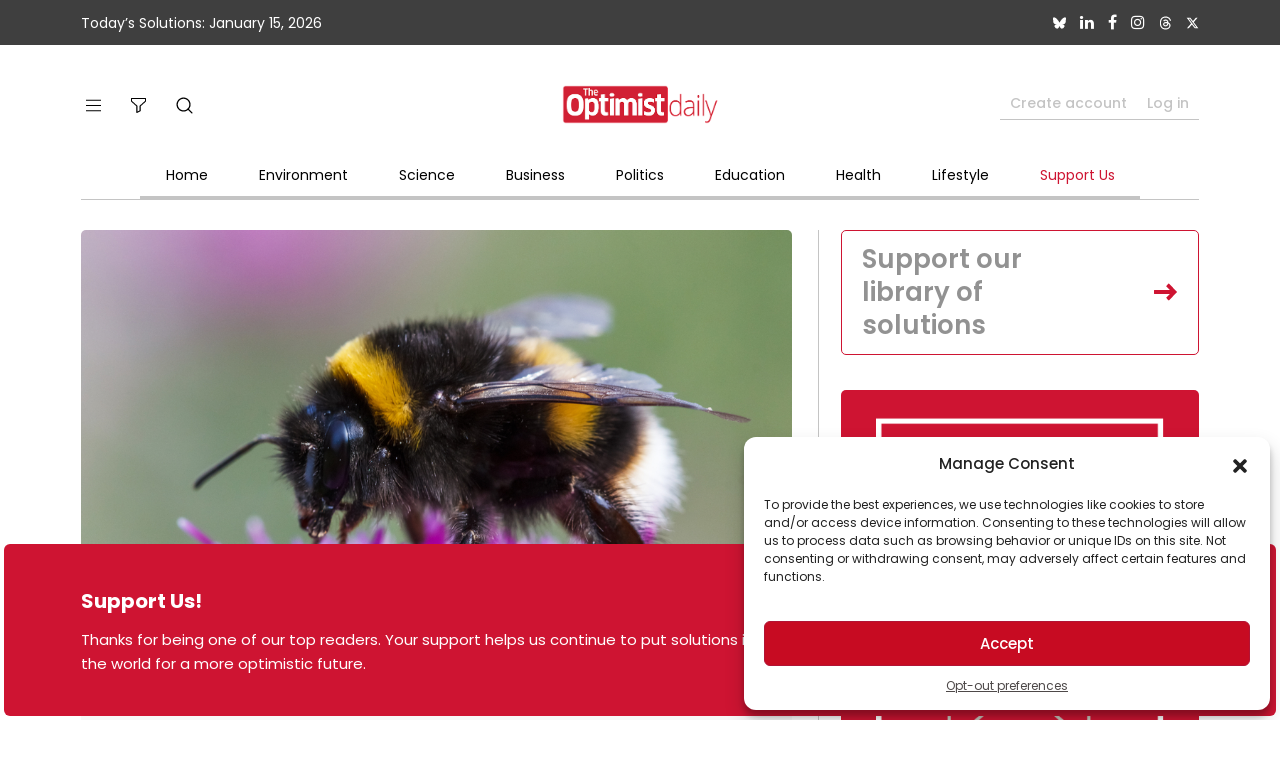

--- FILE ---
content_type: text/html; charset=UTF-8
request_url: https://www.optimistdaily.com/2024/03/the-surprising-human-like-intelligence-of-the-humble-bee/
body_size: 33339
content:
<!DOCTYPE html>
<html lang="en">
<head>
    <meta charset="UTF-8">
    <meta http-equiv="X-UA-Compatible" content="IE=edge">
    <meta name="viewport" content="width=device-width, initial-scale=1, user-scalable=no">
    <meta name="robots" content="max-image-preview:large">
    <meta name="p:domain_verify" content="a3d126254a72c354a55c99e860d2400d"/>
    <!-- CSS -->
    <link async href="https://www.optimistdaily.com/wp-content/themes/magazine-pro/css/bootstrap.min.css" rel="stylesheet">
    <link async rel="stylesheet"
          href="https://www.optimistdaily.com/wp-content/themes/magazine-pro/css/font-awesome.min.css">
    <link async rel="stylesheet" href="https://www.optimistdaily.com/wp-content/themes/magazine-pro/css/simplebar.min.css">
    <link async rel="stylesheet" href="https://www.optimistdaily.com/wp-content/themes/magazine-pro/css/main.css?v=1.12">
    <link async rel="stylesheet"
          href="https://www.optimistdaily.com/wp-content/themes/magazine-pro/css/responsive.css?v=4">
    <link async rel="stylesheet"
          href="https://www.optimistdaily.com/wp-content/themes/magazine-pro/css/navbar-search.css?v=2">
    <style>
        .carousel-control-prev-icon, .carousel-control-next-icon{background-color: #CE1432;}
        .features-slide-widget .carousel-indicators [data-bs-target]{border: 2px solid #CE1432 !important;}
        .post-block-style .post-thumb .img-holder {
            position: relative;
            width: 100%;
            background: #f5f5f5;
            border-radius: 5px;
            display: inline-block;
            vertical-align: top;
            background-repeat: no-repeat;
            background-position: center;
            background-size: cover;
            overflow: hidden;
        }

        .post-block-style .post-thumb .img-holder:before {
            display: block;
            content: '';
            width: 100%;
            padding-top: 62%;
        }
    </style>
    <title>The surprising human-like intelligence of the humble bee</title>
<meta name='robots' content='max-image-preview:large' />
<link rel="alternate" type="application/rss+xml" title="The Optimist Daily: Making Solutions the News &raquo; Feed" href="https://www.optimistdaily.com/feed/" />
<link rel="alternate" type="application/rss+xml" title="The Optimist Daily: Making Solutions the News &raquo; Comments Feed" href="https://www.optimistdaily.com/comments/feed/" />
<link rel="alternate" title="oEmbed (JSON)" type="application/json+oembed" href="https://www.optimistdaily.com/wp-json/oembed/1.0/embed?url=https%3A%2F%2Fwww.optimistdaily.com%2F2024%2F03%2Fthe-surprising-human-like-intelligence-of-the-humble-bee%2F" />
<link rel="alternate" title="oEmbed (XML)" type="text/xml+oembed" href="https://www.optimistdaily.com/wp-json/oembed/1.0/embed?url=https%3A%2F%2Fwww.optimistdaily.com%2F2024%2F03%2Fthe-surprising-human-like-intelligence-of-the-humble-bee%2F&#038;format=xml" />
<link rel="canonical" href="https://www.optimistdaily.com/2024/03/the-surprising-human-like-intelligence-of-the-humble-bee/" />
<style id='wp-img-auto-sizes-contain-inline-css' type='text/css'>
img:is([sizes=auto i],[sizes^="auto," i]){contain-intrinsic-size:3000px 1500px}
/*# sourceURL=wp-img-auto-sizes-contain-inline-css */
</style>
<style id='wp-emoji-styles-inline-css' type='text/css'>

	img.wp-smiley, img.emoji {
		display: inline !important;
		border: none !important;
		box-shadow: none !important;
		height: 1em !important;
		width: 1em !important;
		margin: 0 0.07em !important;
		vertical-align: -0.1em !important;
		background: none !important;
		padding: 0 !important;
	}
/*# sourceURL=wp-emoji-styles-inline-css */
</style>
<style id='wp-block-library-inline-css' type='text/css'>
:root{--wp-block-synced-color:#7a00df;--wp-block-synced-color--rgb:122,0,223;--wp-bound-block-color:var(--wp-block-synced-color);--wp-editor-canvas-background:#ddd;--wp-admin-theme-color:#007cba;--wp-admin-theme-color--rgb:0,124,186;--wp-admin-theme-color-darker-10:#006ba1;--wp-admin-theme-color-darker-10--rgb:0,107,160.5;--wp-admin-theme-color-darker-20:#005a87;--wp-admin-theme-color-darker-20--rgb:0,90,135;--wp-admin-border-width-focus:2px}@media (min-resolution:192dpi){:root{--wp-admin-border-width-focus:1.5px}}.wp-element-button{cursor:pointer}:root .has-very-light-gray-background-color{background-color:#eee}:root .has-very-dark-gray-background-color{background-color:#313131}:root .has-very-light-gray-color{color:#eee}:root .has-very-dark-gray-color{color:#313131}:root .has-vivid-green-cyan-to-vivid-cyan-blue-gradient-background{background:linear-gradient(135deg,#00d084,#0693e3)}:root .has-purple-crush-gradient-background{background:linear-gradient(135deg,#34e2e4,#4721fb 50%,#ab1dfe)}:root .has-hazy-dawn-gradient-background{background:linear-gradient(135deg,#faaca8,#dad0ec)}:root .has-subdued-olive-gradient-background{background:linear-gradient(135deg,#fafae1,#67a671)}:root .has-atomic-cream-gradient-background{background:linear-gradient(135deg,#fdd79a,#004a59)}:root .has-nightshade-gradient-background{background:linear-gradient(135deg,#330968,#31cdcf)}:root .has-midnight-gradient-background{background:linear-gradient(135deg,#020381,#2874fc)}:root{--wp--preset--font-size--normal:16px;--wp--preset--font-size--huge:42px}.has-regular-font-size{font-size:1em}.has-larger-font-size{font-size:2.625em}.has-normal-font-size{font-size:var(--wp--preset--font-size--normal)}.has-huge-font-size{font-size:var(--wp--preset--font-size--huge)}.has-text-align-center{text-align:center}.has-text-align-left{text-align:left}.has-text-align-right{text-align:right}.has-fit-text{white-space:nowrap!important}#end-resizable-editor-section{display:none}.aligncenter{clear:both}.items-justified-left{justify-content:flex-start}.items-justified-center{justify-content:center}.items-justified-right{justify-content:flex-end}.items-justified-space-between{justify-content:space-between}.screen-reader-text{border:0;clip-path:inset(50%);height:1px;margin:-1px;overflow:hidden;padding:0;position:absolute;width:1px;word-wrap:normal!important}.screen-reader-text:focus{background-color:#ddd;clip-path:none;color:#444;display:block;font-size:1em;height:auto;left:5px;line-height:normal;padding:15px 23px 14px;text-decoration:none;top:5px;width:auto;z-index:100000}html :where(.has-border-color){border-style:solid}html :where([style*=border-top-color]){border-top-style:solid}html :where([style*=border-right-color]){border-right-style:solid}html :where([style*=border-bottom-color]){border-bottom-style:solid}html :where([style*=border-left-color]){border-left-style:solid}html :where([style*=border-width]){border-style:solid}html :where([style*=border-top-width]){border-top-style:solid}html :where([style*=border-right-width]){border-right-style:solid}html :where([style*=border-bottom-width]){border-bottom-style:solid}html :where([style*=border-left-width]){border-left-style:solid}html :where(img[class*=wp-image-]){height:auto;max-width:100%}:where(figure){margin:0 0 1em}html :where(.is-position-sticky){--wp-admin--admin-bar--position-offset:var(--wp-admin--admin-bar--height,0px)}@media screen and (max-width:600px){html :where(.is-position-sticky){--wp-admin--admin-bar--position-offset:0px}}

/*# sourceURL=wp-block-library-inline-css */
</style><style id='global-styles-inline-css' type='text/css'>
:root{--wp--preset--aspect-ratio--square: 1;--wp--preset--aspect-ratio--4-3: 4/3;--wp--preset--aspect-ratio--3-4: 3/4;--wp--preset--aspect-ratio--3-2: 3/2;--wp--preset--aspect-ratio--2-3: 2/3;--wp--preset--aspect-ratio--16-9: 16/9;--wp--preset--aspect-ratio--9-16: 9/16;--wp--preset--color--black: #000000;--wp--preset--color--cyan-bluish-gray: #abb8c3;--wp--preset--color--white: #ffffff;--wp--preset--color--pale-pink: #f78da7;--wp--preset--color--vivid-red: #cf2e2e;--wp--preset--color--luminous-vivid-orange: #ff6900;--wp--preset--color--luminous-vivid-amber: #fcb900;--wp--preset--color--light-green-cyan: #7bdcb5;--wp--preset--color--vivid-green-cyan: #00d084;--wp--preset--color--pale-cyan-blue: #8ed1fc;--wp--preset--color--vivid-cyan-blue: #0693e3;--wp--preset--color--vivid-purple: #9b51e0;--wp--preset--color--custom: #008285;--wp--preset--color--accent: #008285;--wp--preset--gradient--vivid-cyan-blue-to-vivid-purple: linear-gradient(135deg,rgb(6,147,227) 0%,rgb(155,81,224) 100%);--wp--preset--gradient--light-green-cyan-to-vivid-green-cyan: linear-gradient(135deg,rgb(122,220,180) 0%,rgb(0,208,130) 100%);--wp--preset--gradient--luminous-vivid-amber-to-luminous-vivid-orange: linear-gradient(135deg,rgb(252,185,0) 0%,rgb(255,105,0) 100%);--wp--preset--gradient--luminous-vivid-orange-to-vivid-red: linear-gradient(135deg,rgb(255,105,0) 0%,rgb(207,46,46) 100%);--wp--preset--gradient--very-light-gray-to-cyan-bluish-gray: linear-gradient(135deg,rgb(238,238,238) 0%,rgb(169,184,195) 100%);--wp--preset--gradient--cool-to-warm-spectrum: linear-gradient(135deg,rgb(74,234,220) 0%,rgb(151,120,209) 20%,rgb(207,42,186) 40%,rgb(238,44,130) 60%,rgb(251,105,98) 80%,rgb(254,248,76) 100%);--wp--preset--gradient--blush-light-purple: linear-gradient(135deg,rgb(255,206,236) 0%,rgb(152,150,240) 100%);--wp--preset--gradient--blush-bordeaux: linear-gradient(135deg,rgb(254,205,165) 0%,rgb(254,45,45) 50%,rgb(107,0,62) 100%);--wp--preset--gradient--luminous-dusk: linear-gradient(135deg,rgb(255,203,112) 0%,rgb(199,81,192) 50%,rgb(65,88,208) 100%);--wp--preset--gradient--pale-ocean: linear-gradient(135deg,rgb(255,245,203) 0%,rgb(182,227,212) 50%,rgb(51,167,181) 100%);--wp--preset--gradient--electric-grass: linear-gradient(135deg,rgb(202,248,128) 0%,rgb(113,206,126) 100%);--wp--preset--gradient--midnight: linear-gradient(135deg,rgb(2,3,129) 0%,rgb(40,116,252) 100%);--wp--preset--font-size--small: 12px;--wp--preset--font-size--medium: 20px;--wp--preset--font-size--large: 20px;--wp--preset--font-size--x-large: 42px;--wp--preset--font-size--normal: 16px;--wp--preset--font-size--larger: 24px;--wp--preset--spacing--20: 0.44rem;--wp--preset--spacing--30: 0.67rem;--wp--preset--spacing--40: 1rem;--wp--preset--spacing--50: 1.5rem;--wp--preset--spacing--60: 2.25rem;--wp--preset--spacing--70: 3.38rem;--wp--preset--spacing--80: 5.06rem;--wp--preset--shadow--natural: 6px 6px 9px rgba(0, 0, 0, 0.2);--wp--preset--shadow--deep: 12px 12px 50px rgba(0, 0, 0, 0.4);--wp--preset--shadow--sharp: 6px 6px 0px rgba(0, 0, 0, 0.2);--wp--preset--shadow--outlined: 6px 6px 0px -3px rgb(255, 255, 255), 6px 6px rgb(0, 0, 0);--wp--preset--shadow--crisp: 6px 6px 0px rgb(0, 0, 0);}:where(.is-layout-flex){gap: 0.5em;}:where(.is-layout-grid){gap: 0.5em;}body .is-layout-flex{display: flex;}.is-layout-flex{flex-wrap: wrap;align-items: center;}.is-layout-flex > :is(*, div){margin: 0;}body .is-layout-grid{display: grid;}.is-layout-grid > :is(*, div){margin: 0;}:where(.wp-block-columns.is-layout-flex){gap: 2em;}:where(.wp-block-columns.is-layout-grid){gap: 2em;}:where(.wp-block-post-template.is-layout-flex){gap: 1.25em;}:where(.wp-block-post-template.is-layout-grid){gap: 1.25em;}.has-black-color{color: var(--wp--preset--color--black) !important;}.has-cyan-bluish-gray-color{color: var(--wp--preset--color--cyan-bluish-gray) !important;}.has-white-color{color: var(--wp--preset--color--white) !important;}.has-pale-pink-color{color: var(--wp--preset--color--pale-pink) !important;}.has-vivid-red-color{color: var(--wp--preset--color--vivid-red) !important;}.has-luminous-vivid-orange-color{color: var(--wp--preset--color--luminous-vivid-orange) !important;}.has-luminous-vivid-amber-color{color: var(--wp--preset--color--luminous-vivid-amber) !important;}.has-light-green-cyan-color{color: var(--wp--preset--color--light-green-cyan) !important;}.has-vivid-green-cyan-color{color: var(--wp--preset--color--vivid-green-cyan) !important;}.has-pale-cyan-blue-color{color: var(--wp--preset--color--pale-cyan-blue) !important;}.has-vivid-cyan-blue-color{color: var(--wp--preset--color--vivid-cyan-blue) !important;}.has-vivid-purple-color{color: var(--wp--preset--color--vivid-purple) !important;}.has-black-background-color{background-color: var(--wp--preset--color--black) !important;}.has-cyan-bluish-gray-background-color{background-color: var(--wp--preset--color--cyan-bluish-gray) !important;}.has-white-background-color{background-color: var(--wp--preset--color--white) !important;}.has-pale-pink-background-color{background-color: var(--wp--preset--color--pale-pink) !important;}.has-vivid-red-background-color{background-color: var(--wp--preset--color--vivid-red) !important;}.has-luminous-vivid-orange-background-color{background-color: var(--wp--preset--color--luminous-vivid-orange) !important;}.has-luminous-vivid-amber-background-color{background-color: var(--wp--preset--color--luminous-vivid-amber) !important;}.has-light-green-cyan-background-color{background-color: var(--wp--preset--color--light-green-cyan) !important;}.has-vivid-green-cyan-background-color{background-color: var(--wp--preset--color--vivid-green-cyan) !important;}.has-pale-cyan-blue-background-color{background-color: var(--wp--preset--color--pale-cyan-blue) !important;}.has-vivid-cyan-blue-background-color{background-color: var(--wp--preset--color--vivid-cyan-blue) !important;}.has-vivid-purple-background-color{background-color: var(--wp--preset--color--vivid-purple) !important;}.has-black-border-color{border-color: var(--wp--preset--color--black) !important;}.has-cyan-bluish-gray-border-color{border-color: var(--wp--preset--color--cyan-bluish-gray) !important;}.has-white-border-color{border-color: var(--wp--preset--color--white) !important;}.has-pale-pink-border-color{border-color: var(--wp--preset--color--pale-pink) !important;}.has-vivid-red-border-color{border-color: var(--wp--preset--color--vivid-red) !important;}.has-luminous-vivid-orange-border-color{border-color: var(--wp--preset--color--luminous-vivid-orange) !important;}.has-luminous-vivid-amber-border-color{border-color: var(--wp--preset--color--luminous-vivid-amber) !important;}.has-light-green-cyan-border-color{border-color: var(--wp--preset--color--light-green-cyan) !important;}.has-vivid-green-cyan-border-color{border-color: var(--wp--preset--color--vivid-green-cyan) !important;}.has-pale-cyan-blue-border-color{border-color: var(--wp--preset--color--pale-cyan-blue) !important;}.has-vivid-cyan-blue-border-color{border-color: var(--wp--preset--color--vivid-cyan-blue) !important;}.has-vivid-purple-border-color{border-color: var(--wp--preset--color--vivid-purple) !important;}.has-vivid-cyan-blue-to-vivid-purple-gradient-background{background: var(--wp--preset--gradient--vivid-cyan-blue-to-vivid-purple) !important;}.has-light-green-cyan-to-vivid-green-cyan-gradient-background{background: var(--wp--preset--gradient--light-green-cyan-to-vivid-green-cyan) !important;}.has-luminous-vivid-amber-to-luminous-vivid-orange-gradient-background{background: var(--wp--preset--gradient--luminous-vivid-amber-to-luminous-vivid-orange) !important;}.has-luminous-vivid-orange-to-vivid-red-gradient-background{background: var(--wp--preset--gradient--luminous-vivid-orange-to-vivid-red) !important;}.has-very-light-gray-to-cyan-bluish-gray-gradient-background{background: var(--wp--preset--gradient--very-light-gray-to-cyan-bluish-gray) !important;}.has-cool-to-warm-spectrum-gradient-background{background: var(--wp--preset--gradient--cool-to-warm-spectrum) !important;}.has-blush-light-purple-gradient-background{background: var(--wp--preset--gradient--blush-light-purple) !important;}.has-blush-bordeaux-gradient-background{background: var(--wp--preset--gradient--blush-bordeaux) !important;}.has-luminous-dusk-gradient-background{background: var(--wp--preset--gradient--luminous-dusk) !important;}.has-pale-ocean-gradient-background{background: var(--wp--preset--gradient--pale-ocean) !important;}.has-electric-grass-gradient-background{background: var(--wp--preset--gradient--electric-grass) !important;}.has-midnight-gradient-background{background: var(--wp--preset--gradient--midnight) !important;}.has-small-font-size{font-size: var(--wp--preset--font-size--small) !important;}.has-medium-font-size{font-size: var(--wp--preset--font-size--medium) !important;}.has-large-font-size{font-size: var(--wp--preset--font-size--large) !important;}.has-x-large-font-size{font-size: var(--wp--preset--font-size--x-large) !important;}
/*# sourceURL=global-styles-inline-css */
</style>

<style id='classic-theme-styles-inline-css' type='text/css'>
/*! This file is auto-generated */
.wp-block-button__link{color:#fff;background-color:#32373c;border-radius:9999px;box-shadow:none;text-decoration:none;padding:calc(.667em + 2px) calc(1.333em + 2px);font-size:1.125em}.wp-block-file__button{background:#32373c;color:#fff;text-decoration:none}
/*# sourceURL=/wp-includes/css/classic-themes.min.css */
</style>
<link rel='stylesheet' id='cmplz-general-css' defer="defer" href='https://www.optimistdaily.com/wp-content/plugins/complianz-gdpr-premium/assets/css/cookieblocker.min.css?ver=1759190660' type='text/css' media='all' />
<!--n2css--><!--n2js--><script type="text/javascript" src="https://www.optimistdaily.com/wp-includes/js/jquery/jquery.min.js?ver=3.7.1" id="jquery-core-js"></script>
<script type="text/javascript" defer="defer" src="https://www.optimistdaily.com/wp-includes/js/jquery/jquery-migrate.min.js?ver=3.4.1" id="jquery-migrate-js"></script>
<script type="text/javascript" defer="defer" src="https://www.optimistdaily.com/wp-content/plugins/miniorange-login-openid/includes/js/mo_openid_jquery.cookie.min.js?ver=6.9" id="js-cookie-script-js"></script>
<script type="text/javascript" defer="defer" src="https://www.optimistdaily.com/wp-content/plugins/miniorange-login-openid/includes/js/mo-openid-social_login.js?ver=6.9" id="mo-social-login-script-js"></script>
<link rel="https://api.w.org/" href="https://www.optimistdaily.com/wp-json/" /><link rel="alternate" title="JSON" type="application/json" href="https://www.optimistdaily.com/wp-json/wp/v2/posts/1418234" /><link rel="EditURI" type="application/rsd+xml" title="RSD" href="https://www.optimistdaily.com/xmlrpc.php?rsd" />
			<style>.cmplz-hidden {
					display: none !important;
				}</style><link rel="icon" href="https://www.optimistdaily.com/wp-content/themes/magazine-pro/images/favicon.ico" />
<meta name="google-site-verification" content="uA3sGT9rqEjm2zrSRaSgTByHxmZubQ0sCEgSc-gFfzY" />

<!-- Google tag (gtag.js) -->
<script type="text/plain" data-service="google-analytics" data-category="statistics" async data-cmplz-src="https://www.googletagmanager.com/gtag/js?id=G-WDSZ59P06S"></script>
<script> window.dataLayer = window.dataLayer || [];

    function gtag() {
        dataLayer.push(arguments);
    }

    gtag('js', new Date());
    gtag('config', 'G-WDSZ59P06S');
</script>    <style>
        html {
            margin-top: 0 !important;
        }

        .aioseo-breadcrumb a, .aioseo-breadcrumb-separator {
            font-size: 10px;
        }

        a {
            color: #3F3F3F;
        }
    </style>

    <script>
        site_url = 'https://www.optimistdaily.com';
    </script>
<!-- Meta Pixel Code -->
<script>
!function(f,b,e,v,n,t,s)
{if(f.fbq)return;n=f.fbq=function(){n.callMethod?
n.callMethod.apply(n,arguments):n.queue.push(arguments)};
if(!f._fbq)f._fbq=n;n.push=n;n.loaded=!0;n.version='2.0';
n.queue=[];t=b.createElement(e);t.async=!0;
t.src=v;s=b.getElementsByTagName(e)[0];
s.parentNode.insertBefore(t,s)}(window, document,'script',
'https://connect.facebook.net/en_US/fbevents.js');
fbq('init', '293940382688114');
fbq('track', 'PageView');
</script>
<noscript>
</head>

<!-- Google Tag Manager (noscript) -->
<noscript>
    <iframe src="https://www.googletagmanager.com/ns.html?id=GTM-WV89SS5"
            height="0" width="0" style="display:none;visibility:hidden"></iframe>
</noscript>

<body data-cmplz=2 >
<!-- body wrapper start here -->
<div class="body-wrapper">
    <!-- topbar start -->
    <div id="top-bar" class="top-bar bg-grey">
        <div class="container">
            <div class="row align-items-center">
                <div class="col text-center text-sm-start">
                    Today’s Solutions: January 15, 2026                </div>
                <div class="col d-none d-sm-block text-end top-social">
                    <ul class="list-unstyled mb-0">
                        <li>
                            <a href="https://bsky.app/profile/optimistdaily.bsky.social" target="_blank">
                            <svg xmlns="http://www.w3.org/2000/svg" viewBox="0 0 512 512"><path fill="#ffffff" d="M111.8 62.2C170.2 105.9 233 194.7 256 242.4c23-47.6 85.8-136.4 144.2-180.2c42.1-31.6 110.3-56 110.3 21.8c0 15.5-8.9 130.5-14.1 149.2C478.2 298 412 314.6 353.1 304.5c102.9 17.5 129.1 75.5 72.5 133.5c-107.4 110.2-154.3-27.6-166.3-62.9l0 0c-1.7-4.9-2.6-7.8-3.3-7.8s-1.6 3-3.3 7.8l0 0c-12 35.3-59 173.1-166.3 62.9c-56.5-58-30.4-116 72.5-133.5C100 314.6 33.8 298 15.7 233.1C10.4 214.4 1.5 99.4 1.5 83.9c0-77.8 68.2-53.4 110.3-21.8z"/></svg>
                            </a>
                        </li>
                        <!--<li>
                            <a href="https://www.youtube.com/channel/UCDk-C6UKZ0yqPAijt6Er0_w" target="_blank">
                                <i class="fa fa-youtube-play" aria-hidden="true"></i>
                            </a>
                        </li>-->
                        <li>
                            <a href="https://www.linkedin.com/company/optimistdaily/" target="_blank">
                                <i class="fa fa-linkedin" aria-hidden="true"></i>
                            </a>
                        </li>
                        <li>
                            <a href="https://www.facebook.com/OptimistDaily/" target="_blank">
                                <i class="fa fa-facebook" aria-hidden="true"></i>
                            </a>
                        </li>
                        <li>
                            <a href="https://www.instagram.com/optimistdaily/" target="_blank">
                                <i class="fa fa-instagram" aria-hidden="true"></i>
                            </a>
                        </li>
                        <li>
                            <a href="https://www.threads.net/@optimistdaily" target="_blank">
                            <svg viewBox="0 0 192 192" xmlns="http://www.w3.org/2000/svg"><path fill="#ffffff" d="M141.537 88.9883C140.71 88.5919 139.87 88.2104 139.019 87.8451C137.537 60.5382 122.616 44.905 97.5619 44.745C97.4484 44.7443 97.3355 44.7443 97.222 44.7443C82.2364 44.7443 69.7731 51.1409 62.102 62.7807L75.881 72.2328C81.6116 63.5383 90.6052 61.6848 97.2286 61.6848C97.3051 61.6848 97.3819 61.6848 97.4576 61.6855C105.707 61.7381 111.932 64.1366 115.961 68.814C118.893 72.2193 120.854 76.925 121.825 82.8638C114.511 81.6207 106.601 81.2385 98.145 81.7233C74.3247 83.0954 59.0111 96.9879 60.0396 116.292C60.5615 126.084 65.4397 134.508 73.775 140.011C80.8224 144.663 89.899 146.938 99.3323 146.423C111.79 145.74 121.563 140.987 128.381 132.296C133.559 125.696 136.834 117.143 138.28 106.366C144.217 109.949 148.617 114.664 151.047 120.332C155.179 129.967 155.42 145.8 142.501 158.708C131.182 170.016 117.576 174.908 97.0135 175.059C74.2042 174.89 56.9538 167.575 45.7381 153.317C35.2355 139.966 29.8077 120.682 29.6052 96C29.8077 71.3178 35.2355 52.0336 45.7381 38.6827C56.9538 24.4249 74.2039 17.11 97.0132 16.9405C119.988 17.1113 137.539 24.4614 149.184 38.788C154.894 45.8136 159.199 54.6488 162.037 64.9503L178.184 60.6422C174.744 47.9622 169.331 37.0357 161.965 27.974C147.036 9.60668 125.202 0.195148 97.0695 0H96.9569C68.8816 0.19447 47.2921 9.6418 32.7883 28.0793C19.8819 44.4864 13.2244 67.3157 13.0007 95.9325L13 96L13.0007 96.0675C13.2244 124.684 19.8819 147.514 32.7883 163.921C47.2921 182.358 68.8816 191.806 96.9569 192H97.0695C122.03 191.827 139.624 185.292 154.118 170.811C173.081 151.866 172.51 128.119 166.26 113.541C161.776 103.087 153.227 94.5962 141.537 88.9883ZM98.4405 129.507C88.0005 130.095 77.1544 125.409 76.6196 115.372C76.2232 107.93 81.9158 99.626 99.0812 98.6368C101.047 98.5234 102.976 98.468 104.871 98.468C111.106 98.468 116.939 99.0737 122.242 100.233C120.264 124.935 108.662 128.946 98.4405 129.507Z"></path></svg>
                            </a>
                        </li>
                        <li>
                            <a href="https://twitter.com/odetooptimism" target="_blank">
                                <svg xmlns="http://www.w3.org/2000/svg" viewBox="0 0 512 512"><path fill="#ffffff" d="M389.2 48h70.6L305.6 224.2 487 464H345L233.7 318.6 106.5 464H35.8L200.7 275.5 26.8 48H172.4L272.9 180.9 389.2 48zM364.4 421.8h39.1L151.1 88h-42L364.4 421.8z"/></svg>
                            </a>
                        </li>
                    </ul>
                </div>
            </div>
        </div>
    </div><!-- topbar end -->
    <!-- header start -->
    <header id="header" class="header">
        <div class="container">
            <!-- header top start -->
            <div class="header-top">
                <div class="row align-items-center justify-content-between">
                    <div class="col-2 col-sm-4">
                        <ul class="header-action-item list-unstyled d-inline-flex mb-0">
                            <li class="d-block d-md-block d-lg-none">
                                <button class="navbar-toggler collapsed" type="button" data-bs-toggle="collapse"
                                        data-bs-target="#navbars" aria-controls="navbars" aria-expanded="false"
                                        aria-label="Toggle navigation">
                                    <svg width="15" height="13" viewBox="0 0 15 13" fill="none"
                                         xmlns="http://www.w3.org/2000/svg">
                                        <path d="M0 0.644684V1.70929H15V0.644684H0ZM0 7.03233H15V5.96772H0V7.03233ZM0 12.3554H15V11.2908H0V12.3554Z"
                                              fill="black"/>
                                    </svg>
                                </button>
                            </li>
                            <li class="hamburger-menu d-none d-lg-block">
                                <a href="#">
                                    <svg width="15" height="13" viewBox="0 0 15 13" fill="none"
                                         xmlns="http://www.w3.org/2000/svg">
                                        <path d="M0 0.644684V1.70929H15V0.644684H0ZM0 7.03233H15V5.96772H0V7.03233ZM0 12.3554H15V11.2908H0V12.3554Z"
                                              fill="black"/>
                                    </svg>
                                </a>
                                <div class="dropdown-menu">
                                                                            <a href="/todays-solutions"
                                           class="dropdown-item">Today's Solutions</a>
                                                                            <a href="/donate-to-support-the-optimist-daily/?gift=Y%20http://"
                                           class="dropdown-item">Support The Optimist Daily</a>
                                                                            <a href="/podcast-2"
                                           class="dropdown-item">Podcast</a>
                                                                            <a href="https://www.optimistdaily.com/about-the-optimist-daily/"
                                           class="dropdown-item">About The Optimist Daily</a>
                                                                            <a href="https://www.optimistdaily.com/contact-us/"
                                           class="dropdown-item">Contact Us</a>
                                                                            <a href="https://www.optimistdaily.com/privacy-policy-2/"
                                           class="dropdown-item">Privacy Policy</a>
                                                                            <a href="https://www.optimistdaily.com/terms-and-conditions-2/"
                                           class="dropdown-item">Terms of Service</a>
                                                                        <a style="display: none !important;" href="https://www.optimistdaily.com/ukraine"
                                       class="dropdown-item">Ukraine</a>
                                                                            <a href="/newsletter-signup/"
                                           class="dropdown-item">Newsletter Signup</a>
                                                                        <a href="/search-post/"
                                           class="dropdown-item">View All Articles</a>
                                </div>
                            </li>
                            <li class="filter-list d-none d-lg-block">
                                <a href="#">
                                    <svg width="15" height="15" viewBox="0 0 15 15" fill="none"
                                         xmlns="http://www.w3.org/2000/svg">
                                        <path d="M14.4642 0H0.535723C0.239847 0 0 0.239843 0 0.535715V3.21423C3.13894e-05 3.36603 0.0644739 3.5107 0.177319 3.61227L5.35714 8.27397V14.464C5.35701 14.7599 5.59673 14.9998 5.89261 15C5.97582 15 6.05791 14.9807 6.13233 14.9435L9.34661 13.3364C9.52823 13.2456 9.64295 13.06 9.64286 12.8569V8.27397L14.8227 3.61334C14.9358 3.51155 15.0003 3.36643 15 3.21423V0.535715C15 0.239843 14.7601 0 14.4642 0ZM13.9285 2.97583L8.74873 7.63646C8.63561 7.73826 8.57116 7.88337 8.57141 8.03557V12.5259L6.42855 13.5973V8.03557C6.42852 7.88378 6.36408 7.73911 6.25123 7.63756L1.07142 2.97583V1.0714H13.9285V2.97583Z"
                                              fill="black"/>
                                    </svg>
                                </a>
                                <div class="dropdown-menu">
                                    <div class="filter-title">
                                        <a href="#" class="close-btn">
                                            <img src="https://www.optimistdaily.com/wp-content/themes/magazine-pro/images/close-arow.svg"
                                                 alt="close arrow">
                                        </a>
                                        Select Category & Search Key Terms
                                    </div>
                                    <div class="filter-item-list" style="max-height: 200px;" data-simplebar>
                                        <form action="">
                                                                                            <div class="form-check">
                                                    <input type="checkbox" class="form-check-input"
                                                           id="mobile_check_15232"
                                                           value="15232">
                                                    <label class="form-check-label"
                                                           for="check1">Artificial Intelligence</label>
                                                </div>
                                                                                            <div class="form-check">
                                                    <input type="checkbox" class="form-check-input"
                                                           id="mobile_check_5556"
                                                           value="5556">
                                                    <label class="form-check-label"
                                                           for="check1">Arts &amp; Culture</label>
                                                </div>
                                                                                            <div class="form-check">
                                                    <input type="checkbox" class="form-check-input"
                                                           id="mobile_check_27228"
                                                           value="27228">
                                                    <label class="form-check-label"
                                                           for="check1">Best of 2024</label>
                                                </div>
                                                                                            <div class="form-check">
                                                    <input type="checkbox" class="form-check-input"
                                                           id="mobile_check_33060"
                                                           value="33060">
                                                    <label class="form-check-label"
                                                           for="check1">Best of 2025</label>
                                                </div>
                                                                                            <div class="form-check">
                                                    <input type="checkbox" class="form-check-input"
                                                           id="mobile_check_5609"
                                                           value="5609">
                                                    <label class="form-check-label"
                                                           for="check1">Birds, Bees, &amp; Bugs</label>
                                                </div>
                                                                                            <div class="form-check">
                                                    <input type="checkbox" class="form-check-input"
                                                           id="mobile_check_7054"
                                                           value="7054">
                                                    <label class="form-check-label"
                                                           for="check1">Building Community</label>
                                                </div>
                                                                                            <div class="form-check">
                                                    <input type="checkbox" class="form-check-input"
                                                           id="mobile_check_34"
                                                           value="34">
                                                    <label class="form-check-label"
                                                           for="check1">Business</label>
                                                </div>
                                                                                            <div class="form-check">
                                                    <input type="checkbox" class="form-check-input"
                                                           id="mobile_check_15229"
                                                           value="15229">
                                                    <label class="form-check-label"
                                                           for="check1">Circularity</label>
                                                </div>
                                                                                            <div class="form-check">
                                                    <input type="checkbox" class="form-check-input"
                                                           id="mobile_check_14940"
                                                           value="14940">
                                                    <label class="form-check-label"
                                                           for="check1">Climate Action</label>
                                                </div>
                                                                                            <div class="form-check">
                                                    <input type="checkbox" class="form-check-input"
                                                           id="mobile_check_15231"
                                                           value="15231">
                                                    <label class="form-check-label"
                                                           for="check1">Conservation</label>
                                                </div>
                                                                                            <div class="form-check">
                                                    <input type="checkbox" class="form-check-input"
                                                           id="mobile_check_15234"
                                                           value="15234">
                                                    <label class="form-check-label"
                                                           for="check1">Corporate Social Responsibility</label>
                                                </div>
                                                                                            <div class="form-check">
                                                    <input type="checkbox" class="form-check-input"
                                                           id="mobile_check_46"
                                                           value="46">
                                                    <label class="form-check-label"
                                                           for="check1">Design</label>
                                                </div>
                                                                                            <div class="form-check">
                                                    <input type="checkbox" class="form-check-input"
                                                           id="mobile_check_21"
                                                           value="21">
                                                    <label class="form-check-label"
                                                           for="check1">Education</label>
                                                </div>
                                                                                            <div class="form-check">
                                                    <input type="checkbox" class="form-check-input"
                                                           id="mobile_check_10504"
                                                           value="10504">
                                                    <label class="form-check-label"
                                                           for="check1">Election 2020</label>
                                                </div>
                                                                                            <div class="form-check">
                                                    <input type="checkbox" class="form-check-input"
                                                           id="mobile_check_5355"
                                                           value="5355">
                                                    <label class="form-check-label"
                                                           for="check1">Emissary Profiles</label>
                                                </div>
                                                                                            <div class="form-check">
                                                    <input type="checkbox" class="form-check-input"
                                                           id="mobile_check_24"
                                                           value="24">
                                                    <label class="form-check-label"
                                                           for="check1">Energy</label>
                                                </div>
                                                                                            <div class="form-check">
                                                    <input type="checkbox" class="form-check-input"
                                                           id="mobile_check_16"
                                                           value="16">
                                                    <label class="form-check-label"
                                                           for="check1">Environment</label>
                                                </div>
                                                                                            <div class="form-check">
                                                    <input type="checkbox" class="form-check-input"
                                                           id="mobile_check_21590"
                                                           value="21590">
                                                    <label class="form-check-label"
                                                           for="check1">Evergreen</label>
                                                </div>
                                                                                            <div class="form-check">
                                                    <input type="checkbox" class="form-check-input"
                                                           id="mobile_check_9775"
                                                           value="9775">
                                                    <label class="form-check-label"
                                                           for="check1">Fashion</label>
                                                </div>
                                                                                            <div class="form-check">
                                                    <input type="checkbox" class="form-check-input"
                                                           id="mobile_check_8430"
                                                           value="8430">
                                                    <label class="form-check-label"
                                                           for="check1">Fashion Week</label>
                                                </div>
                                                                                            <div class="form-check">
                                                    <input type="checkbox" class="form-check-input"
                                                           id="mobile_check_6787"
                                                           value="6787">
                                                    <label class="form-check-label"
                                                           for="check1">Future of Food</label>
                                                </div>
                                                                                            <div class="form-check">
                                                    <input type="checkbox" class="form-check-input"
                                                           id="mobile_check_478"
                                                           value="478">
                                                    <label class="form-check-label"
                                                           for="check1">Gender</label>
                                                </div>
                                                                                            <div class="form-check">
                                                    <input type="checkbox" class="form-check-input"
                                                           id="mobile_check_9809"
                                                           value="9809">
                                                    <label class="form-check-label"
                                                           for="check1">Global Development</label>
                                                </div>
                                                                                            <div class="form-check">
                                                    <input type="checkbox" class="form-check-input"
                                                           id="mobile_check_15235"
                                                           value="15235">
                                                    <label class="form-check-label"
                                                           for="check1">Good Governance</label>
                                                </div>
                                                                                            <div class="form-check">
                                                    <input type="checkbox" class="form-check-input"
                                                           id="mobile_check_37"
                                                           value="37">
                                                    <label class="form-check-label"
                                                           for="check1">Health</label>
                                                </div>
                                                                                            <div class="form-check">
                                                    <input type="checkbox" class="form-check-input"
                                                           id="mobile_check_19025"
                                                           value="19025">
                                                    <label class="form-check-label"
                                                           for="check1">Healthy Connections and Intimacy</label>
                                                </div>
                                                                                            <div class="form-check">
                                                    <input type="checkbox" class="form-check-input"
                                                           id="mobile_check_13912"
                                                           value="13912">
                                                    <label class="form-check-label"
                                                           for="check1">Healthy Kitchens Week</label>
                                                </div>
                                                                                            <div class="form-check">
                                                    <input type="checkbox" class="form-check-input"
                                                           id="mobile_check_15239"
                                                           value="15239">
                                                    <label class="form-check-label"
                                                           for="check1">Homelife</label>
                                                </div>
                                                                                            <div class="form-check">
                                                    <input type="checkbox" class="form-check-input"
                                                           id="mobile_check_19"
                                                           value="19">
                                                    <label class="form-check-label"
                                                           for="check1">Lifestyle</label>
                                                </div>
                                                                                            <div class="form-check">
                                                    <input type="checkbox" class="form-check-input"
                                                           id="mobile_check_155"
                                                           value="155">
                                                    <label class="form-check-label"
                                                           for="check1">Magazine</label>
                                                </div>
                                                                                            <div class="form-check">
                                                    <input type="checkbox" class="form-check-input"
                                                           id="mobile_check_6059"
                                                           value="6059">
                                                    <label class="form-check-label"
                                                           for="check1">Marvelous Mushrooms</label>
                                                </div>
                                                                                            <div class="form-check">
                                                    <input type="checkbox" class="form-check-input"
                                                           id="mobile_check_15238"
                                                           value="15238">
                                                    <label class="form-check-label"
                                                           for="check1">Medicine</label>
                                                </div>
                                                                                            <div class="form-check">
                                                    <input type="checkbox" class="form-check-input"
                                                           id="mobile_check_14536"
                                                           value="14536">
                                                    <label class="form-check-label"
                                                           for="check1">Mental Health</label>
                                                </div>
                                                                                            <div class="form-check">
                                                    <input type="checkbox" class="form-check-input"
                                                           id="mobile_check_587"
                                                           value="587">
                                                    <label class="form-check-label"
                                                           for="check1">Miscellaneous</label>
                                                </div>
                                                                                            <div class="form-check">
                                                    <input type="checkbox" class="form-check-input"
                                                           id="mobile_check_5629"
                                                           value="5629">
                                                    <label class="form-check-label"
                                                           for="check1">Neurodiversity</label>
                                                </div>
                                                                                            <div class="form-check">
                                                    <input type="checkbox" class="form-check-input"
                                                           id="mobile_check_12"
                                                           value="12">
                                                    <label class="form-check-label"
                                                           for="check1">Nutrition &amp; Wellness</label>
                                                </div>
                                                                                            <div class="form-check">
                                                    <input type="checkbox" class="form-check-input"
                                                           id="mobile_check_15230"
                                                           value="15230">
                                                    <label class="form-check-label"
                                                           for="check1">Oceans</label>
                                                </div>
                                                                                            <div class="form-check">
                                                    <input type="checkbox" class="form-check-input"
                                                           id="mobile_check_21255"
                                                           value="21255">
                                                    <label class="form-check-label"
                                                           for="check1">Optimist Changemakers</label>
                                                </div>
                                                                                            <div class="form-check">
                                                    <input type="checkbox" class="form-check-input"
                                                           id="mobile_check_15233"
                                                           value="15233">
                                                    <label class="form-check-label"
                                                           for="check1">Philanthropy</label>
                                                </div>
                                                                                            <div class="form-check">
                                                    <input type="checkbox" class="form-check-input"
                                                           id="mobile_check_16639"
                                                           value="16639">
                                                    <label class="form-check-label"
                                                           for="check1">Pillar Page</label>
                                                </div>
                                                                                            <div class="form-check">
                                                    <input type="checkbox" class="form-check-input"
                                                           id="mobile_check_15236"
                                                           value="15236">
                                                    <label class="form-check-label"
                                                           for="check1">Policy Making</label>
                                                </div>
                                                                                            <div class="form-check">
                                                    <input type="checkbox" class="form-check-input"
                                                           id="mobile_check_5327"
                                                           value="5327">
                                                    <label class="form-check-label"
                                                           for="check1">Politics</label>
                                                </div>
                                                                                            <div class="form-check">
                                                    <input type="checkbox" class="form-check-input"
                                                           id="mobile_check_7831"
                                                           value="7831">
                                                    <label class="form-check-label"
                                                           for="check1">Power of Positivity</label>
                                                </div>
                                                                                            <div class="form-check">
                                                    <input type="checkbox" class="form-check-input"
                                                           id="mobile_check_8"
                                                           value="8">
                                                    <label class="form-check-label"
                                                           for="check1">Science</label>
                                                </div>
                                                                                            <div class="form-check">
                                                    <input type="checkbox" class="form-check-input"
                                                           id="mobile_check_9810"
                                                           value="9810">
                                                    <label class="form-check-label"
                                                           for="check1">Social Justice</label>
                                                </div>
                                                                                            <div class="form-check">
                                                    <input type="checkbox" class="form-check-input"
                                                           id="mobile_check_5984"
                                                           value="5984">
                                                    <label class="form-check-label"
                                                           for="check1">Space</label>
                                                </div>
                                                                                            <div class="form-check">
                                                    <input type="checkbox" class="form-check-input"
                                                           id="mobile_check_21004"
                                                           value="21004">
                                                    <label class="form-check-label"
                                                           for="check1">Sponsored Content</label>
                                                </div>
                                                                                            <div class="form-check">
                                                    <input type="checkbox" class="form-check-input"
                                                           id="mobile_check_8589"
                                                           value="8589">
                                                    <label class="form-check-label"
                                                           for="check1">Staying Healthy</label>
                                                </div>
                                                                                            <div class="form-check">
                                                    <input type="checkbox" class="form-check-input"
                                                           id="mobile_check_5326"
                                                           value="5326">
                                                    <label class="form-check-label"
                                                           for="check1">Sustainable Urban Development</label>
                                                </div>
                                                                                            <div class="form-check">
                                                    <input type="checkbox" class="form-check-input"
                                                           id="mobile_check_15237"
                                                           value="15237">
                                                    <label class="form-check-label"
                                                           for="check1">Teaching &amp; Learning</label>
                                                </div>
                                                                                            <div class="form-check">
                                                    <input type="checkbox" class="form-check-input"
                                                           id="mobile_check_29"
                                                           value="29">
                                                    <label class="form-check-label"
                                                           for="check1">Technology</label>
                                                </div>
                                                                                            <div class="form-check">
                                                    <input type="checkbox" class="form-check-input"
                                                           id="mobile_check_11"
                                                           value="11">
                                                    <label class="form-check-label"
                                                           for="check1">The Optimist Living</label>
                                                </div>
                                                                                            <div class="form-check">
                                                    <input type="checkbox" class="form-check-input"
                                                           id="mobile_check_5358"
                                                           value="5358">
                                                    <label class="form-check-label"
                                                           for="check1">The Optimist Today</label>
                                                </div>
                                                                                            <div class="form-check">
                                                    <input type="checkbox" class="form-check-input"
                                                           id="mobile_check_157"
                                                           value="157">
                                                    <label class="form-check-label"
                                                           for="check1">The Optimist View</label>
                                                </div>
                                                                                            <div class="form-check">
                                                    <input type="checkbox" class="form-check-input"
                                                           id="mobile_check_5608"
                                                           value="5608">
                                                    <label class="form-check-label"
                                                           for="check1">The Weekly Theme</label>
                                                </div>
                                                                                            <div class="form-check">
                                                    <input type="checkbox" class="form-check-input"
                                                           id="mobile_check_160"
                                                           value="160">
                                                    <label class="form-check-label"
                                                           for="check1">Transportation</label>
                                                </div>
                                                                                            <div class="form-check">
                                                    <input type="checkbox" class="form-check-input"
                                                           id="mobile_check_15240"
                                                           value="15240">
                                                    <label class="form-check-label"
                                                           for="check1">Travel</label>
                                                </div>
                                                                                            <div class="form-check">
                                                    <input type="checkbox" class="form-check-input"
                                                           id="mobile_check_7040"
                                                           value="7040">
                                                    <label class="form-check-label"
                                                           for="check1">Trending</label>
                                                </div>
                                                                                            <div class="form-check">
                                                    <input type="checkbox" class="form-check-input"
                                                           id="mobile_check_1"
                                                           value="1">
                                                    <label class="form-check-label"
                                                           for="check1">Uncategorized</label>
                                                </div>
                                                                                            <div class="form-check">
                                                    <input type="checkbox" class="form-check-input"
                                                           id="mobile_check_273"
                                                           value="273">
                                                    <label class="form-check-label"
                                                           for="check1">Water</label>
                                                </div>
                                                                                            <div class="form-check">
                                                    <input type="checkbox" class="form-check-input"
                                                           id="mobile_check_58"
                                                           value="58">
                                                    <label class="form-check-label"
                                                           for="check1">Worklife</label>
                                                </div>
                                                                                            <div class="form-check">
                                                    <input type="checkbox" class="form-check-input"
                                                           id="mobile_check_14952"
                                                           value="14952">
                                                    <label class="form-check-label"
                                                           for="check1">World Unity Week</label>
                                                </div>
                                                                                    </form>
                                    </div>
                                </div>
                            </li>
                            <li class="search-bar d-none d-lg-block">
                                <a href="javascript:void(0)" onclick="start_mobile_search();">
                                    <img src="https://www.optimistdaily.com/wp-content/themes/magazine-pro/images/search.svg"
                                         alt="search">
                                </a>
                                <div class="search-display">
                                    <!--                                    <form>-->
                                    <input type="search" name="search" id="mobile_search" class="form-control"
                                           placeholder="Search">
                                    <!--                                    </form>-->
                                </div>
                            </li>
                        </ul>
                    </div>
                    <div class="col-8 col-sm-4 text-center">
                        <div class="logo">
                            <a href="https://www.optimistdaily.com">
                                <img alt="logo" src="https://www.optimistdaily.com/wp-content/themes/magazine-pro/images/logo.png" alt="Optimist daily">
                            </a>
                        </div>
                    </div>
                    <div class="col-2 col-sm-4 text-end">
                        <div class="d-none d-lg-block">
                            <ul class="account-links list-unstyled d-inline-flex mb-0">
                                <li>
                                    <a href="/create-account/">Create account</a>
                                </li>
                                <li>
                                    <a href="/login/">Log in</a>
                                </li>
                            </ul>
                        </div>
                        <!-- login/register button end-->
                        <div class="d-block d-md-block d-lg-none">
                            <ul class="mobile-avatar list-unstyled mb-0">
                                <li class="dropdown">
                                    <a href="#" class="dropdown-toggle" data-bs-toggle="dropdown" aria-expanded="true">
                                        <i class="fa fa-user-circle-o" aria-hidden="true"></i>
                                    </a>
                                    <div class="dropdown-menu dropdown-menu-end py-0">
                                        <a href="/login/" class="dropdown-item">Login</a>
                                        <a href="/create-account/" class="dropdown-item">Create Account</a>
                                    </div>
                                </li>
                            </ul>
                        </div>
                    </div>
                </div>
            </div>
            <!-- header top end -->
        </div>
    </header>
    <!-- header end -->

    <!-- nav start -->
    <nav id="nav" class="navbar navbar-expand-lg">
        <div class="container">
            <div class="collapse navbar-collapse justify-content-md-center" id="navbars">
                <div class="d-block d-md-block d-lg-none mt-4">
                    <ul class="list-unstyled d-flex">
                        <li class="filter-list">
                            <a href="#">
                                <svg width="15" height="15" viewBox="0 0 15 15" fill="none"
                                     xmlns="http://www.w3.org/2000/svg">
                                    <path
                                            d="M14.4642 0H0.535723C0.239847 0 0 0.239843 0 0.535715V3.21423C3.13894e-05 3.36603 0.0644739 3.5107 0.177319 3.61227L5.35714 8.27397V14.464C5.35701 14.7599 5.59673 14.9998 5.89261 15C5.97582 15 6.05791 14.9807 6.13233 14.9435L9.34661 13.3364C9.52823 13.2456 9.64295 13.06 9.64286 12.8569V8.27397L14.8227 3.61334C14.9358 3.51155 15.0003 3.36643 15 3.21423V0.535715C15 0.239843 14.7601 0 14.4642 0ZM13.9285 2.97583L8.74873 7.63646C8.63561 7.73826 8.57116 7.88337 8.57141 8.03557V12.5259L6.42855 13.5973V8.03557C6.42852 7.88378 6.36408 7.73911 6.25123 7.63756L1.07142 2.97583V1.0714H13.9285V2.97583Z"
                                            fill="black"/>
                                </svg>
                            </a>
                            <div class="dropdown-menu">
                                <div class="filter-title">
                                    <a href="#" class="close-btn">
                                        <img src="https://www.optimistdaily.com/wp-content/themes/magazine-pro/images/close-arow.svg"
                                             alt="close arrow">
                                    </a>
                                    Select
                                </div>
                                <div class="filter-item-list" style="max-height: 200px;">
                                    <form action="">
                                                                                    <div class="form-check">
                                                <input type="checkbox" class="form-check-input"
                                                       id="desktop_check_15232"
                                                       value="15232">
                                                <label class="form-check-label"
                                                       for="check1">Artificial Intelligence</label>
                                            </div>
                                                                                    <div class="form-check">
                                                <input type="checkbox" class="form-check-input"
                                                       id="desktop_check_5556"
                                                       value="5556">
                                                <label class="form-check-label"
                                                       for="check1">Arts &amp; Culture</label>
                                            </div>
                                                                                    <div class="form-check">
                                                <input type="checkbox" class="form-check-input"
                                                       id="desktop_check_27228"
                                                       value="27228">
                                                <label class="form-check-label"
                                                       for="check1">Best of 2024</label>
                                            </div>
                                                                                    <div class="form-check">
                                                <input type="checkbox" class="form-check-input"
                                                       id="desktop_check_33060"
                                                       value="33060">
                                                <label class="form-check-label"
                                                       for="check1">Best of 2025</label>
                                            </div>
                                                                                    <div class="form-check">
                                                <input type="checkbox" class="form-check-input"
                                                       id="desktop_check_5609"
                                                       value="5609">
                                                <label class="form-check-label"
                                                       for="check1">Birds, Bees, &amp; Bugs</label>
                                            </div>
                                                                                    <div class="form-check">
                                                <input type="checkbox" class="form-check-input"
                                                       id="desktop_check_7054"
                                                       value="7054">
                                                <label class="form-check-label"
                                                       for="check1">Building Community</label>
                                            </div>
                                                                                    <div class="form-check">
                                                <input type="checkbox" class="form-check-input"
                                                       id="desktop_check_34"
                                                       value="34">
                                                <label class="form-check-label"
                                                       for="check1">Business</label>
                                            </div>
                                                                                    <div class="form-check">
                                                <input type="checkbox" class="form-check-input"
                                                       id="desktop_check_15229"
                                                       value="15229">
                                                <label class="form-check-label"
                                                       for="check1">Circularity</label>
                                            </div>
                                                                                    <div class="form-check">
                                                <input type="checkbox" class="form-check-input"
                                                       id="desktop_check_14940"
                                                       value="14940">
                                                <label class="form-check-label"
                                                       for="check1">Climate Action</label>
                                            </div>
                                                                                    <div class="form-check">
                                                <input type="checkbox" class="form-check-input"
                                                       id="desktop_check_15231"
                                                       value="15231">
                                                <label class="form-check-label"
                                                       for="check1">Conservation</label>
                                            </div>
                                                                                    <div class="form-check">
                                                <input type="checkbox" class="form-check-input"
                                                       id="desktop_check_15234"
                                                       value="15234">
                                                <label class="form-check-label"
                                                       for="check1">Corporate Social Responsibility</label>
                                            </div>
                                                                                    <div class="form-check">
                                                <input type="checkbox" class="form-check-input"
                                                       id="desktop_check_46"
                                                       value="46">
                                                <label class="form-check-label"
                                                       for="check1">Design</label>
                                            </div>
                                                                                    <div class="form-check">
                                                <input type="checkbox" class="form-check-input"
                                                       id="desktop_check_21"
                                                       value="21">
                                                <label class="form-check-label"
                                                       for="check1">Education</label>
                                            </div>
                                                                                    <div class="form-check">
                                                <input type="checkbox" class="form-check-input"
                                                       id="desktop_check_10504"
                                                       value="10504">
                                                <label class="form-check-label"
                                                       for="check1">Election 2020</label>
                                            </div>
                                                                                    <div class="form-check">
                                                <input type="checkbox" class="form-check-input"
                                                       id="desktop_check_5355"
                                                       value="5355">
                                                <label class="form-check-label"
                                                       for="check1">Emissary Profiles</label>
                                            </div>
                                                                                    <div class="form-check">
                                                <input type="checkbox" class="form-check-input"
                                                       id="desktop_check_24"
                                                       value="24">
                                                <label class="form-check-label"
                                                       for="check1">Energy</label>
                                            </div>
                                                                                    <div class="form-check">
                                                <input type="checkbox" class="form-check-input"
                                                       id="desktop_check_16"
                                                       value="16">
                                                <label class="form-check-label"
                                                       for="check1">Environment</label>
                                            </div>
                                                                                    <div class="form-check">
                                                <input type="checkbox" class="form-check-input"
                                                       id="desktop_check_21590"
                                                       value="21590">
                                                <label class="form-check-label"
                                                       for="check1">Evergreen</label>
                                            </div>
                                                                                    <div class="form-check">
                                                <input type="checkbox" class="form-check-input"
                                                       id="desktop_check_9775"
                                                       value="9775">
                                                <label class="form-check-label"
                                                       for="check1">Fashion</label>
                                            </div>
                                                                                    <div class="form-check">
                                                <input type="checkbox" class="form-check-input"
                                                       id="desktop_check_8430"
                                                       value="8430">
                                                <label class="form-check-label"
                                                       for="check1">Fashion Week</label>
                                            </div>
                                                                                    <div class="form-check">
                                                <input type="checkbox" class="form-check-input"
                                                       id="desktop_check_6787"
                                                       value="6787">
                                                <label class="form-check-label"
                                                       for="check1">Future of Food</label>
                                            </div>
                                                                                    <div class="form-check">
                                                <input type="checkbox" class="form-check-input"
                                                       id="desktop_check_478"
                                                       value="478">
                                                <label class="form-check-label"
                                                       for="check1">Gender</label>
                                            </div>
                                                                                    <div class="form-check">
                                                <input type="checkbox" class="form-check-input"
                                                       id="desktop_check_9809"
                                                       value="9809">
                                                <label class="form-check-label"
                                                       for="check1">Global Development</label>
                                            </div>
                                                                                    <div class="form-check">
                                                <input type="checkbox" class="form-check-input"
                                                       id="desktop_check_15235"
                                                       value="15235">
                                                <label class="form-check-label"
                                                       for="check1">Good Governance</label>
                                            </div>
                                                                                    <div class="form-check">
                                                <input type="checkbox" class="form-check-input"
                                                       id="desktop_check_37"
                                                       value="37">
                                                <label class="form-check-label"
                                                       for="check1">Health</label>
                                            </div>
                                                                                    <div class="form-check">
                                                <input type="checkbox" class="form-check-input"
                                                       id="desktop_check_19025"
                                                       value="19025">
                                                <label class="form-check-label"
                                                       for="check1">Healthy Connections and Intimacy</label>
                                            </div>
                                                                                    <div class="form-check">
                                                <input type="checkbox" class="form-check-input"
                                                       id="desktop_check_13912"
                                                       value="13912">
                                                <label class="form-check-label"
                                                       for="check1">Healthy Kitchens Week</label>
                                            </div>
                                                                                    <div class="form-check">
                                                <input type="checkbox" class="form-check-input"
                                                       id="desktop_check_15239"
                                                       value="15239">
                                                <label class="form-check-label"
                                                       for="check1">Homelife</label>
                                            </div>
                                                                                    <div class="form-check">
                                                <input type="checkbox" class="form-check-input"
                                                       id="desktop_check_19"
                                                       value="19">
                                                <label class="form-check-label"
                                                       for="check1">Lifestyle</label>
                                            </div>
                                                                                    <div class="form-check">
                                                <input type="checkbox" class="form-check-input"
                                                       id="desktop_check_155"
                                                       value="155">
                                                <label class="form-check-label"
                                                       for="check1">Magazine</label>
                                            </div>
                                                                                    <div class="form-check">
                                                <input type="checkbox" class="form-check-input"
                                                       id="desktop_check_6059"
                                                       value="6059">
                                                <label class="form-check-label"
                                                       for="check1">Marvelous Mushrooms</label>
                                            </div>
                                                                                    <div class="form-check">
                                                <input type="checkbox" class="form-check-input"
                                                       id="desktop_check_15238"
                                                       value="15238">
                                                <label class="form-check-label"
                                                       for="check1">Medicine</label>
                                            </div>
                                                                                    <div class="form-check">
                                                <input type="checkbox" class="form-check-input"
                                                       id="desktop_check_14536"
                                                       value="14536">
                                                <label class="form-check-label"
                                                       for="check1">Mental Health</label>
                                            </div>
                                                                                    <div class="form-check">
                                                <input type="checkbox" class="form-check-input"
                                                       id="desktop_check_587"
                                                       value="587">
                                                <label class="form-check-label"
                                                       for="check1">Miscellaneous</label>
                                            </div>
                                                                                    <div class="form-check">
                                                <input type="checkbox" class="form-check-input"
                                                       id="desktop_check_5629"
                                                       value="5629">
                                                <label class="form-check-label"
                                                       for="check1">Neurodiversity</label>
                                            </div>
                                                                                    <div class="form-check">
                                                <input type="checkbox" class="form-check-input"
                                                       id="desktop_check_12"
                                                       value="12">
                                                <label class="form-check-label"
                                                       for="check1">Nutrition &amp; Wellness</label>
                                            </div>
                                                                                    <div class="form-check">
                                                <input type="checkbox" class="form-check-input"
                                                       id="desktop_check_15230"
                                                       value="15230">
                                                <label class="form-check-label"
                                                       for="check1">Oceans</label>
                                            </div>
                                                                                    <div class="form-check">
                                                <input type="checkbox" class="form-check-input"
                                                       id="desktop_check_21255"
                                                       value="21255">
                                                <label class="form-check-label"
                                                       for="check1">Optimist Changemakers</label>
                                            </div>
                                                                                    <div class="form-check">
                                                <input type="checkbox" class="form-check-input"
                                                       id="desktop_check_15233"
                                                       value="15233">
                                                <label class="form-check-label"
                                                       for="check1">Philanthropy</label>
                                            </div>
                                                                                    <div class="form-check">
                                                <input type="checkbox" class="form-check-input"
                                                       id="desktop_check_16639"
                                                       value="16639">
                                                <label class="form-check-label"
                                                       for="check1">Pillar Page</label>
                                            </div>
                                                                                    <div class="form-check">
                                                <input type="checkbox" class="form-check-input"
                                                       id="desktop_check_15236"
                                                       value="15236">
                                                <label class="form-check-label"
                                                       for="check1">Policy Making</label>
                                            </div>
                                                                                    <div class="form-check">
                                                <input type="checkbox" class="form-check-input"
                                                       id="desktop_check_5327"
                                                       value="5327">
                                                <label class="form-check-label"
                                                       for="check1">Politics</label>
                                            </div>
                                                                                    <div class="form-check">
                                                <input type="checkbox" class="form-check-input"
                                                       id="desktop_check_7831"
                                                       value="7831">
                                                <label class="form-check-label"
                                                       for="check1">Power of Positivity</label>
                                            </div>
                                                                                    <div class="form-check">
                                                <input type="checkbox" class="form-check-input"
                                                       id="desktop_check_8"
                                                       value="8">
                                                <label class="form-check-label"
                                                       for="check1">Science</label>
                                            </div>
                                                                                    <div class="form-check">
                                                <input type="checkbox" class="form-check-input"
                                                       id="desktop_check_9810"
                                                       value="9810">
                                                <label class="form-check-label"
                                                       for="check1">Social Justice</label>
                                            </div>
                                                                                    <div class="form-check">
                                                <input type="checkbox" class="form-check-input"
                                                       id="desktop_check_5984"
                                                       value="5984">
                                                <label class="form-check-label"
                                                       for="check1">Space</label>
                                            </div>
                                                                                    <div class="form-check">
                                                <input type="checkbox" class="form-check-input"
                                                       id="desktop_check_21004"
                                                       value="21004">
                                                <label class="form-check-label"
                                                       for="check1">Sponsored Content</label>
                                            </div>
                                                                                    <div class="form-check">
                                                <input type="checkbox" class="form-check-input"
                                                       id="desktop_check_8589"
                                                       value="8589">
                                                <label class="form-check-label"
                                                       for="check1">Staying Healthy</label>
                                            </div>
                                                                                    <div class="form-check">
                                                <input type="checkbox" class="form-check-input"
                                                       id="desktop_check_5326"
                                                       value="5326">
                                                <label class="form-check-label"
                                                       for="check1">Sustainable Urban Development</label>
                                            </div>
                                                                                    <div class="form-check">
                                                <input type="checkbox" class="form-check-input"
                                                       id="desktop_check_15237"
                                                       value="15237">
                                                <label class="form-check-label"
                                                       for="check1">Teaching &amp; Learning</label>
                                            </div>
                                                                                    <div class="form-check">
                                                <input type="checkbox" class="form-check-input"
                                                       id="desktop_check_29"
                                                       value="29">
                                                <label class="form-check-label"
                                                       for="check1">Technology</label>
                                            </div>
                                                                                    <div class="form-check">
                                                <input type="checkbox" class="form-check-input"
                                                       id="desktop_check_11"
                                                       value="11">
                                                <label class="form-check-label"
                                                       for="check1">The Optimist Living</label>
                                            </div>
                                                                                    <div class="form-check">
                                                <input type="checkbox" class="form-check-input"
                                                       id="desktop_check_5358"
                                                       value="5358">
                                                <label class="form-check-label"
                                                       for="check1">The Optimist Today</label>
                                            </div>
                                                                                    <div class="form-check">
                                                <input type="checkbox" class="form-check-input"
                                                       id="desktop_check_157"
                                                       value="157">
                                                <label class="form-check-label"
                                                       for="check1">The Optimist View</label>
                                            </div>
                                                                                    <div class="form-check">
                                                <input type="checkbox" class="form-check-input"
                                                       id="desktop_check_5608"
                                                       value="5608">
                                                <label class="form-check-label"
                                                       for="check1">The Weekly Theme</label>
                                            </div>
                                                                                    <div class="form-check">
                                                <input type="checkbox" class="form-check-input"
                                                       id="desktop_check_160"
                                                       value="160">
                                                <label class="form-check-label"
                                                       for="check1">Transportation</label>
                                            </div>
                                                                                    <div class="form-check">
                                                <input type="checkbox" class="form-check-input"
                                                       id="desktop_check_15240"
                                                       value="15240">
                                                <label class="form-check-label"
                                                       for="check1">Travel</label>
                                            </div>
                                                                                    <div class="form-check">
                                                <input type="checkbox" class="form-check-input"
                                                       id="desktop_check_7040"
                                                       value="7040">
                                                <label class="form-check-label"
                                                       for="check1">Trending</label>
                                            </div>
                                                                                    <div class="form-check">
                                                <input type="checkbox" class="form-check-input"
                                                       id="desktop_check_1"
                                                       value="1">
                                                <label class="form-check-label"
                                                       for="check1">Uncategorized</label>
                                            </div>
                                                                                    <div class="form-check">
                                                <input type="checkbox" class="form-check-input"
                                                       id="desktop_check_273"
                                                       value="273">
                                                <label class="form-check-label"
                                                       for="check1">Water</label>
                                            </div>
                                                                                    <div class="form-check">
                                                <input type="checkbox" class="form-check-input"
                                                       id="desktop_check_58"
                                                       value="58">
                                                <label class="form-check-label"
                                                       for="check1">Worklife</label>
                                            </div>
                                                                                    <div class="form-check">
                                                <input type="checkbox" class="form-check-input"
                                                       id="desktop_check_14952"
                                                       value="14952">
                                                <label class="form-check-label"
                                                       for="check1">World Unity Week</label>
                                            </div>
                                                                            </form>
                                </div>
                            </div>
                        </li>
                        <li class="search-bar">
                            <!--                            <form action="">-->
                            <input type="text" name="search" id="desktop_search" class="form-control"
                                   placeholder="Search">
                            <button type="submit" onclick="start_desktop_search();">
                                <img src="https://www.optimistdaily.com/wp-content/themes/magazine-pro/images/search.svg"
                                     alt="search">
                            </button>
                            <!--                            </form>-->
                        </li>
                    </ul>
                </div>
                <!-- filter / search end-->
                <div class="d-block d-md-block d-lg-none mobile-nav mt-4 mb-3">
                    <div class="dropdown">
                        <a class="dropdown-toggle" href="#" role="button" data-bs-toggle="dropdown"
                           aria-expanded="false">
                            The Optimist Daily
                        </a>
                        <ul class="dropdown-menu">
                                                            <li>
                                    <a href="/todays-solutions"
                                       class="dropdown-item">Today's Solutions</a>
                                </li>
                                                            <li>
                                    <a href="/donate-to-support-the-optimist-daily/?gift=Y%20http://"
                                       class="dropdown-item">Support The Optimist Daily</a>
                                </li>
                                                            <li>
                                    <a href="/podcast-2"
                                       class="dropdown-item">Podcast</a>
                                </li>
                                                            <li>
                                    <a href="https://www.optimistdaily.com/about-the-optimist-daily/"
                                       class="dropdown-item">About The Optimist Daily</a>
                                </li>
                                                            <li>
                                    <a href="https://www.optimistdaily.com/contact-us/"
                                       class="dropdown-item">Contact Us</a>
                                </li>
                                                            <li>
                                    <a href="https://www.optimistdaily.com/privacy-policy-2/"
                                       class="dropdown-item">Privacy Policy</a>
                                </li>
                                                            <li>
                                    <a href="https://www.optimistdaily.com/terms-and-conditions-2/"
                                       class="dropdown-item">Terms of Service</a>
                                </li>
                                                    </ul>
                    </div>
                </div>
                <!-- optimistdaily menu end-->

                                    <div class="newsletter d-block d-md-block d-lg-none mb-4">
                        <h4 class="mb-2 text-white">Daily Newsletter</h4>
                        <p class="text-white">A new solution in your inbox every day.</p>
                        <a id='webSignUp0'></a>
<script src='https://www.google.com/recaptcha/api.js' async defer></script>
<link rel='stylesheet' href='/css/web-form.css' type='text/css'>
<script src='/js/web-form.js' ></script>
<form id="webSignUp0" class="webSignUp" action="" method="POST" onsubmit="return Complete_Validator(this, 1)" >
<div style='display: inline-flex;' ><div class="g-recaptcha" data-sitekey="6Lep-6kUAAAAALLTy06JDdHzZI19dXZuxyO-4xIK"></div></div>
	<input name='fcn_signup0' type='hidden' value='submit' /><br />
	<div class="form-group mb-3">
		<input type="text" name="contact_name" class="form-control" placeholder="name" required >
	</div>
	<div class="form-group">
		<input type="email" name="email" class="form-control" placeholder="e-mail" required >
		<button type="submit" class="btn" onclick="$('#webSignUp0').submit();" >Submit</button>
	</div>
</form>
                    </div>
                    <!-- daily Newsletter end-->
                                <div class="search-category pb-4 pb-lg-0">
                    <div class="d-block d-md-block d-lg-none">
                        <h4 class="mb-2 text-white">Search Categories</h4>
                    </div>
                    <ul class="navbar-nav">
                                                    <li class="nav-item dropdown active">
                                <a href="https://www.optimistdaily.com/"
                                   class="nav-link">Home</a>
                                                            </li>
                                                    <li class="nav-item dropdown active">
                                <a href="https://www.optimistdaily.com/category/environment/"
                                   class="nav-link">Environment</a>
                                                                    <ul class="dropdown-menu" role="menu" style="margin-top: 0px">
                                        <li>
                                            <form method="get" action="/search-post/">
                                                <input class="form-control" type="search" name="search"
                                                       placeholder="Search">
                                                <input type="hidden" name="s_category_list"
                                                       value="MTQ5NDAsMTUyMjksNTMyNiwxNTIzMCwxNTIzMQ==">
                                                <button class="btn" type="submit"><img
                                                            src="https://www.optimistdaily.com/wp-content/themes/magazine-pro/images/search.svg"
                                                            alt=""></button>
                                            </form>
                                        </li>
                                                                                    <li>
                                                <a href="https://www.optimistdaily.com/category/environment/climate-action/">Climate Action</a>
                                            </li>
                                                                                    <li>
                                                <a href="https://www.optimistdaily.com/category/environment/circularity/">Circularity</a>
                                            </li>
                                                                                    <li>
                                                <a href="https://www.optimistdaily.com/category/environment/urban-development/">Sustainable Urban Development</a>
                                            </li>
                                                                                    <li>
                                                <a href="https://www.optimistdaily.com/category/environment/conservation/">Conservation</a>
                                            </li>
                                                                                    <li>
                                                <a href="https://www.optimistdaily.com/category/environment/oceans/">Oceans</a>
                                            </li>
                                                                            </ul>
                                                            </li>
                                                    <li class="nav-item dropdown active">
                                <a href="https://www.optimistdaily.com/category/science/"
                                   class="nav-link">Science</a>
                                                                    <ul class="dropdown-menu" role="menu" style="margin-top: 0px">
                                        <li>
                                            <form method="get" action="/search-post/">
                                                <input class="form-control" type="search" name="search"
                                                       placeholder="Search">
                                                <input type="hidden" name="s_category_list"
                                                       value="MjksMjQsMTYwLDU5ODQsMTUyMzI=">
                                                <button class="btn" type="submit"><img
                                                            src="https://www.optimistdaily.com/wp-content/themes/magazine-pro/images/search.svg"
                                                            alt=""></button>
                                            </form>
                                        </li>
                                                                                    <li>
                                                <a href="https://www.optimistdaily.com/category/science/technology/">Technology</a>
                                            </li>
                                                                                    <li>
                                                <a href="https://www.optimistdaily.com/category/science/energy/">Energy</a>
                                            </li>
                                                                                    <li>
                                                <a href="https://www.optimistdaily.com/category/science/transportation/">Transportation</a>
                                            </li>
                                                                                    <li>
                                                <a href="https://www.optimistdaily.com/category/science/space/">Space</a>
                                            </li>
                                                                                    <li>
                                                <a href="https://www.optimistdaily.com/category/science/artificial-intelligence/">Artificial Intelligence</a>
                                            </li>
                                                                            </ul>
                                                            </li>
                                                    <li class="nav-item dropdown active">
                                <a href="https://www.optimistdaily.com/category/business/"
                                   class="nav-link">Business</a>
                                                                    <ul class="dropdown-menu" role="menu" style="margin-top: 0px">
                                        <li>
                                            <form method="get" action="/search-post/">
                                                <input class="form-control" type="search" name="search"
                                                       placeholder="Search">
                                                <input type="hidden" name="s_category_list"
                                                       value="MTUyMzQsOTgxMCwxNTIzMw==">
                                                <button class="btn" type="submit"><img
                                                            src="https://www.optimistdaily.com/wp-content/themes/magazine-pro/images/search.svg"
                                                            alt=""></button>
                                            </form>
                                        </li>
                                                                                    <li>
                                                <a href="https://www.optimistdaily.com/category/business/corporate-social-responsibility/">Corporate Social Responsibility</a>
                                            </li>
                                                                                    <li>
                                                <a href="https://www.optimistdaily.com/category/business/social-justice/">Social Justice</a>
                                            </li>
                                                                                    <li>
                                                <a href="https://www.optimistdaily.com/category/business/philanthropy/">Philanthropy</a>
                                            </li>
                                                                            </ul>
                                                            </li>
                                                    <li class="nav-item dropdown active">
                                <a href="https://www.optimistdaily.com/category/politics/"
                                   class="nav-link">Politics</a>
                                                                    <ul class="dropdown-menu" role="menu" style="margin-top: 0px">
                                        <li>
                                            <form method="get" action="/search-post/">
                                                <input class="form-control" type="search" name="search"
                                                       placeholder="Search">
                                                <input type="hidden" name="s_category_list"
                                                       value="OTgwOSwxNTIzNiwxNTIzNQ==">
                                                <button class="btn" type="submit"><img
                                                            src="https://www.optimistdaily.com/wp-content/themes/magazine-pro/images/search.svg"
                                                            alt=""></button>
                                            </form>
                                        </li>
                                                                                    <li>
                                                <a href="https://www.optimistdaily.com/category/politics/global-development/">Global Development</a>
                                            </li>
                                                                                    <li>
                                                <a href="https://www.optimistdaily.com/category/politics/policy-making/">Policy Making</a>
                                            </li>
                                                                                    <li>
                                                <a href="https://www.optimistdaily.com/category/politics/good-governance/">Good Governance</a>
                                            </li>
                                                                            </ul>
                                                            </li>
                                                    <li class="nav-item dropdown active">
                                <a href="https://www.optimistdaily.com/category/education/"
                                   class="nav-link">Education</a>
                                                                    <ul class="dropdown-menu" role="menu" style="margin-top: 0px">
                                        <li>
                                            <form method="get" action="/search-post/">
                                                <input class="form-control" type="search" name="search"
                                                       placeholder="Search">
                                                <input type="hidden" name="s_category_list"
                                                       value="NTU1NiwxNTIzNw==">
                                                <button class="btn" type="submit"><img
                                                            src="https://www.optimistdaily.com/wp-content/themes/magazine-pro/images/search.svg"
                                                            alt=""></button>
                                            </form>
                                        </li>
                                                                                    <li>
                                                <a href="https://www.optimistdaily.com/category/education/arts-culture/">Arts & Culture</a>
                                            </li>
                                                                                    <li>
                                                <a href="https://www.optimistdaily.com/category/education/teaching-learning/">Teaching & Learning</a>
                                            </li>
                                                                            </ul>
                                                            </li>
                                                    <li class="nav-item dropdown active">
                                <a href="https://www.optimistdaily.com/category/health/"
                                   class="nav-link">Health</a>
                                                                    <ul class="dropdown-menu" role="menu" style="margin-top: 0px">
                                        <li>
                                            <form method="get" action="/search-post/">
                                                <input class="form-control" type="search" name="search"
                                                       placeholder="Search">
                                                <input type="hidden" name="s_category_list"
                                                       value="MTIsMTQ1MzYsMTUyMzg=">
                                                <button class="btn" type="submit"><img
                                                            src="https://www.optimistdaily.com/wp-content/themes/magazine-pro/images/search.svg"
                                                            alt=""></button>
                                            </form>
                                        </li>
                                                                                    <li>
                                                <a href="https://www.optimistdaily.com/category/health/nutrition-wellness/">Nutrition & Wellness</a>
                                            </li>
                                                                                    <li>
                                                <a href="https://www.optimistdaily.com/category/health/mental-health/">Mental Health</a>
                                            </li>
                                                                                    <li>
                                                <a href="https://www.optimistdaily.com/category/health/medicine/">Medicine</a>
                                            </li>
                                                                            </ul>
                                                            </li>
                                                    <li class="nav-item dropdown active">
                                <a href="https://www.optimistdaily.com/category/lifestyle/"
                                   class="nav-link">Lifestyle</a>
                                                                    <ul class="dropdown-menu" role="menu" style="margin-top: 0px">
                                        <li>
                                            <form method="get" action="/search-post/">
                                                <input class="form-control" type="search" name="search"
                                                       placeholder="Search">
                                                <input type="hidden" name="s_category_list"
                                                       value="MTUyMzksNTgsMTUyNDAsOTc3NSwxNTc=">
                                                <button class="btn" type="submit"><img
                                                            src="https://www.optimistdaily.com/wp-content/themes/magazine-pro/images/search.svg"
                                                            alt=""></button>
                                            </form>
                                        </li>
                                                                                    <li>
                                                <a href="https://www.optimistdaily.com/category/lifestyle/homelife/">Homelife</a>
                                            </li>
                                                                                    <li>
                                                <a href="https://www.optimistdaily.com/category/lifestyle/worklife/">Worklife</a>
                                            </li>
                                                                                    <li>
                                                <a href="https://www.optimistdaily.com/category/lifestyle/travel/">Travel</a>
                                            </li>
                                                                                    <li>
                                                <a href="https://www.optimistdaily.com/category/lifestyle/fashion/">Fashion</a>
                                            </li>
                                                                                    <li>
                                                <a href="https://www.optimistdaily.com/category/lifestyle/the-optimist-view/">The Optimist View</a>
                                            </li>
                                                                            </ul>
                                                            </li>
                        <!--                        <li class="nav-item">-->
<!--                            <a href="--><!--/ukraine"-->
<!--                               class="nav-link">Ukraine</a>-->
<!--                        </li>-->
                        <!-- <li class="nav-item active">
                            <a href="https://www.optimistdaily.com/podcast-2" class="nav-link">Podcast</a>
                        </li> -->
                        <li class="nav-item active nav-support">
                            <a href="https://www.optimistdaily.com/donate-to-support-the-optimist-daily/?gift=Y%20http://" class="nav-link">Support Us</a>
                        </li>
                    </ul>
                </div>
            </div>
        </div>
    </nav>
    <!-- nav end -->

    <!-- nav start -->
    <nav id="nav" class="navbar navbar-expand-lg" style="display: none;">
        <div class="container">
            <div class="collapse navbar-collapse justify-content-md-center" id="navbars">
                <div class="d-block d-md-block d-lg-none mt-4">
                    <ul class="list-unstyled d-flex">
                        <li class="filter-list">
                            <a href="#">
                                <svg width="15" height="15" viewBox="0 0 15 15" fill="none"
                                     xmlns="http://www.w3.org/2000/svg">
                                    <path d="M14.4642 0H0.535723C0.239847 0 0 0.239843 0 0.535715V3.21423C3.13894e-05 3.36603 0.0644739 3.5107 0.177319 3.61227L5.35714 8.27397V14.464C5.35701 14.7599 5.59673 14.9998 5.89261 15C5.97582 15 6.05791 14.9807 6.13233 14.9435L9.34661 13.3364C9.52823 13.2456 9.64295 13.06 9.64286 12.8569V8.27397L14.8227 3.61334C14.9358 3.51155 15.0003 3.36643 15 3.21423V0.535715C15 0.239843 14.7601 0 14.4642 0ZM13.9285 2.97583L8.74873 7.63646C8.63561 7.73826 8.57116 7.88337 8.57141 8.03557V12.5259L6.42855 13.5973V8.03557C6.42852 7.88378 6.36408 7.73911 6.25123 7.63756L1.07142 2.97583V1.0714H13.9285V2.97583Z"
                                          fill="black"/>
                                </svg>
                            </a>
                            <div class="dropdown-menu">
                                <div class="filter-title">
                                    <a href="#" class="close-btn">
                                        <img src="https://www.optimistdaily.com/wp-content/themes/magazine-pro/images/close-arow.svg"
                                             alt="close arrow">
                                    </a>
                                    Select Category & Search Key Terms
                                </div>
                                <div class="filter-item-list" style="max-height: 200px;" data-simplebar>
                                    <form action="">
                                                                                    <div class="form-check">
                                                <input type="checkbox" class="form-check-input"
                                                       id="desktop_check_15232"
                                                       value="15232">
                                                <label class="form-check-label"
                                                       for="check1">Artificial Intelligence</label>
                                            </div>
                                                                                    <div class="form-check">
                                                <input type="checkbox" class="form-check-input"
                                                       id="desktop_check_5556"
                                                       value="5556">
                                                <label class="form-check-label"
                                                       for="check1">Arts &amp; Culture</label>
                                            </div>
                                                                                    <div class="form-check">
                                                <input type="checkbox" class="form-check-input"
                                                       id="desktop_check_27228"
                                                       value="27228">
                                                <label class="form-check-label"
                                                       for="check1">Best of 2024</label>
                                            </div>
                                                                                    <div class="form-check">
                                                <input type="checkbox" class="form-check-input"
                                                       id="desktop_check_33060"
                                                       value="33060">
                                                <label class="form-check-label"
                                                       for="check1">Best of 2025</label>
                                            </div>
                                                                                    <div class="form-check">
                                                <input type="checkbox" class="form-check-input"
                                                       id="desktop_check_5609"
                                                       value="5609">
                                                <label class="form-check-label"
                                                       for="check1">Birds, Bees, &amp; Bugs</label>
                                            </div>
                                                                                    <div class="form-check">
                                                <input type="checkbox" class="form-check-input"
                                                       id="desktop_check_7054"
                                                       value="7054">
                                                <label class="form-check-label"
                                                       for="check1">Building Community</label>
                                            </div>
                                                                                    <div class="form-check">
                                                <input type="checkbox" class="form-check-input"
                                                       id="desktop_check_34"
                                                       value="34">
                                                <label class="form-check-label"
                                                       for="check1">Business</label>
                                            </div>
                                                                                    <div class="form-check">
                                                <input type="checkbox" class="form-check-input"
                                                       id="desktop_check_15229"
                                                       value="15229">
                                                <label class="form-check-label"
                                                       for="check1">Circularity</label>
                                            </div>
                                                                                    <div class="form-check">
                                                <input type="checkbox" class="form-check-input"
                                                       id="desktop_check_14940"
                                                       value="14940">
                                                <label class="form-check-label"
                                                       for="check1">Climate Action</label>
                                            </div>
                                                                                    <div class="form-check">
                                                <input type="checkbox" class="form-check-input"
                                                       id="desktop_check_15231"
                                                       value="15231">
                                                <label class="form-check-label"
                                                       for="check1">Conservation</label>
                                            </div>
                                                                                    <div class="form-check">
                                                <input type="checkbox" class="form-check-input"
                                                       id="desktop_check_15234"
                                                       value="15234">
                                                <label class="form-check-label"
                                                       for="check1">Corporate Social Responsibility</label>
                                            </div>
                                                                                    <div class="form-check">
                                                <input type="checkbox" class="form-check-input"
                                                       id="desktop_check_46"
                                                       value="46">
                                                <label class="form-check-label"
                                                       for="check1">Design</label>
                                            </div>
                                                                                    <div class="form-check">
                                                <input type="checkbox" class="form-check-input"
                                                       id="desktop_check_21"
                                                       value="21">
                                                <label class="form-check-label"
                                                       for="check1">Education</label>
                                            </div>
                                                                                    <div class="form-check">
                                                <input type="checkbox" class="form-check-input"
                                                       id="desktop_check_10504"
                                                       value="10504">
                                                <label class="form-check-label"
                                                       for="check1">Election 2020</label>
                                            </div>
                                                                                    <div class="form-check">
                                                <input type="checkbox" class="form-check-input"
                                                       id="desktop_check_5355"
                                                       value="5355">
                                                <label class="form-check-label"
                                                       for="check1">Emissary Profiles</label>
                                            </div>
                                                                                    <div class="form-check">
                                                <input type="checkbox" class="form-check-input"
                                                       id="desktop_check_24"
                                                       value="24">
                                                <label class="form-check-label"
                                                       for="check1">Energy</label>
                                            </div>
                                                                                    <div class="form-check">
                                                <input type="checkbox" class="form-check-input"
                                                       id="desktop_check_16"
                                                       value="16">
                                                <label class="form-check-label"
                                                       for="check1">Environment</label>
                                            </div>
                                                                                    <div class="form-check">
                                                <input type="checkbox" class="form-check-input"
                                                       id="desktop_check_21590"
                                                       value="21590">
                                                <label class="form-check-label"
                                                       for="check1">Evergreen</label>
                                            </div>
                                                                                    <div class="form-check">
                                                <input type="checkbox" class="form-check-input"
                                                       id="desktop_check_9775"
                                                       value="9775">
                                                <label class="form-check-label"
                                                       for="check1">Fashion</label>
                                            </div>
                                                                                    <div class="form-check">
                                                <input type="checkbox" class="form-check-input"
                                                       id="desktop_check_8430"
                                                       value="8430">
                                                <label class="form-check-label"
                                                       for="check1">Fashion Week</label>
                                            </div>
                                                                                    <div class="form-check">
                                                <input type="checkbox" class="form-check-input"
                                                       id="desktop_check_6787"
                                                       value="6787">
                                                <label class="form-check-label"
                                                       for="check1">Future of Food</label>
                                            </div>
                                                                                    <div class="form-check">
                                                <input type="checkbox" class="form-check-input"
                                                       id="desktop_check_478"
                                                       value="478">
                                                <label class="form-check-label"
                                                       for="check1">Gender</label>
                                            </div>
                                                                                    <div class="form-check">
                                                <input type="checkbox" class="form-check-input"
                                                       id="desktop_check_9809"
                                                       value="9809">
                                                <label class="form-check-label"
                                                       for="check1">Global Development</label>
                                            </div>
                                                                                    <div class="form-check">
                                                <input type="checkbox" class="form-check-input"
                                                       id="desktop_check_15235"
                                                       value="15235">
                                                <label class="form-check-label"
                                                       for="check1">Good Governance</label>
                                            </div>
                                                                                    <div class="form-check">
                                                <input type="checkbox" class="form-check-input"
                                                       id="desktop_check_37"
                                                       value="37">
                                                <label class="form-check-label"
                                                       for="check1">Health</label>
                                            </div>
                                                                                    <div class="form-check">
                                                <input type="checkbox" class="form-check-input"
                                                       id="desktop_check_19025"
                                                       value="19025">
                                                <label class="form-check-label"
                                                       for="check1">Healthy Connections and Intimacy</label>
                                            </div>
                                                                                    <div class="form-check">
                                                <input type="checkbox" class="form-check-input"
                                                       id="desktop_check_13912"
                                                       value="13912">
                                                <label class="form-check-label"
                                                       for="check1">Healthy Kitchens Week</label>
                                            </div>
                                                                                    <div class="form-check">
                                                <input type="checkbox" class="form-check-input"
                                                       id="desktop_check_15239"
                                                       value="15239">
                                                <label class="form-check-label"
                                                       for="check1">Homelife</label>
                                            </div>
                                                                                    <div class="form-check">
                                                <input type="checkbox" class="form-check-input"
                                                       id="desktop_check_19"
                                                       value="19">
                                                <label class="form-check-label"
                                                       for="check1">Lifestyle</label>
                                            </div>
                                                                                    <div class="form-check">
                                                <input type="checkbox" class="form-check-input"
                                                       id="desktop_check_155"
                                                       value="155">
                                                <label class="form-check-label"
                                                       for="check1">Magazine</label>
                                            </div>
                                                                                    <div class="form-check">
                                                <input type="checkbox" class="form-check-input"
                                                       id="desktop_check_6059"
                                                       value="6059">
                                                <label class="form-check-label"
                                                       for="check1">Marvelous Mushrooms</label>
                                            </div>
                                                                                    <div class="form-check">
                                                <input type="checkbox" class="form-check-input"
                                                       id="desktop_check_15238"
                                                       value="15238">
                                                <label class="form-check-label"
                                                       for="check1">Medicine</label>
                                            </div>
                                                                                    <div class="form-check">
                                                <input type="checkbox" class="form-check-input"
                                                       id="desktop_check_14536"
                                                       value="14536">
                                                <label class="form-check-label"
                                                       for="check1">Mental Health</label>
                                            </div>
                                                                                    <div class="form-check">
                                                <input type="checkbox" class="form-check-input"
                                                       id="desktop_check_587"
                                                       value="587">
                                                <label class="form-check-label"
                                                       for="check1">Miscellaneous</label>
                                            </div>
                                                                                    <div class="form-check">
                                                <input type="checkbox" class="form-check-input"
                                                       id="desktop_check_5629"
                                                       value="5629">
                                                <label class="form-check-label"
                                                       for="check1">Neurodiversity</label>
                                            </div>
                                                                                    <div class="form-check">
                                                <input type="checkbox" class="form-check-input"
                                                       id="desktop_check_12"
                                                       value="12">
                                                <label class="form-check-label"
                                                       for="check1">Nutrition &amp; Wellness</label>
                                            </div>
                                                                                    <div class="form-check">
                                                <input type="checkbox" class="form-check-input"
                                                       id="desktop_check_15230"
                                                       value="15230">
                                                <label class="form-check-label"
                                                       for="check1">Oceans</label>
                                            </div>
                                                                                    <div class="form-check">
                                                <input type="checkbox" class="form-check-input"
                                                       id="desktop_check_21255"
                                                       value="21255">
                                                <label class="form-check-label"
                                                       for="check1">Optimist Changemakers</label>
                                            </div>
                                                                                    <div class="form-check">
                                                <input type="checkbox" class="form-check-input"
                                                       id="desktop_check_15233"
                                                       value="15233">
                                                <label class="form-check-label"
                                                       for="check1">Philanthropy</label>
                                            </div>
                                                                                    <div class="form-check">
                                                <input type="checkbox" class="form-check-input"
                                                       id="desktop_check_16639"
                                                       value="16639">
                                                <label class="form-check-label"
                                                       for="check1">Pillar Page</label>
                                            </div>
                                                                                    <div class="form-check">
                                                <input type="checkbox" class="form-check-input"
                                                       id="desktop_check_15236"
                                                       value="15236">
                                                <label class="form-check-label"
                                                       for="check1">Policy Making</label>
                                            </div>
                                                                                    <div class="form-check">
                                                <input type="checkbox" class="form-check-input"
                                                       id="desktop_check_5327"
                                                       value="5327">
                                                <label class="form-check-label"
                                                       for="check1">Politics</label>
                                            </div>
                                                                                    <div class="form-check">
                                                <input type="checkbox" class="form-check-input"
                                                       id="desktop_check_7831"
                                                       value="7831">
                                                <label class="form-check-label"
                                                       for="check1">Power of Positivity</label>
                                            </div>
                                                                                    <div class="form-check">
                                                <input type="checkbox" class="form-check-input"
                                                       id="desktop_check_8"
                                                       value="8">
                                                <label class="form-check-label"
                                                       for="check1">Science</label>
                                            </div>
                                                                                    <div class="form-check">
                                                <input type="checkbox" class="form-check-input"
                                                       id="desktop_check_9810"
                                                       value="9810">
                                                <label class="form-check-label"
                                                       for="check1">Social Justice</label>
                                            </div>
                                                                                    <div class="form-check">
                                                <input type="checkbox" class="form-check-input"
                                                       id="desktop_check_5984"
                                                       value="5984">
                                                <label class="form-check-label"
                                                       for="check1">Space</label>
                                            </div>
                                                                                    <div class="form-check">
                                                <input type="checkbox" class="form-check-input"
                                                       id="desktop_check_21004"
                                                       value="21004">
                                                <label class="form-check-label"
                                                       for="check1">Sponsored Content</label>
                                            </div>
                                                                                    <div class="form-check">
                                                <input type="checkbox" class="form-check-input"
                                                       id="desktop_check_8589"
                                                       value="8589">
                                                <label class="form-check-label"
                                                       for="check1">Staying Healthy</label>
                                            </div>
                                                                                    <div class="form-check">
                                                <input type="checkbox" class="form-check-input"
                                                       id="desktop_check_5326"
                                                       value="5326">
                                                <label class="form-check-label"
                                                       for="check1">Sustainable Urban Development</label>
                                            </div>
                                                                                    <div class="form-check">
                                                <input type="checkbox" class="form-check-input"
                                                       id="desktop_check_15237"
                                                       value="15237">
                                                <label class="form-check-label"
                                                       for="check1">Teaching &amp; Learning</label>
                                            </div>
                                                                                    <div class="form-check">
                                                <input type="checkbox" class="form-check-input"
                                                       id="desktop_check_29"
                                                       value="29">
                                                <label class="form-check-label"
                                                       for="check1">Technology</label>
                                            </div>
                                                                                    <div class="form-check">
                                                <input type="checkbox" class="form-check-input"
                                                       id="desktop_check_11"
                                                       value="11">
                                                <label class="form-check-label"
                                                       for="check1">The Optimist Living</label>
                                            </div>
                                                                                    <div class="form-check">
                                                <input type="checkbox" class="form-check-input"
                                                       id="desktop_check_5358"
                                                       value="5358">
                                                <label class="form-check-label"
                                                       for="check1">The Optimist Today</label>
                                            </div>
                                                                                    <div class="form-check">
                                                <input type="checkbox" class="form-check-input"
                                                       id="desktop_check_157"
                                                       value="157">
                                                <label class="form-check-label"
                                                       for="check1">The Optimist View</label>
                                            </div>
                                                                                    <div class="form-check">
                                                <input type="checkbox" class="form-check-input"
                                                       id="desktop_check_5608"
                                                       value="5608">
                                                <label class="form-check-label"
                                                       for="check1">The Weekly Theme</label>
                                            </div>
                                                                                    <div class="form-check">
                                                <input type="checkbox" class="form-check-input"
                                                       id="desktop_check_160"
                                                       value="160">
                                                <label class="form-check-label"
                                                       for="check1">Transportation</label>
                                            </div>
                                                                                    <div class="form-check">
                                                <input type="checkbox" class="form-check-input"
                                                       id="desktop_check_15240"
                                                       value="15240">
                                                <label class="form-check-label"
                                                       for="check1">Travel</label>
                                            </div>
                                                                                    <div class="form-check">
                                                <input type="checkbox" class="form-check-input"
                                                       id="desktop_check_7040"
                                                       value="7040">
                                                <label class="form-check-label"
                                                       for="check1">Trending</label>
                                            </div>
                                                                                    <div class="form-check">
                                                <input type="checkbox" class="form-check-input"
                                                       id="desktop_check_1"
                                                       value="1">
                                                <label class="form-check-label"
                                                       for="check1">Uncategorized</label>
                                            </div>
                                                                                    <div class="form-check">
                                                <input type="checkbox" class="form-check-input"
                                                       id="desktop_check_273"
                                                       value="273">
                                                <label class="form-check-label"
                                                       for="check1">Water</label>
                                            </div>
                                                                                    <div class="form-check">
                                                <input type="checkbox" class="form-check-input"
                                                       id="desktop_check_58"
                                                       value="58">
                                                <label class="form-check-label"
                                                       for="check1">Worklife</label>
                                            </div>
                                                                                    <div class="form-check">
                                                <input type="checkbox" class="form-check-input"
                                                       id="desktop_check_14952"
                                                       value="14952">
                                                <label class="form-check-label"
                                                       for="check1">World Unity Week</label>
                                            </div>
                                                                            </form>
                                </div>
                            </div>
                        </li>
                        <li class="search-bar">
                            <!--                            <form onsubmit="return false">-->
                            <input type="text" name="search" id="desktop_search" class="form-control"
                                   placeholder="Search">
                            <button type="submit" onclick="start_desktop_search();">
                                <img src="https://www.optimistdaily.com/wp-content/themes/magazine-pro/images/search.svg"
                                     alt="search">
                            </button>
                            <!--                            </form>-->
                        </li>
                    </ul>
                </div>
                                <!-- filter / search end-->

                <ul class="navbar-nav">
                                            <li class="nav-item dropdown">
                            <a href="https://www.optimistdaily.com/"
                               class="nav-link">Home</a>
                                                    </li>
                                            <li class="nav-item dropdown">
                            <a href="https://www.optimistdaily.com/category/environment/"
                               class="nav-link">Environment</a>
                                                            <ul class="dropdown-menu" role="menu" style="margin-top: 0px;">
                                    <li>
                                        <form method="get" action="/search-post/">
                                            <input class="form-control" type="search" name="search"
                                                   placeholder="Search">
                                            <input type="hidden" name="s_category_list" value="MTQ5NDAsMTUyMjksNTMyNiwxNTIzMCwxNTIzMQ==">
                                            <button class="btn" type="submit"><img
                                                        src="https://www.optimistdaily.com/wp-content/themes/magazine-pro/images/search.svg"
                                                        alt=""></button>
                                        </form>
                                    </li>
                                                                            <li>
                                            <a href="https://www.optimistdaily.com/category/environment/climate-action/">Climate Action</a>
                                        </li>
                                                                            <li>
                                            <a href="https://www.optimistdaily.com/category/environment/circularity/">Circularity</a>
                                        </li>
                                                                            <li>
                                            <a href="https://www.optimistdaily.com/category/environment/urban-development/">Sustainable Urban Development</a>
                                        </li>
                                                                            <li>
                                            <a href="https://www.optimistdaily.com/category/environment/conservation/">Conservation</a>
                                        </li>
                                                                            <li>
                                            <a href="https://www.optimistdaily.com/category/environment/oceans/">Oceans</a>
                                        </li>
                                                                    </ul>
                                                    </li>
                                            <li class="nav-item dropdown">
                            <a href="https://www.optimistdaily.com/category/science/"
                               class="nav-link">Science</a>
                                                            <ul class="dropdown-menu" role="menu" style="margin-top: 0px;">
                                    <li>
                                        <form method="get" action="/search-post/">
                                            <input class="form-control" type="search" name="search"
                                                   placeholder="Search">
                                            <input type="hidden" name="s_category_list" value="MjksMjQsMTYwLDU5ODQsMTUyMzI=">
                                            <button class="btn" type="submit"><img
                                                        src="https://www.optimistdaily.com/wp-content/themes/magazine-pro/images/search.svg"
                                                        alt=""></button>
                                        </form>
                                    </li>
                                                                            <li>
                                            <a href="https://www.optimistdaily.com/category/science/technology/">Technology</a>
                                        </li>
                                                                            <li>
                                            <a href="https://www.optimistdaily.com/category/science/energy/">Energy</a>
                                        </li>
                                                                            <li>
                                            <a href="https://www.optimistdaily.com/category/science/transportation/">Transportation</a>
                                        </li>
                                                                            <li>
                                            <a href="https://www.optimistdaily.com/category/science/space/">Space</a>
                                        </li>
                                                                            <li>
                                            <a href="https://www.optimistdaily.com/category/science/artificial-intelligence/">Artificial Intelligence</a>
                                        </li>
                                                                    </ul>
                                                    </li>
                                            <li class="nav-item dropdown">
                            <a href="https://www.optimistdaily.com/category/business/"
                               class="nav-link">Business</a>
                                                            <ul class="dropdown-menu" role="menu" style="margin-top: 0px;">
                                    <li>
                                        <form method="get" action="/search-post/">
                                            <input class="form-control" type="search" name="search"
                                                   placeholder="Search">
                                            <input type="hidden" name="s_category_list" value="MTUyMzQsOTgxMCwxNTIzMw==">
                                            <button class="btn" type="submit"><img
                                                        src="https://www.optimistdaily.com/wp-content/themes/magazine-pro/images/search.svg"
                                                        alt=""></button>
                                        </form>
                                    </li>
                                                                            <li>
                                            <a href="https://www.optimistdaily.com/category/business/corporate-social-responsibility/">Corporate Social Responsibility</a>
                                        </li>
                                                                            <li>
                                            <a href="https://www.optimistdaily.com/category/business/social-justice/">Social Justice</a>
                                        </li>
                                                                            <li>
                                            <a href="https://www.optimistdaily.com/category/business/philanthropy/">Philanthropy</a>
                                        </li>
                                                                    </ul>
                                                    </li>
                                            <li class="nav-item dropdown">
                            <a href="https://www.optimistdaily.com/category/politics/"
                               class="nav-link">Politics</a>
                                                            <ul class="dropdown-menu" role="menu" style="margin-top: 0px;">
                                    <li>
                                        <form method="get" action="/search-post/">
                                            <input class="form-control" type="search" name="search"
                                                   placeholder="Search">
                                            <input type="hidden" name="s_category_list" value="OTgwOSwxNTIzNiwxNTIzNQ==">
                                            <button class="btn" type="submit"><img
                                                        src="https://www.optimistdaily.com/wp-content/themes/magazine-pro/images/search.svg"
                                                        alt=""></button>
                                        </form>
                                    </li>
                                                                            <li>
                                            <a href="https://www.optimistdaily.com/category/politics/global-development/">Global Development</a>
                                        </li>
                                                                            <li>
                                            <a href="https://www.optimistdaily.com/category/politics/policy-making/">Policy Making</a>
                                        </li>
                                                                            <li>
                                            <a href="https://www.optimistdaily.com/category/politics/good-governance/">Good Governance</a>
                                        </li>
                                                                    </ul>
                                                    </li>
                                            <li class="nav-item dropdown">
                            <a href="https://www.optimistdaily.com/category/education/"
                               class="nav-link">Education</a>
                                                            <ul class="dropdown-menu" role="menu" style="margin-top: 0px;">
                                    <li>
                                        <form method="get" action="/search-post/">
                                            <input class="form-control" type="search" name="search"
                                                   placeholder="Search">
                                            <input type="hidden" name="s_category_list" value="NTU1NiwxNTIzNw==">
                                            <button class="btn" type="submit"><img
                                                        src="https://www.optimistdaily.com/wp-content/themes/magazine-pro/images/search.svg"
                                                        alt=""></button>
                                        </form>
                                    </li>
                                                                            <li>
                                            <a href="https://www.optimistdaily.com/category/education/arts-culture/">Arts & Culture</a>
                                        </li>
                                                                            <li>
                                            <a href="https://www.optimistdaily.com/category/education/teaching-learning/">Teaching & Learning</a>
                                        </li>
                                                                    </ul>
                                                    </li>
                                            <li class="nav-item dropdown">
                            <a href="https://www.optimistdaily.com/category/health/"
                               class="nav-link">Health</a>
                                                            <ul class="dropdown-menu" role="menu" style="margin-top: 0px;">
                                    <li>
                                        <form method="get" action="/search-post/">
                                            <input class="form-control" type="search" name="search"
                                                   placeholder="Search">
                                            <input type="hidden" name="s_category_list" value="MTIsMTQ1MzYsMTUyMzg=">
                                            <button class="btn" type="submit"><img
                                                        src="https://www.optimistdaily.com/wp-content/themes/magazine-pro/images/search.svg"
                                                        alt=""></button>
                                        </form>
                                    </li>
                                                                            <li>
                                            <a href="https://www.optimistdaily.com/category/health/nutrition-wellness/">Nutrition & Wellness</a>
                                        </li>
                                                                            <li>
                                            <a href="https://www.optimistdaily.com/category/health/mental-health/">Mental Health</a>
                                        </li>
                                                                            <li>
                                            <a href="https://www.optimistdaily.com/category/health/medicine/">Medicine</a>
                                        </li>
                                                                    </ul>
                                                    </li>
                                            <li class="nav-item dropdown">
                            <a href="https://www.optimistdaily.com/category/lifestyle/"
                               class="nav-link">Lifestyle</a>
                                                            <ul class="dropdown-menu" role="menu" style="margin-top: 0px;">
                                    <li>
                                        <form method="get" action="/search-post/">
                                            <input class="form-control" type="search" name="search"
                                                   placeholder="Search">
                                            <input type="hidden" name="s_category_list" value="MTUyMzksNTgsMTUyNDAsOTc3NSwxNTc=">
                                            <button class="btn" type="submit"><img
                                                        src="https://www.optimistdaily.com/wp-content/themes/magazine-pro/images/search.svg"
                                                        alt=""></button>
                                        </form>
                                    </li>
                                                                            <li>
                                            <a href="https://www.optimistdaily.com/category/lifestyle/homelife/">Homelife</a>
                                        </li>
                                                                            <li>
                                            <a href="https://www.optimistdaily.com/category/lifestyle/worklife/">Worklife</a>
                                        </li>
                                                                            <li>
                                            <a href="https://www.optimistdaily.com/category/lifestyle/travel/">Travel</a>
                                        </li>
                                                                            <li>
                                            <a href="https://www.optimistdaily.com/category/lifestyle/fashion/">Fashion</a>
                                        </li>
                                                                            <li>
                                            <a href="https://www.optimistdaily.com/category/lifestyle/the-optimist-view/">The Optimist View</a>
                                        </li>
                                                                    </ul>
                                                    </li>
                    <!--                    <li class="nav-item">-->
<!--                        <a href="--><!--/ukraine"-->
<!--                           class="nav-link">Ukraine</a>-->
<!--                    </li>-->
                    <li class="nav-item active">
                        <a href="https://www.optimistdaily.com/podcast-2" class="nav-link">Podcast</a>
                    </li>
                </ul>

            </div>
        </div>
    </nav>
    <section class="content-wrapper">
        <div class="container">
            <div class="row">
            
                            </div>
        </div>
    </section>
    <!-- nav end -->
    <script src="https://www.optimistdaily.com/wp-content/themes/magazine-pro/js/search.min.js"></script>    <script>
        jQuery(document).ready(function(){
            setTimeout(function(){
                if(localStorage.getItem('remove_donate_popup')){
                    //jQuery(".popup-fix-btm").remove();
                    jQuery('.popup-fix-btm').addClass('d-none');
                    return true;
                } else {
                    jQuery('.popup-fix-btm').removeClass('d-none');
                }
            }, 3);
        });
    </script>
    <style>
        .single-post-date {
            display: block;
            margin: 0 2px 10px 0;
            color: #929292;
        }
        section.content-wrapper a{
            font-weight: 600;
        }
    </style>
    <!-- content wrapper start -->
    <section class="content-wrapper">
        <div class="container">
            <div class="content-inner-wrapper">
                <div class="row">
                    <div class="col-xl-8 col-lg-8">
                        <!-- block content start -->
                        <div class="forward_to_friend" style="display: none;">
                            <div class="col-xl-12">
                                <link rel='stylesheet' href='/css/web-form.css' type='text/css'>
<script src='/js/web-form.js' ></script>
<script type="text/javascript">
    var CaptchaCallback = function() {
grecaptcha.render('RecaptchaField0', {'sitekey' : '6Lep-6kUAAAAALLTy06JDdHzZI19dXZuxyO-4xIK'});   
    };
</script>
<script src="https://www.google.com/recaptcha/api.js?onload=CaptchaCallback&render=explicit" async defer></script>

<form class="webForm" action="" method="POST" onsubmit="return Complete_Validator(this, grecaptcha.getResponse(0).length )" >

<input type="hidden" name="uri" value="https://www.optimistdaily.com/2024/03/the-surprising-human-like-intelligence-of-the-humble-bee/" />

<table class='twoColumns'>

<tr><td>
<label id="label_first_name">Your Name</label><br />
<input type="text" name="contact_name" value="" required />
</td>
<td>
<label id="label_email">Your Email </label><br />
<input id="email" type="email" name="email" value="" required />
</td>
</tr>

<tr><td>
<label id="label_first_name">Recipient Name</label><br />
<input type="text" name="recipient_name" value="" required />
</td>
<td>
<label id="label_email">Recipient Email </label><br />
<input id="recipient_email" type="email" name="recipient_email" value="" required />
</td>
</tr>

<tr><td colspan=2>
<label id="label_message">Message </label><br />
<textarea id="message" name="message" ></textarea>
</td></tr>


<tr><td colspan=2>
<center>
<div style='display:inline-block;' id='RecaptchaField0' class="g-recaptcha" data-sitekey="6Lep-6kUAAAAALLTy06JDdHzZI19dXZuxyO-4xIK"></div>
 &nbsp; 
<input id='fcn_forward' name='fcn_forward' type='submit' value='submit'  style='vertical-align: top;' />
</center>
</td></tr></table>
<br />
<br />
</form>
                            </div>
                        </div>
                        <div class="block-content single-blog-post">
                            <!-- banner single post start -->
                            <figure class="figure banner-single-post mb-0">
                                <img width="600" src="https://www.optimistdaily.com/wp-content/uploads/shutterstock_677740183.jpg"
                                     alt="The surprising human-like inte"
                                     class="img-fluid w-100">
                                <figcaption class="figure-caption">
                                    <span class="post-date">Ant Cooper/Shutterstock.com</span>
                                    <h1 class="fw-bold" style="font-size: 28px;color: #000">
                                        The surprising human-like intelligence of the humble bee                                    </h1>
                                    <div class="dropdown share-items-dropdown">
                                        <a class="dropdown-toggle" href="#" role="button" data-bs-toggle="dropdown" aria-expanded="false">
                                            Share This Solution <svg width="12" height="14" viewBox="0 0 12 14" xmlns="http://www.w3.org/2000/svg" category="social" icon="share" aria-hidden="true" class="sc-a64bd3e8-0 bIxZEt"><path fill-rule="evenodd" clip-rule="evenodd" d="M9.51768 8.96851C8.95518 8.96851 8.44393 9.19851 8.07227 9.57018L4.19727 7.36685C4.24893 7.18768 4.2856 7.00185 4.2856 6.80685C4.2856 6.61102 4.24977 6.42518 4.19893 6.2456L8.06143 4.04935C8.43393 4.42602 8.94977 4.66102 9.51768 4.66102C10.661 4.66102 11.5852 3.73643 11.5852 2.60893C11.5852 1.46518 10.661 0.541016 9.51768 0.541016C8.38977 0.541016 7.4656 1.46518 7.4656 2.60893C7.4656 2.78727 7.49602 2.95768 7.53935 3.12352L3.70727 5.37643C3.33143 4.98477 2.80477 4.73935 2.2181 4.73935C1.09018 4.73935 0.166016 5.6631 0.166016 6.80685C0.166016 7.93476 1.09018 8.85851 2.2181 8.85851C2.8006 8.85851 3.32435 8.61726 3.69977 8.23268L7.54602 10.4943C7.49893 10.6681 7.4656 10.8473 7.4656 11.036C7.4656 12.1639 8.38977 13.0881 9.51768 13.0881C10.661 13.0881 11.5852 12.1639 11.5852 11.036C11.5852 9.89268 10.661 8.96851 9.51768 8.96851"></path></svg>
                                        </a>
                                        <ul class="dropdown-menu">
                                            <li>
                                                <a class="dropdown-item btn-fa-envelope" target="_blank" style="cursor: pointer"><i class="fa fa-envelope" aria-hidden="true"></i> Email</a>
                                            </li>
                                            <li>
                                                <a class="dropdown-item" href="https://bsky.app/intent/compose">
                                                    <svg xmlns="http://www.w3.org/2000/svg" viewBox="0 0 512 512"><path fill="#212529" d="M111.8 62.2C170.2 105.9 233 194.7 256 242.4c23-47.6 85.8-136.4 144.2-180.2c42.1-31.6 110.3-56 110.3 21.8c0 15.5-8.9 130.5-14.1 149.2C478.2 298 412 314.6 353.1 304.5c102.9 17.5 129.1 75.5 72.5 133.5c-107.4 110.2-154.3-27.6-166.3-62.9l0 0c-1.7-4.9-2.6-7.8-3.3-7.8s-1.6 3-3.3 7.8l0 0c-12 35.3-59 173.1-166.3 62.9c-56.5-58-30.4-116 72.5-133.5C100 314.6 33.8 298 15.7 233.1C10.4 214.4 1.5 99.4 1.5 83.9c0-77.8 68.2-53.4 110.3-21.8z"></path></svg> BlueSky
                                                </a>
                                            </li>
                                            <li>
                                                <a class="dropdown-item btn-fa-linkedin-top" target="_blank">
                                                    <i class="fa fa-linkedin" aria-hidden="true"></i> LinkedIn
                                                </a>
                                            </li>
                                            <li>
                                                <a class="dropdown-item btn-fa-facebook-top" target="_blank">
                                                    <i class="fa fa-facebook" aria-hidden="true"></i> Facebook
                                                </a>
                                            </li>
                                            <li>
                                                <a class="dropdown-item btn-threads-top" target="_blank">
                                                    <svg viewBox="0 0 192 192" xmlns="http://www.w3.org/2000/svg"><path fill="#212529" d="M141.537 88.9883C140.71 88.5919 139.87 88.2104 139.019 87.8451C137.537 60.5382 122.616 44.905 97.5619 44.745C97.4484 44.7443 97.3355 44.7443 97.222 44.7443C82.2364 44.7443 69.7731 51.1409 62.102 62.7807L75.881 72.2328C81.6116 63.5383 90.6052 61.6848 97.2286 61.6848C97.3051 61.6848 97.3819 61.6848 97.4576 61.6855C105.707 61.7381 111.932 64.1366 115.961 68.814C118.893 72.2193 120.854 76.925 121.825 82.8638C114.511 81.6207 106.601 81.2385 98.145 81.7233C74.3247 83.0954 59.0111 96.9879 60.0396 116.292C60.5615 126.084 65.4397 134.508 73.775 140.011C80.8224 144.663 89.899 146.938 99.3323 146.423C111.79 145.74 121.563 140.987 128.381 132.296C133.559 125.696 136.834 117.143 138.28 106.366C144.217 109.949 148.617 114.664 151.047 120.332C155.179 129.967 155.42 145.8 142.501 158.708C131.182 170.016 117.576 174.908 97.0135 175.059C74.2042 174.89 56.9538 167.575 45.7381 153.317C35.2355 139.966 29.8077 120.682 29.6052 96C29.8077 71.3178 35.2355 52.0336 45.7381 38.6827C56.9538 24.4249 74.2039 17.11 97.0132 16.9405C119.988 17.1113 137.539 24.4614 149.184 38.788C154.894 45.8136 159.199 54.6488 162.037 64.9503L178.184 60.6422C174.744 47.9622 169.331 37.0357 161.965 27.974C147.036 9.60668 125.202 0.195148 97.0695 0H96.9569C68.8816 0.19447 47.2921 9.6418 32.7883 28.0793C19.8819 44.4864 13.2244 67.3157 13.0007 95.9325L13 96L13.0007 96.0675C13.2244 124.684 19.8819 147.514 32.7883 163.921C47.2921 182.358 68.8816 191.806 96.9569 192H97.0695C122.03 191.827 139.624 185.292 154.118 170.811C173.081 151.866 172.51 128.119 166.26 113.541C161.776 103.087 153.227 94.5962 141.537 88.9883ZM98.4405 129.507C88.0005 130.095 77.1544 125.409 76.6196 115.372C76.2232 107.93 81.9158 99.626 99.0812 98.6368C101.047 98.5234 102.976 98.468 104.871 98.468C111.106 98.468 116.939 99.0737 122.242 100.233C120.264 124.935 108.662 128.946 98.4405 129.507Z"></path></svg> Threads
                                                </a>
                                            </li>
                                            <li>
                                                <a class="dropdown-item btn-fa-twitter-top" target="_blank">
                                                    <svg xmlns="http://www.w3.org/2000/svg" viewBox="0 0 512 512"><path fill="#212529" d="M389.2 48h70.6L305.6 224.2 487 464H345L233.7 318.6 106.5 464H35.8L200.7 275.5 26.8 48H172.4L272.9 180.9 389.2 48zM364.4 421.8h39.1L151.1 88h-42L364.4 421.8z"/></svg> Twitter
                                                </a>
                                            </li>
                                        </ul>
                                    </div>
                                </figcaption>
                            </figure>
                            <!-- banner single post end -->

                            <!-- single post content start -->
                            <div class="single-post-details">
                                <div class="tags-widget">
                                    <ul class="list-unstyled tag-list" style="margin-bottom: 0px;">
                                                                                    <li>
                                                <a href="https://www.optimistdaily.com/category/education">Education</a>
                                            </li>
                                                                                    <li>
                                                <a href="https://www.optimistdaily.com/category/environment">Environment</a>
                                            </li>
                                                                                    <li>
                                                <a href="https://www.optimistdaily.com/category/science">Science</a>
                                            </li>
                                                                                    <li>
                                                <a href="https://www.optimistdaily.com/category/teaching-learning">Teaching &amp; Learning</a>
                                            </li>
                                                                            </ul>
                                </div>
                                <div class="entry-content">
                                    <p>In the wonderful world of<a href="https://www.optimistdaily.com/2022/11/study-reveals-bumblebees-play-with-toys-for-fun-too/" target="_blank" rel="noopener"> bumblebees</a>, a stunning discovery calls into question the idea that intelligence is entirely determined by brain size. These tiny insects, with brains <a href="https://link.springer.com/article/10.1007/s13592-020-00794-x">the size of a seed</a>, have astounded scientists by exhibiting a degree of collective intelligence previously thought to be unique to humans.</p>
<p>According to the study&#8217;s authors, &#8220;This finding challenges a common opinion in the field: that the capacity to socially learn behaviors that cannot be innovated through individual trial and error is unique to humans.&#8221;</p>
<h5><b>Breaking human-centric boundaries: bees and the evolution of intelligence</b></h5>
<p>The long-held idea that humans have a monopoly on certain characteristics of intellect is constantly shifting. From cultural customs to precise tool use, animal communities, including <a href="https://www.optimistdaily.com/2021/12/the-link-between-memory-and-your-gut/" target="_blank" rel="noopener">bumblebees</a>, are rewriting the storyline. Even with their little minds, bumblebees, like chimps, call into question the concept of human exceptionalism.</p>
<p>According to <a href="https://www.nature.com/articles/d41586-024-00427-8">Alex Thornton</a>, an ecologist at the <a href="https://www.exeter.ac.uk/">University of Exeter</a>, &#8220;Bumblebees join chimpanzees in &#8216;casting serious doubt on this supposed human exceptionalism.'&#8221;</p>
<h5><b>Bumblebees: a journey from underestimation to scientific marvels</b></h5>
<p>Bumblebees, which are commonly underestimated due to their size, are emerging as scientific marvels. Recent laboratory trials demonstrate their ability to learn, utilize tools, count, and solve simple mathematical equations. Their hive mind&#8217;s collective intellect demonstrates the complexity lurking beneath these buzzing beauties.</p>
<p>As behavioral scientist Alice Bridges states, &#8220;The collective intelligence of their hive mind is also not to be dismissed.&#8221;</p>
<p>To determine the level of bumblebee intelligence, researchers provided them with a two-step challenge. The bees, which were of the <a href="https://en.wikipedia.org/wiki/Bombus_terrestris"><i>Bombus terrestris</i></a> species, struggled to solve it on their own, despite having up to a third of their lifetime foraging time available. However, once one bee cracked the code, it was able to efficiently teach others, demonstrating a novel type of collaborative learning.</p>
<p>According to the <a href="https://www.nature.com/articles/s41586-024-07126-4">study</a>&#8216;s authors, &#8220;To teach the &#8216;demonstrator&#8217; bees the non-intuitive solution in the first place, researchers had to show them what to do and offer them a reward after the first step to keep them motivated.&#8221;</p>
<h5><b>Bumblebee culture: passing knowledge across generations</b></h5>
<p>While the observed behavior necessitated initial instruction, it opened the door to the intriguing prospect of a shared bee culture. Similar to the <a href="https://www.optimistdaily.com/2022/05/4-fascinating-facts-about-bees-to-celebrate-bee-day/" target="_blank" rel="noopener">honey waggle dance</a>, which was once thought to be instinctive, these discoveries point to the potential for rare innovators in bee society, whose ideas could alter future generations&#8217; collective knowledge.</p>
<h5><b>Bumblebee learning capabilities</b></h5>
<p>Previous tests, such as training bumblebees to roll balls for incentives, demonstrated their ability to learn and repair mistakes. These hardworking insects have demonstrated that they are not only driven by instinct but also can adapt and learn from shared experiences.</p>
<p>Alex Thornton goes on to say, &#8220;The newest experiment suggests that the ability to learn from others what cannot be learned alone should now join tool use, episodic memory, and intentional communication in the scrap heap of explanations for human cognition and culture.”</p>
<p>Source study: <i>Nature—</i><a href="https://www.nature.com/articles/s41586-024-07126-4">Bumblebees socially learn behaviour too complex to innovate alone</a></p>
                                </div>
                                                                <div class="single-post-area-end">
                                    <span class="single-post-date">This article was originally published on March 19, 2024</span>
                                    <div class="post-print text-center text-md-start">
                                                                                    <a href="https://www.sciencealert.com/bees-reveal-a-human-like-collective-intelligence-we-never-knew-existed" target="_blank">Solutions News
                                                Source</a>
                                                                                <a class="print_icon" style="cursor: pointer;" onclick="return false;">Print
                                            this article</a>
                                    </div>
                                    <!-- post print end -->

                                    <div class="row mb-3">
                                        <div class="col-md-6">
                                            <div class="tags-widget text-center text-md-start">
                                                <ul class="list-unstyled tag-list">
                                                                                                            <li>
                                                            <a
                                                                    href="https://www.optimistdaily.com/category/education">Education</a>
                                                        </li>
                                                                                                            <li>
                                                            <a
                                                                    href="https://www.optimistdaily.com/category/environment">Environment</a>
                                                        </li>
                                                                                                            <li>
                                                            <a
                                                                    href="https://www.optimistdaily.com/category/science">Science</a>
                                                        </li>
                                                                                                            <li>
                                                            <a
                                                                    href="https://www.optimistdaily.com/category/teaching-learning">Teaching &amp; Learning</a>
                                                        </li>
                                                                                                    </ul>
                                            </div>
                                        </div>
                                        <div class="col-md-6">
                                            <div class="share-items text-center text-md-end">
                                                <span class="share-title">Share This Solution</span>
                                                <span class="share-social">
                                                <a class="btn-fa-envelope" target="_blank" style="cursor: pointer"><i
                                                            class="fa fa-envelope" aria-hidden="true"></i></a>
                                                <a href="https://bsky.app/intent/compose">
                                                    <svg xmlns="http://www.w3.org/2000/svg" viewBox="0 0 512 512"><path fill="#C4C4C4" d="M111.8 62.2C170.2 105.9 233 194.7 256 242.4c23-47.6 85.8-136.4 144.2-180.2c42.1-31.6 110.3-56 110.3 21.8c0 15.5-8.9 130.5-14.1 149.2C478.2 298 412 314.6 353.1 304.5c102.9 17.5 129.1 75.5 72.5 133.5c-107.4 110.2-154.3-27.6-166.3-62.9l0 0c-1.7-4.9-2.6-7.8-3.3-7.8s-1.6 3-3.3 7.8l0 0c-12 35.3-59 173.1-166.3 62.9c-56.5-58-30.4-116 72.5-133.5C100 314.6 33.8 298 15.7 233.1C10.4 214.4 1.5 99.4 1.5 83.9c0-77.8 68.2-53.4 110.3-21.8z"></path></svg>
                                                </a>
                                                <a class="btn-fa-linkedin" target="_blank"><i class="fa fa-linkedin"
                                                                                              aria-hidden="true"></i></a>
                                                <a class="btn-fa-facebook" target="_blank" style="cursor: pointer"><i
                                                class="fa fa-facebook" aria-hidden="true"></i></a>
                                                <a class="btn-threads" target="_blank">
                                                    <svg viewBox="0 0 192 192" xmlns="http://www.w3.org/2000/svg"><path fill="#C4C4C4" d="M141.537 88.9883C140.71 88.5919 139.87 88.2104 139.019 87.8451C137.537 60.5382 122.616 44.905 97.5619 44.745C97.4484 44.7443 97.3355 44.7443 97.222 44.7443C82.2364 44.7443 69.7731 51.1409 62.102 62.7807L75.881 72.2328C81.6116 63.5383 90.6052 61.6848 97.2286 61.6848C97.3051 61.6848 97.3819 61.6848 97.4576 61.6855C105.707 61.7381 111.932 64.1366 115.961 68.814C118.893 72.2193 120.854 76.925 121.825 82.8638C114.511 81.6207 106.601 81.2385 98.145 81.7233C74.3247 83.0954 59.0111 96.9879 60.0396 116.292C60.5615 126.084 65.4397 134.508 73.775 140.011C80.8224 144.663 89.899 146.938 99.3323 146.423C111.79 145.74 121.563 140.987 128.381 132.296C133.559 125.696 136.834 117.143 138.28 106.366C144.217 109.949 148.617 114.664 151.047 120.332C155.179 129.967 155.42 145.8 142.501 158.708C131.182 170.016 117.576 174.908 97.0135 175.059C74.2042 174.89 56.9538 167.575 45.7381 153.317C35.2355 139.966 29.8077 120.682 29.6052 96C29.8077 71.3178 35.2355 52.0336 45.7381 38.6827C56.9538 24.4249 74.2039 17.11 97.0132 16.9405C119.988 17.1113 137.539 24.4614 149.184 38.788C154.894 45.8136 159.199 54.6488 162.037 64.9503L178.184 60.6422C174.744 47.9622 169.331 37.0357 161.965 27.974C147.036 9.60668 125.202 0.195148 97.0695 0H96.9569C68.8816 0.19447 47.2921 9.6418 32.7883 28.0793C19.8819 44.4864 13.2244 67.3157 13.0007 95.9325L13 96L13.0007 96.0675C13.2244 124.684 19.8819 147.514 32.7883 163.921C47.2921 182.358 68.8816 191.806 96.9569 192H97.0695C122.03 191.827 139.624 185.292 154.118 170.811C173.081 151.866 172.51 128.119 166.26 113.541C161.776 103.087 153.227 94.5962 141.537 88.9883ZM98.4405 129.507C88.0005 130.095 77.1544 125.409 76.6196 115.372C76.2232 107.93 81.9158 99.626 99.0812 98.6368C101.047 98.5234 102.976 98.468 104.871 98.468C111.106 98.468 116.939 99.0737 122.242 100.233C120.264 124.935 108.662 128.946 98.4405 129.507Z"></path></svg>
                                                </a>
                                                <a class="btn-fa-twitter" target="_blank">
                                                    <svg xmlns="http://www.w3.org/2000/svg" viewBox="0 0 512 512"><path fill="#C4C4C4" d="M389.2 48h70.6L305.6 224.2 487 464H345L233.7 318.6 106.5 464H35.8L200.7 275.5 26.8 48H172.4L272.9 180.9 389.2 48zM364.4 421.8h39.1L151.1 88h-42L364.4 421.8z"/></svg>
                                                </a>
                                                <a style="display: none;" class="btn-fa-youtube-play" target="_blank"><i
                                                            class="fa fa-youtube-play" aria-hidden="true"></i></a>
                                            </span>
                                            </div>
                                        </div>
                                    </div>
                                    <!-- tags / share post end -->
                                </div>
                            </div>
                            <!-- post content end -->

                            <!-- topics start -->
                            <div class="topics">
                                <h5 class="block-title">More of Today's Solutions</h5>
                                                                <div class="row">
                                                                                <div class="col-xl-6 col-sm-6">
                                                <div class="post-block-style">
                                                    <div class="post-thumb">
                                                        <a href="https://www.optimistdaily.com/2026/01/why-tiger-nuts-might-be-the-fiber-rich-superfood-your-diet-is-missing/"
                                                           class="img-holder"
                                                           style="background-image: url('https://www.optimistdaily.com/wp-content/uploads/115494513_m-scaled.jpg');">
                                                        </a>
                                                    </div>
                                                    <div class="post-content">
                                                        <h3 class="post-title">
                                                            <a
                                                                    href="https://www.optimistdaily.com/2026/01/why-tiger-nuts-might-be-the-fiber-rich-superfood-your-diet-is-missing/">Why tiger nuts might be the fiber-rich superfood your diet is missing</a>
                                                        </h3>
                                                        <p>BY THE OPTIMIST DAILY EDITORIAL TEAM They may look like shriveled chickpeas and carry a name that sounds like a novelty snack, but tiger ... </p><a href="https://www.optimistdaily.com/2026/01/why-tiger-nuts-might-be-the-fiber-rich-superfood-your-diet-is-missing/" class="read-more">Read More</a><p></p>
                                                    </div>
                                                </div>
                                                <!-- post block style end -->
                                            </div>
                                                                                    <div class="col-xl-6 col-sm-6">
                                                <div class="post-block-style">
                                                    <div class="post-thumb">
                                                        <a href="https://www.optimistdaily.com/2021/12/greenland-permanently-bans-all-oil-and-gas-exploration/"
                                                           class="img-holder"
                                                           style="background-image: url('https://www.optimistdaily.com/wp-content/uploads/134306094_m-scaled.jpg');">
                                                        </a>
                                                    </div>
                                                    <div class="post-content">
                                                        <h3 class="post-title">
                                                            <a
                                                                    href="https://www.optimistdaily.com/2021/12/greenland-permanently-bans-all-oil-and-gas-exploration/">Greenland permanently bans all oil and gas exploration</a>
                                                        </h3>
                                                        <p>In exciting news for the planet and environmentalists, Greenland has announced it is permanently halting all new oil and gas exploration in the country. ... </p><a href="https://www.optimistdaily.com/2021/12/greenland-permanently-bans-all-oil-and-gas-exploration/" class="read-more">Read More</a><p></p>
                                                    </div>
                                                </div>
                                                <!-- post block style end -->
                                            </div>
                                                                                    <div class="col-xl-6 col-sm-6">
                                                <div class="post-block-style">
                                                    <div class="post-thumb">
                                                        <a href="https://www.optimistdaily.com/2022/01/science-moms-are-on-a-mission-to-spread-science-based-climate-optimism/"
                                                           class="img-holder"
                                                           style="background-image: url('https://www.optimistdaily.com/wp-content/uploads/shutterstock_1757585099.jpg');">
                                                        </a>
                                                    </div>
                                                    <div class="post-content">
                                                        <h3 class="post-title">
                                                            <a
                                                                    href="https://www.optimistdaily.com/2022/01/science-moms-are-on-a-mission-to-spread-science-based-climate-optimism/">Science Moms are on a mission to spread science-based climate optimism</a>
                                                        </h3>
                                                        <p>When we feel overwhelmed and hopeless, many of us turn to our mothers or the mother figures we have in our lives for comfort ... </p><a href="https://www.optimistdaily.com/2022/01/science-moms-are-on-a-mission-to-spread-science-based-climate-optimism/" class="read-more">Read More</a><p></p>
                                                    </div>
                                                </div>
                                                <!-- post block style end -->
                                            </div>
                                                                                    <div class="col-xl-6 col-sm-6">
                                                <div class="post-block-style">
                                                    <div class="post-thumb">
                                                        <a href="https://www.optimistdaily.com/2023/09/sharks-and-hurricanes-how-do-marine-predators-cope-with-storms/"
                                                           class="img-holder"
                                                           style="background-image: url('https://www.optimistdaily.com/wp-content/uploads/shutterstock_1720200442.jpg');">
                                                        </a>
                                                    </div>
                                                    <div class="post-content">
                                                        <h3 class="post-title">
                                                            <a
                                                                    href="https://www.optimistdaily.com/2023/09/sharks-and-hurricanes-how-do-marine-predators-cope-with-storms/">Sharks and hurricanes: How do marine predators cope with storms?</a>
                                                        </h3>
                                                        <p>Hurricane Idalia wreaked havoc in Florida last Wednesday, leaving a trail of destruction in its wake as a powerful Category 4 storm. Homes were ... </p><a href="https://www.optimistdaily.com/2023/09/sharks-and-hurricanes-how-do-marine-predators-cope-with-storms/" class="read-more">Read More</a><p></p>
                                                    </div>
                                                </div>
                                                <!-- post block style end -->
                                            </div>
                                                                        </div>
                            </div>
                            <!-- topics start end -->
                        </div>
                        <!-- block content end -->
                    </div>
                    <div class="col-xl-4 col-lg-4">
                        <!-- sidebar start -->
                        <div class="sidebar">
                                                            <div class="widget support-reader">
                                    <a href="/subscribe-to-become-an-emissary/">Support our library of solutions</a>
                                </div>
                                                        <!-- widget support end -->

                            <div class="widget features-slide-widget post-block-style"><div id="carouselCaptions" class="carousel slide" data-bs-ride="carousel"><div class="carousel-indicators"><button type="button" data-bs-target="#carouselCaptions" data-bs-slide-to="0" class="active" aria-current="true" aria-label="Subscribe"></button><button type="button" data-bs-target="#carouselCaptions" data-bs-slide-to="1" class="" aria-current="true" aria-label="Slider Image - WBA"></button><button type="button" data-bs-target="#carouselCaptions" data-bs-slide-to="2" class="" aria-current="true" aria-label="Slider - Support TOD"></button><button type="button" data-bs-target="#carouselCaptions" data-bs-slide-to="3" class="" aria-current="true" aria-label="Relaunch Sliders"></button></div><div class="carousel-inner"><div class="carousel-item active"><a href="https://www.optimistdaily.com/newsletter-signup/" target="_blank"><img alt="sidebar_0" src="https://www.optimistdaily.com/wp-content/uploads/Slider-Images-2.png" class="d-block w-100" alt=""></a><div class="carousel-caption"></div></div><div class="carousel-item "><a href="https://worldbusiness.org/" target="_blank"><img alt="sidebar_1" src="https://www.optimistdaily.com/wp-content/uploads/Relaunch-Sliders-8.png" class="d-block w-100" alt=""></a><div class="carousel-caption"></div></div><div class="carousel-item "><a href="https://www.optimistdaily.com/donate-to-support-the-optimist-daily/?gift=Y%20http://" target="_blank"><img alt="sidebar_2" src="https://www.optimistdaily.com/wp-content/uploads/Relaunch-Sliders-10.png" class="d-block w-100" alt=""></a><div class="carousel-caption"></div></div><div class="carousel-item "><a href="https://www.optimistdaily.com/podcast-2/" target="_blank"><img alt="sidebar_3" src="https://www.optimistdaily.com/wp-content/uploads/Relaunch-Sliders.png" class="d-block w-100" alt=""></a><div class="carousel-caption"></div></div></div><button class="carousel-control-prev" type="button" data-bs-target="#carouselCaptions" data-bs-slide="prev"><span class="carousel-control-prev-icon" aria-hidden="true"></span><span class="visually-hidden">Previous</span></button><button class="carousel-control-next" type="button" data-bs-target="#carouselCaptions" data-bs-slide="next"><span class="carousel-control-next-icon" aria-hidden="true"></span><span class="visually-hidden">Next</span></button></div></div>                            <!-- widget slider post end  -->
                                                            <div class="widget newsletter d-none d-lg-block">
                                    <div class="newsletter-inner bg-red">
                                        <div class="row">
                                            <div class="col-12">
                                                <div class="title">
                                                    <h3 class="fw-bold mb-0">
                                                        Need More<br>
                                                        Good News?
                                                    </h3>
                                                    <p class="fw-600 mb-3 mb-md-0">Subscribe to The Optimist Daily Newsletter</p>
                                                </div>
                                            </div>
                                            <div class="col-12">
                                                <a id='webSignUp1'></a>
<script src='https://www.google.com/recaptcha/api.js' async defer></script>
<form id="webSignUp1" class="webSignUp" action="" method="POST" onsubmit="return Complete_Validator(this, 1)" >
<div style='display: inline-flex;' ><div class="g-recaptcha" data-sitekey="6Lep-6kUAAAAALLTy06JDdHzZI19dXZuxyO-4xIK"></div></div>
	<input name='fcn_signup1' type='hidden' value='submit' /><br />
	<div class="form-group mb-3">
		<input type="text" name="contact_name" class="form-control" placeholder="name" required >
	</div>
	<div class="form-group">
		<input type="email" name="email" class="form-control" placeholder="e-mail" required >
		<button type="submit" class="btn" onclick="$('#webSignUp1').submit();" >Submit</button>
	</div>
</form>
                                            </div>
                                        </div>
                                    </div>
                                </div>
                                                        <!-- widget newsletter end -->

                            
                            <div class="widget top-news border-top">
                                <h5 class="widget-title">Top Solutions News</h5>
                                <div class="post-block-style img-overlay-post">
                                    <a href="https://www.optimistdaily.com/2026/01/uk-to-ban-ai-nudification-apps-in-crackdown-on-deepfakes-digital-misogyny-and-abuse/" class="read-more">
                                        <div class="img-overlay-post post-thumb">
                                            <img width="420" src="https://www.optimistdaily.com/wp-content/uploads/169524992_m-scaled.jpg"
                                                 alt="UK to ban AI ‘nudification�"
                                                 class="img-fluid">
                                            <div class="post-content">
                                                <h2 class="fw-bold mb-3" style="font-size: 18px;">
                                                    UK to ban AI ‘nudification’ apps in crackdown on deepfake...                                                </h2>
                                                <p><span>Read More</span></p>
                                            </div>
                                        </div>
                                    </a>
                                </div>
                                <!-- post block style end -->

                                <div class="list-post-item">
                                                                            <div class="post-block-style">
                                            <div class="post-thumb">
                                                <a href="https://www.optimistdaily.com/2026/01/nycs-safest-year-on-record-2025-sees-historic-drop-in-shootings-and-violent-crime/">
                                                    <img width="70" src="https://www.optimistdaily.com/wp-content/uploads/175073141_m-scaled.jpg"
                                                         alt="NYC’s safest year on record:"
                                                         class="img-fluid">
                                                </a>
                                            </div>
                                            <div class="post-content">
                                                <div class="post-meta" style="display: none;">
                                            <span class="post-date">
                                                January 14, 2026                                            </span>
                                                </div>
                                                <h3 class="post-title">
                                                    <a href="https://www.optimistdaily.com/2026/01/nycs-safest-year-on-record-2025-sees-historic-drop-in-shootings-and-violent-crime/">
                                                        NYC’s safest year on record: 2025 sees historic drop in s...                                                    </a>
                                                </h3>
                                            </div>
                                        </div>
                                        <!-- post block style end -->
                                                                            <div class="post-block-style">
                                            <div class="post-thumb">
                                                <a href="https://www.optimistdaily.com/2026/01/alzheimers-fully-reversed-in-mice-using-nad-compound-giving-hope-for-future-treatment/">
                                                    <img width="70" src="https://www.optimistdaily.com/wp-content/uploads/164212885_m-scaled.jpg"
                                                         alt="Alzheimer’s fully reversed i"
                                                         class="img-fluid">
                                                </a>
                                            </div>
                                            <div class="post-content">
                                                <div class="post-meta" style="display: none;">
                                            <span class="post-date">
                                                January 13, 2026                                            </span>
                                                </div>
                                                <h3 class="post-title">
                                                    <a href="https://www.optimistdaily.com/2026/01/alzheimers-fully-reversed-in-mice-using-nad-compound-giving-hope-for-future-treatment/">
                                                        Alzheimer’s fully reversed in mice using NAD+ compound, g...                                                    </a>
                                                </h3>
                                            </div>
                                        </div>
                                        <!-- post block style end -->
                                                                    </div>
                                <!-- list post item end -->
                            </div>
                            <!-- widget top news end -->

                                                        <div class="widget tags-widget border-top">
                                <h5 class="widget-title">Categories</h5>
                                <ul class="list-unstyled tag-list">
                                                                            <li>
                                            <a href="https://www.optimistdaily.com/">
                                                Home                                            </a>
                                        </li>
                                                                            <li>
                                            <a href="https://www.optimistdaily.com/category/environment/">
                                                Environment                                            </a>
                                        </li>
                                                                            <li>
                                            <a href="https://www.optimistdaily.com/category/science/">
                                                Science                                            </a>
                                        </li>
                                                                            <li>
                                            <a href="https://www.optimistdaily.com/category/business/">
                                                Business                                            </a>
                                        </li>
                                                                            <li>
                                            <a href="https://www.optimistdaily.com/category/politics/">
                                                Politics                                            </a>
                                        </li>
                                                                            <li>
                                            <a href="https://www.optimistdaily.com/category/education/">
                                                Education                                            </a>
                                        </li>
                                                                            <li>
                                            <a href="https://www.optimistdaily.com/category/health/">
                                                Health                                            </a>
                                        </li>
                                                                            <li>
                                            <a href="https://www.optimistdaily.com/category/lifestyle/">
                                                Lifestyle                                            </a>
                                        </li>
                                                                    </ul>
                            </div>
                            <!-- widget tags end -->
                        </div>
                        <!-- sidebar end -->
                    </div>
                </div>
            </div>
        </div>
    </section>
    <!-- content wrapper end -->
    <!-- newsletter start -->
    <section class="newsletter">
        <div class="container">
            <div class="row">
                <div class="col-xl-7 col-lg-8">
                    <div class="newsletter-inner bg-red">
                        <div class="row">
                            <div class="col-md-6">
                                <div class="headline">
                                    <h3 class="fw-bold mb-0">
                                        Need More<br>
                                        Good News?
                                    </h3>
                                    <p class="fw-600 mb-3 mb-md-0">Subscribe to The Optimist Daily Newsletter</p>
                                </div>
                            </div>
                            <div class="col-md-6">
                                <a id='webSignUp2'></a>
<script src='https://www.google.com/recaptcha/api.js' async defer></script>
<form id="webSignUp2" class="webSignUp" action="" method="POST" onsubmit="return Complete_Validator(this, 1)" >
<div style='display: inline-flex;' ><div class="g-recaptcha" data-sitekey="6Lep-6kUAAAAALLTy06JDdHzZI19dXZuxyO-4xIK"></div></div>
	<input name='fcn_signup2' type='hidden' value='submit' /><br />
	<div class="form-group mb-3">
		<input type="text" name="contact_name" class="form-control" placeholder="name" required >
	</div>
	<div class="form-group">
		<input type="email" name="email" class="form-control" placeholder="e-mail" required >
		<button type="submit" class="btn" onclick="$('#webSignUp2').submit();" >Submit</button>
	</div>
</form>
                            </div>
                        </div>
                    </div>
                </div>
            </div>
        </div>
    </section>
    <!-- newsletter end -->
<!-- <section class="content-wrapper">
    <div class="container">
        <div class="content-inner-wrapper">
            <div class="row">
                <div class="col-xl-8 col-lg-8">
                <div class="article-count bg-red" style="width: 60%; padding: 15px 0 5px">
                        <a href="#" class="close-btn">X</a>
                        <div class="container">
                            <div class="row">
                                <div class="col-12">
                                    <h3 class="fw-bold mb-3">Support us!</h3>
                                </div>
                            </div>
                            <div class="row">
                                <div class="col-md-7 mb-3 mb-md-0">
                                    <p>Thanks for being one of our top readers. Your support helps us continue to put solutions into the world for a more optimistic future.</p>
                                </div>
                            </div>
                        </div>
                    </div>
                </div>
            </div>
        </div>
    </div>
</section> -->

    <!-- popup -->
    <div class="popup-fix-btm d-none">
        <div class="popup-close">
            <a href="#">
                <i class="fa fa-times" aria-hidden="true"></i>
            </a>
        </div>
        <div class="popup-wrapper">
            <a href="/donate-to-support-the-optimist-daily/">
                <div class="container">
                    <h5 class="fw-bold">Support Us!</h5>
                    <p>Thanks for being one of our top readers. Your support helps us continue to put solutions into the
                        world for a more optimistic future.</p>
                </div>
            </a>
        </div>
    </div>
    <!-- popup end -->

    <style>
        @media print {

            .tags-widget,
            .sidebar,
            .top-bar,
            .topics,
            .footer,
            .single-post-area-end,
            .navbar-toggler,
            .mobile-avatar {
                display: none;
            }

            figure.figure {
                text-align: center;
            }

            h2 {
                text-align: left;
            }

            .figure img {
                width: 70% !important;
            }

            @page {
                margin-top: 10px;
                margin-bottom: 10px;
            }

            body {
                padding-top: 0.5rem;
                padding-bottom: 1rem;
            }
        }
    </style>

    <script>
        jQuery(document).ready(function ($) {
            $(".btn-fa-envelope").click(function () {
                $('html, body').animate({
                    scrollTop: $(".forward_to_friend").offset().top
                }, 500);

                $('.forward_to_friend').show();
            });
        });

        const ffbBtn = document.querySelector(".btn-fa-facebook");
        const ffbBtntop = document.querySelector(".btn-fa-facebook-top");
        const ftwBtn = document.querySelector(".btn-fa-twitter");
        const ftwBtntop = document.querySelector(".btn-fa-twitter-top");
        const fliBtn = document.querySelector(".btn-fa-linkedin");
        const fliBtntop = document.querySelector(".btn-fa-linkedin-top");
        const threadBtn = document.querySelector(".btn-threads");
        const threadBtntop = document.querySelector(".btn-threads-top");


        function init() {
            let postUrl = encodeURI('https://www.optimistdaily.com/2024/03/the-surprising-human-like-intelligence-of-the-humble-bee/');
            let postTitle = encodeURI("The surprising human-like intelligence of the humble bee");
            let via = encodeURI("itsmepronay");


            ffbBtn.setAttribute(
                "href",
                `https://www.facebook.com/sharer.php?u=${postUrl}`
            );

            ffbBtntop.setAttribute(
                "href",
                `https://www.facebook.com/sharer.php?u=${postUrl}`
            );

            ftwBtn.setAttribute(
                "href",
                `https://twitter.com/share?url=${postUrl}&text=${postTitle}`
            );

            ftwBtntop.setAttribute(
                "href",
                `https://twitter.com/share?url=${postUrl}&text=${postTitle}`
            );


            fliBtn.setAttribute(
                "href",
                `https://www.linkedin.com/shareArticle?url=${postUrl}&title=${postTitle}`
            );

            fliBtntop.setAttribute(
                "href",
                `https://www.linkedin.com/shareArticle?url=${postUrl}&title=${postTitle}`
            );

            threadBtn.setAttribute(
                "href",
                `https://threads.net/intent/post?text=${postUrl}`
            );

            threadBtntop.setAttribute(
                "href",
                `https://threads.net/intent/post?text=${postUrl}`
            );
        }

        init();
    </script>
    <script>
        const shareLinks = document.querySelectorAll('a[href^="https://bsky.app/intent/compose"]');
        const currentUrl = window.location.href;
        const encodedUrl = encodeURIComponent(currentUrl);
        const shareText = encodeURIComponent(document.title);
        shareLinks.forEach(shareLink => {
            shareLink.href = `https://bsky.app/intent/compose?text=${shareText}+${encodedUrl}`;
            shareLink.target = '_blank';
        });
    </script>
    <script>
        jQuery(".print_icon").click(function () {
            window.print();
            return false;
        });
    </script>
<!-- footer start -->
<footer id="footer" class="footer 1418234">
    <div class="container">
        <div class="footer-main">
            <div class="row">
                <div class="col-lg-6 col-md-8 col-sm-12">
                    <div class="footer-widget">
                        <div class="d-flex align-items-md-end flex-column flex-md-row">
                            <a href="https://www.optimistdaily.com" class="imglink">
                            <img src="https://www.optimistdaily.com/wp-content/themes/magazine-pro/images/logo.png"
                                 alt="Logo" class="logo">
                            </a>
                                                            <h5 class="fw-bold mb-0" style="width: 355px;">The Optimist Daily is a daily publication curated from a repository of solutions-focused good news. To support us <a href="/donate-to-support-the-optimist-daily/">click here</a>.
                                </h5>
                                                    </div>
                    </div>
                </div>
                <div class="col-lg-2 col-md-2 col-sm-6">
                    <div class="footer-widget">
                        <ul class="list-unstyled footer-links">
                                                            <li>
                                    <a href="https://www.optimistdaily.com/">Home</a>
                                </li>
                                                            <li>
                                    <a href="https://www.optimistdaily.com/category/environment/">Environment</a>
                                </li>
                                                            <li>
                                    <a href="https://www.optimistdaily.com/category/science/">Science</a>
                                </li>
                                                            <li>
                                    <a href="https://www.optimistdaily.com/category/business/">Business</a>
                                </li>
                                                            <li>
                                    <a href="https://www.optimistdaily.com/category/politics/">Politics</a>
                                </li>
                                                            <li>
                                    <a href="https://www.optimistdaily.com/category/education/">Education</a>
                                </li>
                                                            <li>
                                    <a href="https://www.optimistdaily.com/category/health/">Health</a>
                                </li>
                                                            <li>
                                    <a href="https://www.optimistdaily.com/category/lifestyle/">Lifestyle</a>
                                </li>
                                                    </ul>
                    </div>
                </div>
                <div class="col-lg-2 col-md-2 col-sm-6">
                    <div class="footer-widget">
                        <ul class="list-unstyled footer-links">
                                                            <li>
                                    <a href="/todays-solutions">Today's Solutions</a>
                                </li>
                                                            <li>
                                    <a href="/donate-to-support-the-optimist-daily/?gift=Y%20http://">Support The Optimist Daily</a>
                                </li>
                                                            <li>
                                    <a href="/podcast-2">Podcast</a>
                                </li>
                                                            <li>
                                    <a href="https://www.optimistdaily.com/about-the-optimist-daily/">About The Optimist Daily</a>
                                </li>
                                                            <li>
                                    <a href="https://www.optimistdaily.com/contact-us/">Contact Us</a>
                                </li>
                                                            <li>
                                    <a href="https://www.optimistdaily.com/privacy-policy-2/">Privacy Policy</a>
                                </li>
                                                            <li>
                                    <a href="https://www.optimistdaily.com/terms-and-conditions-2/">Terms of Service</a>
                                </li>
                                                    </ul>
                    </div>
                    <div class="footer-widget">
                        <h6>Making solutions the news.</h6>
                    </div>
                </div>
                <div class="col-lg-2 col-md-12 col-sm-12">
                    <div class="footer-widget">
                        <div class="sponsored">
                            <p>Brought to you by the ongoing support of The World Business Academy and thousands of readers passionate about improving our world.</p>
                            <a href="https://worldbusiness.org/" target="_blank"><img src="https://www.optimistdaily.com/wp-content/themes/magazine-pro/images/wba_logo.png"
                                 alt="World Business Academy"></a>
                        </div>
                    </div>
                </div>
            </div>
        </div>
        <!-- footer main end -->
        <div class="copyright">
            <p>&copy; 2026 The Optimist Daily. All Rights Reserved.</p>
            <p>1101 Anacapa St. Ste 200, Santa Barbara, CA 93101, USA</p>
        </div>
        <!-- copyright end -->
    </div>
</footer>
<!-- footer end -->
</div>
<!-- body wrapper end -->
<!-- Bootstrap Bundle with Popper -->
<script async src="https://www.optimistdaily.com/wp-content/themes/magazine-pro/js/jquery-3.6.0.min.js"></script>
<script async src="https://www.optimistdaily.com/wp-content/themes/magazine-pro/js/bootstrap.bundle.min.js"></script>
<script async src="https://www.optimistdaily.com/wp-content/themes/magazine-pro/js/simplebar.min.js"></script>
<script async src="https://www.optimistdaily.com/wp-content/themes/magazine-pro/js/site.min.js?v=1"></script>


<script type="application/javascript">
    /* ---------------------------------------------- /*
        * Show Popup
    /* ---------------------------------------------- */
    jQuery(".popup-fix-btm .popup-close a").click(function (e) {
        e.preventDefault();
        localStorage.setItem('remove_donate_popup', true);
        jQuery(".popup-fix-btm").hide();
    });

</script>
<script type="speculationrules">
{"prefetch":[{"source":"document","where":{"and":[{"href_matches":"/*"},{"not":{"href_matches":["/wp-*.php","/wp-admin/*","/wp-content/uploads/*","/wp-content/*","/wp-content/plugins/*","/wp-content/themes/magazine-pro/*","/wp-content/themes/genesis/*","/*\\?(.+)"]}},{"not":{"selector_matches":"a[rel~=\"nofollow\"]"}},{"not":{"selector_matches":".no-prefetch, .no-prefetch a"}}]},"eagerness":"conservative"}]}
</script>

<!-- Consent Management powered by Complianz | GDPR/CCPA Cookie Consent https://wordpress.org/plugins/complianz-gdpr -->
<div id="cmplz-cookiebanner-container"><div class="cmplz-cookiebanner cmplz-hidden banner-1 optimist-daily-consent-banner optout cmplz-bottom-right cmplz-categories-type-view-preferences" aria-modal="true" data-nosnippet="true" role="dialog" aria-live="polite" aria-labelledby="cmplz-header-1-optout" aria-describedby="cmplz-message-1-optout">
	<div class="cmplz-header">
		<div class="cmplz-logo"></div>
		<div class="cmplz-title" id="cmplz-header-1-optout">Manage Consent</div>
		<div class="cmplz-close" tabindex="0" role="button" aria-label="Close dialog">
			<svg aria-hidden="true" focusable="false" data-prefix="fas" data-icon="times" class="svg-inline--fa fa-times fa-w-11" role="img" xmlns="http://www.w3.org/2000/svg" viewBox="0 0 352 512"><path fill="currentColor" d="M242.72 256l100.07-100.07c12.28-12.28 12.28-32.19 0-44.48l-22.24-22.24c-12.28-12.28-32.19-12.28-44.48 0L176 189.28 75.93 89.21c-12.28-12.28-32.19-12.28-44.48 0L9.21 111.45c-12.28 12.28-12.28 32.19 0 44.48L109.28 256 9.21 356.07c-12.28 12.28-12.28 32.19 0 44.48l22.24 22.24c12.28 12.28 32.2 12.28 44.48 0L176 322.72l100.07 100.07c12.28 12.28 32.2 12.28 44.48 0l22.24-22.24c12.28-12.28 12.28-32.19 0-44.48L242.72 256z"></path></svg>
		</div>
	</div>

	<div class="cmplz-divider cmplz-divider-header"></div>
	<div class="cmplz-body">
		<div class="cmplz-message" id="cmplz-message-1-optout">To provide the best experiences, we use technologies like cookies to store and/or access device information. Consenting to these technologies will allow us to process data such as browsing behavior or unique IDs on this site. Not consenting or withdrawing consent, may adversely affect certain features and functions.</div>
		<!-- categories start -->
		<div class="cmplz-categories">
			<details class="cmplz-category cmplz-functional" >
				<summary>
						<span class="cmplz-category-header">
							<span class="cmplz-category-title">Functional</span>
							<span class='cmplz-always-active'>
								<span class="cmplz-banner-checkbox">
									<input type="checkbox"
										   id="cmplz-functional-optout"
										   data-category="cmplz_functional"
										   class="cmplz-consent-checkbox cmplz-functional"
										   size="40"
										   value="1"/>
									<label class="cmplz-label" for="cmplz-functional-optout"><span class="screen-reader-text">Functional</span></label>
								</span>
								Always active							</span>
							<span class="cmplz-icon cmplz-open">
								<svg xmlns="http://www.w3.org/2000/svg" viewBox="0 0 448 512"  height="18" ><path d="M224 416c-8.188 0-16.38-3.125-22.62-9.375l-192-192c-12.5-12.5-12.5-32.75 0-45.25s32.75-12.5 45.25 0L224 338.8l169.4-169.4c12.5-12.5 32.75-12.5 45.25 0s12.5 32.75 0 45.25l-192 192C240.4 412.9 232.2 416 224 416z"/></svg>
							</span>
						</span>
				</summary>
				<div class="cmplz-description">
					<span class="cmplz-description-functional">The technical storage or access is strictly necessary for the legitimate purpose of enabling the use of a specific service explicitly requested by the subscriber or user, or for the sole purpose of carrying out the transmission of a communication over an electronic communications network.</span>
				</div>
			</details>

			<details class="cmplz-category cmplz-preferences" >
				<summary>
						<span class="cmplz-category-header">
							<span class="cmplz-category-title">Preferences</span>
							<span class="cmplz-banner-checkbox">
								<input type="checkbox"
									   id="cmplz-preferences-optout"
									   data-category="cmplz_preferences"
									   class="cmplz-consent-checkbox cmplz-preferences"
									   size="40"
									   value="1"/>
								<label class="cmplz-label" for="cmplz-preferences-optout"><span class="screen-reader-text">Preferences</span></label>
							</span>
							<span class="cmplz-icon cmplz-open">
								<svg xmlns="http://www.w3.org/2000/svg" viewBox="0 0 448 512"  height="18" ><path d="M224 416c-8.188 0-16.38-3.125-22.62-9.375l-192-192c-12.5-12.5-12.5-32.75 0-45.25s32.75-12.5 45.25 0L224 338.8l169.4-169.4c12.5-12.5 32.75-12.5 45.25 0s12.5 32.75 0 45.25l-192 192C240.4 412.9 232.2 416 224 416z"/></svg>
							</span>
						</span>
				</summary>
				<div class="cmplz-description">
					<span class="cmplz-description-preferences">The technical storage or access is necessary for the legitimate purpose of storing preferences that are not requested by the subscriber or user.</span>
				</div>
			</details>

			<details class="cmplz-category cmplz-statistics" >
				<summary>
						<span class="cmplz-category-header">
							<span class="cmplz-category-title">Statistics</span>
							<span class="cmplz-banner-checkbox">
								<input type="checkbox"
									   id="cmplz-statistics-optout"
									   data-category="cmplz_statistics"
									   class="cmplz-consent-checkbox cmplz-statistics"
									   size="40"
									   value="1"/>
								<label class="cmplz-label" for="cmplz-statistics-optout"><span class="screen-reader-text">Statistics</span></label>
							</span>
							<span class="cmplz-icon cmplz-open">
								<svg xmlns="http://www.w3.org/2000/svg" viewBox="0 0 448 512"  height="18" ><path d="M224 416c-8.188 0-16.38-3.125-22.62-9.375l-192-192c-12.5-12.5-12.5-32.75 0-45.25s32.75-12.5 45.25 0L224 338.8l169.4-169.4c12.5-12.5 32.75-12.5 45.25 0s12.5 32.75 0 45.25l-192 192C240.4 412.9 232.2 416 224 416z"/></svg>
							</span>
						</span>
				</summary>
				<div class="cmplz-description">
					<span class="cmplz-description-statistics">The technical storage or access that is used exclusively for statistical purposes.</span>
					<span class="cmplz-description-statistics-anonymous">The technical storage or access that is used exclusively for anonymous statistical purposes. Without a subpoena, voluntary compliance on the part of your Internet Service Provider, or additional records from a third party, information stored or retrieved for this purpose alone cannot usually be used to identify you.</span>
				</div>
			</details>
			<details class="cmplz-category cmplz-marketing" >
				<summary>
						<span class="cmplz-category-header">
							<span class="cmplz-category-title">Marketing</span>
							<span class="cmplz-banner-checkbox">
								<input type="checkbox"
									   id="cmplz-marketing-optout"
									   data-category="cmplz_marketing"
									   class="cmplz-consent-checkbox cmplz-marketing"
									   size="40"
									   value="1"/>
								<label class="cmplz-label" for="cmplz-marketing-optout"><span class="screen-reader-text">Marketing</span></label>
							</span>
							<span class="cmplz-icon cmplz-open">
								<svg xmlns="http://www.w3.org/2000/svg" viewBox="0 0 448 512"  height="18" ><path d="M224 416c-8.188 0-16.38-3.125-22.62-9.375l-192-192c-12.5-12.5-12.5-32.75 0-45.25s32.75-12.5 45.25 0L224 338.8l169.4-169.4c12.5-12.5 32.75-12.5 45.25 0s12.5 32.75 0 45.25l-192 192C240.4 412.9 232.2 416 224 416z"/></svg>
							</span>
						</span>
				</summary>
				<div class="cmplz-description">
					<span class="cmplz-description-marketing">The technical storage or access is required to create user profiles to send advertising, or to track the user on a website or across several websites for similar marketing purposes.</span>
				</div>
			</details>
		</div><!-- categories end -->
			</div>

	<div class="cmplz-links cmplz-information">
		<a class="cmplz-link cmplz-manage-options cookie-statement" href="#" data-relative_url="#cmplz-manage-consent-container">Manage options</a>
		<a class="cmplz-link cmplz-manage-third-parties cookie-statement" href="#" data-relative_url="#cmplz-cookies-overview">Manage services</a>
		<a class="cmplz-link cmplz-manage-vendors tcf cookie-statement" href="#" data-relative_url="#cmplz-tcf-wrapper">Manage {vendor_count} vendors</a>
		<a class="cmplz-link cmplz-external cmplz-read-more-purposes tcf" target="_blank" rel="noopener noreferrer nofollow" href="https://cookiedatabase.org/tcf/purposes/">Read more about these purposes</a>
			</div>

	<div class="cmplz-divider cmplz-footer"></div>

	<div class="cmplz-buttons">
		<button class="cmplz-btn cmplz-accept">Accept</button>
		<button class="cmplz-btn cmplz-deny">Deny</button>
		<button class="cmplz-btn cmplz-view-preferences">View preferences</button>
		<button class="cmplz-btn cmplz-save-preferences">Save preferences</button>
		<a class="cmplz-btn cmplz-manage-options tcf cookie-statement" href="#" data-relative_url="#cmplz-manage-consent-container">View preferences</a>
			</div>

	<div class="cmplz-links cmplz-documents">
		<a class="cmplz-link cookie-statement" href="#" data-relative_url="">{title}</a>
		<a class="cmplz-link privacy-statement" href="#" data-relative_url="">{title}</a>
		<a class="cmplz-link impressum" href="#" data-relative_url="">{title}</a>
			</div>

</div>
</div>
					<div id="cmplz-manage-consent" data-nosnippet="true"><button class="cmplz-btn cmplz-hidden cmplz-manage-consent manage-consent-1">Manage consent</button>

</div><script type="text/javascript" defer="defer" src="https://www.optimistdaily.com/wp-includes/js/hoverIntent.min.js?ver=1.10.2" id="hoverIntent-js"></script>
<script type="text/javascript" defer="defer" src="https://www.optimistdaily.com/wp-content/themes/genesis/lib/js/menu/superfish.min.js?ver=1.7.10" id="superfish-js"></script>
<script type="text/javascript" defer="defer" src="https://www.optimistdaily.com/wp-content/themes/genesis/lib/js/menu/superfish.args.min.js?ver=3.6.1" id="superfish-args-js"></script>
<script type="text/javascript" defer="defer" src="https://www.optimistdaily.com/wp-content/themes/genesis/lib/js/skip-links.min.js?ver=3.6.1" id="skip-links-js"></script>
<script type="text/javascript" id="cmplz-cookiebanner-js-extra">
/* <![CDATA[ */
var complianz = {"prefix":"cmplz_","user_banner_id":"1","set_cookies":[],"block_ajax_content":"0","banner_version":"149","version":"7.5.4.1","store_consent":"1","do_not_track_enabled":"1","consenttype":"optout","region":"us","geoip":"1","dismiss_timeout":"","disable_cookiebanner":"","soft_cookiewall":"","dismiss_on_scroll":"","cookie_expiry":"365","url":"https://www.optimistdaily.com/wp-json/complianz/v1/","locale":"lang=en&locale=en_US","set_cookies_on_root":"0","cookie_domain":"","current_policy_id":"69","cookie_path":"/","categories":{"statistics":"statistics","marketing":"marketing"},"tcf_active":"","placeholdertext":"\u003Cdiv class=\"cmplz-blocked-content-notice-body\"\u003EClick 'I agree' to enable {service}\u00a0\u003Cdiv class=\"cmplz-links\"\u003E\u003Ca href=\"#\" class=\"cmplz-link cookie-statement\"\u003E{title}\u003C/a\u003E\u003C/div\u003E\u003C/div\u003E\u003Cbutton class=\"cmplz-accept-service\"\u003EI agree\u003C/button\u003E","css_file":"https://www.optimistdaily.com/wp-content/uploads/complianz/css/banner-{banner_id}-{type}.css?v=149","page_links":{"us":{"cookie-statement":{"title":"Opt-out preferences","url":"https://www.optimistdaily.com/opt-out-preferences/"},"privacy-statement-children":{"title":"","url":"https://www.optimistdaily.com/puerto-rico-energy/"}}},"tm_categories":"","forceEnableStats":"","preview":"","clean_cookies":"1","aria_label":"Click button to enable {service}"};
//# sourceURL=cmplz-cookiebanner-js-extra
/* ]]> */
</script>
<script defer type="text/javascript" defer="defer" src="https://www.optimistdaily.com/wp-content/plugins/complianz-gdpr-premium/cookiebanner/js/complianz.min.js?ver=1759190660" id="cmplz-cookiebanner-js"></script>
<script id="wp-emoji-settings" type="application/json">
{"baseUrl":"https://s.w.org/images/core/emoji/17.0.2/72x72/","ext":".png","svgUrl":"https://s.w.org/images/core/emoji/17.0.2/svg/","svgExt":".svg","source":{"concatemoji":"https://www.optimistdaily.com/wp-includes/js/wp-emoji-release.min.js?ver=6.9"}}
</script>
<script type="module">
/* <![CDATA[ */
/*! This file is auto-generated */
const a=JSON.parse(document.getElementById("wp-emoji-settings").textContent),o=(window._wpemojiSettings=a,"wpEmojiSettingsSupports"),s=["flag","emoji"];function i(e){try{var t={supportTests:e,timestamp:(new Date).valueOf()};sessionStorage.setItem(o,JSON.stringify(t))}catch(e){}}function c(e,t,n){e.clearRect(0,0,e.canvas.width,e.canvas.height),e.fillText(t,0,0);t=new Uint32Array(e.getImageData(0,0,e.canvas.width,e.canvas.height).data);e.clearRect(0,0,e.canvas.width,e.canvas.height),e.fillText(n,0,0);const a=new Uint32Array(e.getImageData(0,0,e.canvas.width,e.canvas.height).data);return t.every((e,t)=>e===a[t])}function p(e,t){e.clearRect(0,0,e.canvas.width,e.canvas.height),e.fillText(t,0,0);var n=e.getImageData(16,16,1,1);for(let e=0;e<n.data.length;e++)if(0!==n.data[e])return!1;return!0}function u(e,t,n,a){switch(t){case"flag":return n(e,"\ud83c\udff3\ufe0f\u200d\u26a7\ufe0f","\ud83c\udff3\ufe0f\u200b\u26a7\ufe0f")?!1:!n(e,"\ud83c\udde8\ud83c\uddf6","\ud83c\udde8\u200b\ud83c\uddf6")&&!n(e,"\ud83c\udff4\udb40\udc67\udb40\udc62\udb40\udc65\udb40\udc6e\udb40\udc67\udb40\udc7f","\ud83c\udff4\u200b\udb40\udc67\u200b\udb40\udc62\u200b\udb40\udc65\u200b\udb40\udc6e\u200b\udb40\udc67\u200b\udb40\udc7f");case"emoji":return!a(e,"\ud83e\u1fac8")}return!1}function f(e,t,n,a){let r;const o=(r="undefined"!=typeof WorkerGlobalScope&&self instanceof WorkerGlobalScope?new OffscreenCanvas(300,150):document.createElement("canvas")).getContext("2d",{willReadFrequently:!0}),s=(o.textBaseline="top",o.font="600 32px Arial",{});return e.forEach(e=>{s[e]=t(o,e,n,a)}),s}function r(e){var t=document.createElement("script");t.src=e,t.defer=!0,document.head.appendChild(t)}a.supports={everything:!0,everythingExceptFlag:!0},new Promise(t=>{let n=function(){try{var e=JSON.parse(sessionStorage.getItem(o));if("object"==typeof e&&"number"==typeof e.timestamp&&(new Date).valueOf()<e.timestamp+604800&&"object"==typeof e.supportTests)return e.supportTests}catch(e){}return null}();if(!n){if("undefined"!=typeof Worker&&"undefined"!=typeof OffscreenCanvas&&"undefined"!=typeof URL&&URL.createObjectURL&&"undefined"!=typeof Blob)try{var e="postMessage("+f.toString()+"("+[JSON.stringify(s),u.toString(),c.toString(),p.toString()].join(",")+"));",a=new Blob([e],{type:"text/javascript"});const r=new Worker(URL.createObjectURL(a),{name:"wpTestEmojiSupports"});return void(r.onmessage=e=>{i(n=e.data),r.terminate(),t(n)})}catch(e){}i(n=f(s,u,c,p))}t(n)}).then(e=>{for(const n in e)a.supports[n]=e[n],a.supports.everything=a.supports.everything&&a.supports[n],"flag"!==n&&(a.supports.everythingExceptFlag=a.supports.everythingExceptFlag&&a.supports[n]);var t;a.supports.everythingExceptFlag=a.supports.everythingExceptFlag&&!a.supports.flag,a.supports.everything||((t=a.source||{}).concatemoji?r(t.concatemoji):t.wpemoji&&t.twemoji&&(r(t.twemoji),r(t.wpemoji)))});
//# sourceURL=https://www.optimistdaily.com/wp-includes/js/wp-emoji-loader.min.js
/* ]]> */
</script>
				<script async data-category="functional"
						src="https://www.googletagmanager.com/gtag/js?id=G-WDSZ59P06S"></script><!-- Statistics script Complianz GDPR/CCPA -->
						<script 							data-category="functional">window['gtag_enable_tcf_support'] = false;
window.dataLayer = window.dataLayer || [];
function gtag(){
	dataLayer.push(arguments);
}
gtag('set', 'dYWVlZG', true);
gtag('set', 'ads_data_redaction', false);
gtag('set', 'url_passthrough', false);
gtag('consent', 'default', {
	'security_storage': "granted",
	'functionality_storage': "granted",
	'personalization_storage': "denied",
	'analytics_storage': 'denied',
	'ad_storage': "denied",
	'ad_user_data': 'denied',
	'ad_personalization': 'denied',
});

document.addEventListener("cmplz_fire_categories", function (e) {
	function gtag(){
		dataLayer.push(arguments);
	}
	var consentedCategories = e.detail.categories;
	let preferences = 'denied';
	let statistics = 'denied';
	let marketing = 'denied';

	if (cmplz_in_array( 'preferences', consentedCategories )) {
		preferences = 'granted';
	}

	if (cmplz_in_array( 'statistics', consentedCategories )) {
		statistics = 'granted';
	}

	if (cmplz_in_array( 'marketing', consentedCategories )) {
		marketing = 'granted';
	}
	gtag('consent', 'update', {
		'security_storage': "granted",
		'functionality_storage': "granted",
		'personalization_storage': preferences,
		'analytics_storage': statistics,
		'ad_storage': marketing,
		'ad_user_data': marketing,
		'ad_personalization': marketing,
	});
});

gtag('js', new Date());
gtag('config', '' );
gtag('config', 'G-WDSZ59P06S', {
	cookie_flags:'secure;samesite=none',
	
});

document.addEventListener("cmplz_revoke", function (e) {
	gtag('consent', 'update', {
		'security_storage': "granted",
		'functionality_storage': "granted",
		'personalization_storage': "denied",
		'analytics_storage': 'denied',
		'ad_storage': "denied",
		'ad_user_data': 'denied',
		'ad_personalization': 'denied',
	});
});
</script></body>
</html>

--- FILE ---
content_type: text/html; charset=utf-8
request_url: https://www.google.com/recaptcha/api2/anchor?ar=1&k=6Lep-6kUAAAAALLTy06JDdHzZI19dXZuxyO-4xIK&co=aHR0cHM6Ly93d3cub3B0aW1pc3RkYWlseS5jb206NDQz&hl=en&v=PoyoqOPhxBO7pBk68S4YbpHZ&size=normal&anchor-ms=20000&execute-ms=30000&cb=wq26wd1o2juk
body_size: 49322
content:
<!DOCTYPE HTML><html dir="ltr" lang="en"><head><meta http-equiv="Content-Type" content="text/html; charset=UTF-8">
<meta http-equiv="X-UA-Compatible" content="IE=edge">
<title>reCAPTCHA</title>
<style type="text/css">
/* cyrillic-ext */
@font-face {
  font-family: 'Roboto';
  font-style: normal;
  font-weight: 400;
  font-stretch: 100%;
  src: url(//fonts.gstatic.com/s/roboto/v48/KFO7CnqEu92Fr1ME7kSn66aGLdTylUAMa3GUBHMdazTgWw.woff2) format('woff2');
  unicode-range: U+0460-052F, U+1C80-1C8A, U+20B4, U+2DE0-2DFF, U+A640-A69F, U+FE2E-FE2F;
}
/* cyrillic */
@font-face {
  font-family: 'Roboto';
  font-style: normal;
  font-weight: 400;
  font-stretch: 100%;
  src: url(//fonts.gstatic.com/s/roboto/v48/KFO7CnqEu92Fr1ME7kSn66aGLdTylUAMa3iUBHMdazTgWw.woff2) format('woff2');
  unicode-range: U+0301, U+0400-045F, U+0490-0491, U+04B0-04B1, U+2116;
}
/* greek-ext */
@font-face {
  font-family: 'Roboto';
  font-style: normal;
  font-weight: 400;
  font-stretch: 100%;
  src: url(//fonts.gstatic.com/s/roboto/v48/KFO7CnqEu92Fr1ME7kSn66aGLdTylUAMa3CUBHMdazTgWw.woff2) format('woff2');
  unicode-range: U+1F00-1FFF;
}
/* greek */
@font-face {
  font-family: 'Roboto';
  font-style: normal;
  font-weight: 400;
  font-stretch: 100%;
  src: url(//fonts.gstatic.com/s/roboto/v48/KFO7CnqEu92Fr1ME7kSn66aGLdTylUAMa3-UBHMdazTgWw.woff2) format('woff2');
  unicode-range: U+0370-0377, U+037A-037F, U+0384-038A, U+038C, U+038E-03A1, U+03A3-03FF;
}
/* math */
@font-face {
  font-family: 'Roboto';
  font-style: normal;
  font-weight: 400;
  font-stretch: 100%;
  src: url(//fonts.gstatic.com/s/roboto/v48/KFO7CnqEu92Fr1ME7kSn66aGLdTylUAMawCUBHMdazTgWw.woff2) format('woff2');
  unicode-range: U+0302-0303, U+0305, U+0307-0308, U+0310, U+0312, U+0315, U+031A, U+0326-0327, U+032C, U+032F-0330, U+0332-0333, U+0338, U+033A, U+0346, U+034D, U+0391-03A1, U+03A3-03A9, U+03B1-03C9, U+03D1, U+03D5-03D6, U+03F0-03F1, U+03F4-03F5, U+2016-2017, U+2034-2038, U+203C, U+2040, U+2043, U+2047, U+2050, U+2057, U+205F, U+2070-2071, U+2074-208E, U+2090-209C, U+20D0-20DC, U+20E1, U+20E5-20EF, U+2100-2112, U+2114-2115, U+2117-2121, U+2123-214F, U+2190, U+2192, U+2194-21AE, U+21B0-21E5, U+21F1-21F2, U+21F4-2211, U+2213-2214, U+2216-22FF, U+2308-230B, U+2310, U+2319, U+231C-2321, U+2336-237A, U+237C, U+2395, U+239B-23B7, U+23D0, U+23DC-23E1, U+2474-2475, U+25AF, U+25B3, U+25B7, U+25BD, U+25C1, U+25CA, U+25CC, U+25FB, U+266D-266F, U+27C0-27FF, U+2900-2AFF, U+2B0E-2B11, U+2B30-2B4C, U+2BFE, U+3030, U+FF5B, U+FF5D, U+1D400-1D7FF, U+1EE00-1EEFF;
}
/* symbols */
@font-face {
  font-family: 'Roboto';
  font-style: normal;
  font-weight: 400;
  font-stretch: 100%;
  src: url(//fonts.gstatic.com/s/roboto/v48/KFO7CnqEu92Fr1ME7kSn66aGLdTylUAMaxKUBHMdazTgWw.woff2) format('woff2');
  unicode-range: U+0001-000C, U+000E-001F, U+007F-009F, U+20DD-20E0, U+20E2-20E4, U+2150-218F, U+2190, U+2192, U+2194-2199, U+21AF, U+21E6-21F0, U+21F3, U+2218-2219, U+2299, U+22C4-22C6, U+2300-243F, U+2440-244A, U+2460-24FF, U+25A0-27BF, U+2800-28FF, U+2921-2922, U+2981, U+29BF, U+29EB, U+2B00-2BFF, U+4DC0-4DFF, U+FFF9-FFFB, U+10140-1018E, U+10190-1019C, U+101A0, U+101D0-101FD, U+102E0-102FB, U+10E60-10E7E, U+1D2C0-1D2D3, U+1D2E0-1D37F, U+1F000-1F0FF, U+1F100-1F1AD, U+1F1E6-1F1FF, U+1F30D-1F30F, U+1F315, U+1F31C, U+1F31E, U+1F320-1F32C, U+1F336, U+1F378, U+1F37D, U+1F382, U+1F393-1F39F, U+1F3A7-1F3A8, U+1F3AC-1F3AF, U+1F3C2, U+1F3C4-1F3C6, U+1F3CA-1F3CE, U+1F3D4-1F3E0, U+1F3ED, U+1F3F1-1F3F3, U+1F3F5-1F3F7, U+1F408, U+1F415, U+1F41F, U+1F426, U+1F43F, U+1F441-1F442, U+1F444, U+1F446-1F449, U+1F44C-1F44E, U+1F453, U+1F46A, U+1F47D, U+1F4A3, U+1F4B0, U+1F4B3, U+1F4B9, U+1F4BB, U+1F4BF, U+1F4C8-1F4CB, U+1F4D6, U+1F4DA, U+1F4DF, U+1F4E3-1F4E6, U+1F4EA-1F4ED, U+1F4F7, U+1F4F9-1F4FB, U+1F4FD-1F4FE, U+1F503, U+1F507-1F50B, U+1F50D, U+1F512-1F513, U+1F53E-1F54A, U+1F54F-1F5FA, U+1F610, U+1F650-1F67F, U+1F687, U+1F68D, U+1F691, U+1F694, U+1F698, U+1F6AD, U+1F6B2, U+1F6B9-1F6BA, U+1F6BC, U+1F6C6-1F6CF, U+1F6D3-1F6D7, U+1F6E0-1F6EA, U+1F6F0-1F6F3, U+1F6F7-1F6FC, U+1F700-1F7FF, U+1F800-1F80B, U+1F810-1F847, U+1F850-1F859, U+1F860-1F887, U+1F890-1F8AD, U+1F8B0-1F8BB, U+1F8C0-1F8C1, U+1F900-1F90B, U+1F93B, U+1F946, U+1F984, U+1F996, U+1F9E9, U+1FA00-1FA6F, U+1FA70-1FA7C, U+1FA80-1FA89, U+1FA8F-1FAC6, U+1FACE-1FADC, U+1FADF-1FAE9, U+1FAF0-1FAF8, U+1FB00-1FBFF;
}
/* vietnamese */
@font-face {
  font-family: 'Roboto';
  font-style: normal;
  font-weight: 400;
  font-stretch: 100%;
  src: url(//fonts.gstatic.com/s/roboto/v48/KFO7CnqEu92Fr1ME7kSn66aGLdTylUAMa3OUBHMdazTgWw.woff2) format('woff2');
  unicode-range: U+0102-0103, U+0110-0111, U+0128-0129, U+0168-0169, U+01A0-01A1, U+01AF-01B0, U+0300-0301, U+0303-0304, U+0308-0309, U+0323, U+0329, U+1EA0-1EF9, U+20AB;
}
/* latin-ext */
@font-face {
  font-family: 'Roboto';
  font-style: normal;
  font-weight: 400;
  font-stretch: 100%;
  src: url(//fonts.gstatic.com/s/roboto/v48/KFO7CnqEu92Fr1ME7kSn66aGLdTylUAMa3KUBHMdazTgWw.woff2) format('woff2');
  unicode-range: U+0100-02BA, U+02BD-02C5, U+02C7-02CC, U+02CE-02D7, U+02DD-02FF, U+0304, U+0308, U+0329, U+1D00-1DBF, U+1E00-1E9F, U+1EF2-1EFF, U+2020, U+20A0-20AB, U+20AD-20C0, U+2113, U+2C60-2C7F, U+A720-A7FF;
}
/* latin */
@font-face {
  font-family: 'Roboto';
  font-style: normal;
  font-weight: 400;
  font-stretch: 100%;
  src: url(//fonts.gstatic.com/s/roboto/v48/KFO7CnqEu92Fr1ME7kSn66aGLdTylUAMa3yUBHMdazQ.woff2) format('woff2');
  unicode-range: U+0000-00FF, U+0131, U+0152-0153, U+02BB-02BC, U+02C6, U+02DA, U+02DC, U+0304, U+0308, U+0329, U+2000-206F, U+20AC, U+2122, U+2191, U+2193, U+2212, U+2215, U+FEFF, U+FFFD;
}
/* cyrillic-ext */
@font-face {
  font-family: 'Roboto';
  font-style: normal;
  font-weight: 500;
  font-stretch: 100%;
  src: url(//fonts.gstatic.com/s/roboto/v48/KFO7CnqEu92Fr1ME7kSn66aGLdTylUAMa3GUBHMdazTgWw.woff2) format('woff2');
  unicode-range: U+0460-052F, U+1C80-1C8A, U+20B4, U+2DE0-2DFF, U+A640-A69F, U+FE2E-FE2F;
}
/* cyrillic */
@font-face {
  font-family: 'Roboto';
  font-style: normal;
  font-weight: 500;
  font-stretch: 100%;
  src: url(//fonts.gstatic.com/s/roboto/v48/KFO7CnqEu92Fr1ME7kSn66aGLdTylUAMa3iUBHMdazTgWw.woff2) format('woff2');
  unicode-range: U+0301, U+0400-045F, U+0490-0491, U+04B0-04B1, U+2116;
}
/* greek-ext */
@font-face {
  font-family: 'Roboto';
  font-style: normal;
  font-weight: 500;
  font-stretch: 100%;
  src: url(//fonts.gstatic.com/s/roboto/v48/KFO7CnqEu92Fr1ME7kSn66aGLdTylUAMa3CUBHMdazTgWw.woff2) format('woff2');
  unicode-range: U+1F00-1FFF;
}
/* greek */
@font-face {
  font-family: 'Roboto';
  font-style: normal;
  font-weight: 500;
  font-stretch: 100%;
  src: url(//fonts.gstatic.com/s/roboto/v48/KFO7CnqEu92Fr1ME7kSn66aGLdTylUAMa3-UBHMdazTgWw.woff2) format('woff2');
  unicode-range: U+0370-0377, U+037A-037F, U+0384-038A, U+038C, U+038E-03A1, U+03A3-03FF;
}
/* math */
@font-face {
  font-family: 'Roboto';
  font-style: normal;
  font-weight: 500;
  font-stretch: 100%;
  src: url(//fonts.gstatic.com/s/roboto/v48/KFO7CnqEu92Fr1ME7kSn66aGLdTylUAMawCUBHMdazTgWw.woff2) format('woff2');
  unicode-range: U+0302-0303, U+0305, U+0307-0308, U+0310, U+0312, U+0315, U+031A, U+0326-0327, U+032C, U+032F-0330, U+0332-0333, U+0338, U+033A, U+0346, U+034D, U+0391-03A1, U+03A3-03A9, U+03B1-03C9, U+03D1, U+03D5-03D6, U+03F0-03F1, U+03F4-03F5, U+2016-2017, U+2034-2038, U+203C, U+2040, U+2043, U+2047, U+2050, U+2057, U+205F, U+2070-2071, U+2074-208E, U+2090-209C, U+20D0-20DC, U+20E1, U+20E5-20EF, U+2100-2112, U+2114-2115, U+2117-2121, U+2123-214F, U+2190, U+2192, U+2194-21AE, U+21B0-21E5, U+21F1-21F2, U+21F4-2211, U+2213-2214, U+2216-22FF, U+2308-230B, U+2310, U+2319, U+231C-2321, U+2336-237A, U+237C, U+2395, U+239B-23B7, U+23D0, U+23DC-23E1, U+2474-2475, U+25AF, U+25B3, U+25B7, U+25BD, U+25C1, U+25CA, U+25CC, U+25FB, U+266D-266F, U+27C0-27FF, U+2900-2AFF, U+2B0E-2B11, U+2B30-2B4C, U+2BFE, U+3030, U+FF5B, U+FF5D, U+1D400-1D7FF, U+1EE00-1EEFF;
}
/* symbols */
@font-face {
  font-family: 'Roboto';
  font-style: normal;
  font-weight: 500;
  font-stretch: 100%;
  src: url(//fonts.gstatic.com/s/roboto/v48/KFO7CnqEu92Fr1ME7kSn66aGLdTylUAMaxKUBHMdazTgWw.woff2) format('woff2');
  unicode-range: U+0001-000C, U+000E-001F, U+007F-009F, U+20DD-20E0, U+20E2-20E4, U+2150-218F, U+2190, U+2192, U+2194-2199, U+21AF, U+21E6-21F0, U+21F3, U+2218-2219, U+2299, U+22C4-22C6, U+2300-243F, U+2440-244A, U+2460-24FF, U+25A0-27BF, U+2800-28FF, U+2921-2922, U+2981, U+29BF, U+29EB, U+2B00-2BFF, U+4DC0-4DFF, U+FFF9-FFFB, U+10140-1018E, U+10190-1019C, U+101A0, U+101D0-101FD, U+102E0-102FB, U+10E60-10E7E, U+1D2C0-1D2D3, U+1D2E0-1D37F, U+1F000-1F0FF, U+1F100-1F1AD, U+1F1E6-1F1FF, U+1F30D-1F30F, U+1F315, U+1F31C, U+1F31E, U+1F320-1F32C, U+1F336, U+1F378, U+1F37D, U+1F382, U+1F393-1F39F, U+1F3A7-1F3A8, U+1F3AC-1F3AF, U+1F3C2, U+1F3C4-1F3C6, U+1F3CA-1F3CE, U+1F3D4-1F3E0, U+1F3ED, U+1F3F1-1F3F3, U+1F3F5-1F3F7, U+1F408, U+1F415, U+1F41F, U+1F426, U+1F43F, U+1F441-1F442, U+1F444, U+1F446-1F449, U+1F44C-1F44E, U+1F453, U+1F46A, U+1F47D, U+1F4A3, U+1F4B0, U+1F4B3, U+1F4B9, U+1F4BB, U+1F4BF, U+1F4C8-1F4CB, U+1F4D6, U+1F4DA, U+1F4DF, U+1F4E3-1F4E6, U+1F4EA-1F4ED, U+1F4F7, U+1F4F9-1F4FB, U+1F4FD-1F4FE, U+1F503, U+1F507-1F50B, U+1F50D, U+1F512-1F513, U+1F53E-1F54A, U+1F54F-1F5FA, U+1F610, U+1F650-1F67F, U+1F687, U+1F68D, U+1F691, U+1F694, U+1F698, U+1F6AD, U+1F6B2, U+1F6B9-1F6BA, U+1F6BC, U+1F6C6-1F6CF, U+1F6D3-1F6D7, U+1F6E0-1F6EA, U+1F6F0-1F6F3, U+1F6F7-1F6FC, U+1F700-1F7FF, U+1F800-1F80B, U+1F810-1F847, U+1F850-1F859, U+1F860-1F887, U+1F890-1F8AD, U+1F8B0-1F8BB, U+1F8C0-1F8C1, U+1F900-1F90B, U+1F93B, U+1F946, U+1F984, U+1F996, U+1F9E9, U+1FA00-1FA6F, U+1FA70-1FA7C, U+1FA80-1FA89, U+1FA8F-1FAC6, U+1FACE-1FADC, U+1FADF-1FAE9, U+1FAF0-1FAF8, U+1FB00-1FBFF;
}
/* vietnamese */
@font-face {
  font-family: 'Roboto';
  font-style: normal;
  font-weight: 500;
  font-stretch: 100%;
  src: url(//fonts.gstatic.com/s/roboto/v48/KFO7CnqEu92Fr1ME7kSn66aGLdTylUAMa3OUBHMdazTgWw.woff2) format('woff2');
  unicode-range: U+0102-0103, U+0110-0111, U+0128-0129, U+0168-0169, U+01A0-01A1, U+01AF-01B0, U+0300-0301, U+0303-0304, U+0308-0309, U+0323, U+0329, U+1EA0-1EF9, U+20AB;
}
/* latin-ext */
@font-face {
  font-family: 'Roboto';
  font-style: normal;
  font-weight: 500;
  font-stretch: 100%;
  src: url(//fonts.gstatic.com/s/roboto/v48/KFO7CnqEu92Fr1ME7kSn66aGLdTylUAMa3KUBHMdazTgWw.woff2) format('woff2');
  unicode-range: U+0100-02BA, U+02BD-02C5, U+02C7-02CC, U+02CE-02D7, U+02DD-02FF, U+0304, U+0308, U+0329, U+1D00-1DBF, U+1E00-1E9F, U+1EF2-1EFF, U+2020, U+20A0-20AB, U+20AD-20C0, U+2113, U+2C60-2C7F, U+A720-A7FF;
}
/* latin */
@font-face {
  font-family: 'Roboto';
  font-style: normal;
  font-weight: 500;
  font-stretch: 100%;
  src: url(//fonts.gstatic.com/s/roboto/v48/KFO7CnqEu92Fr1ME7kSn66aGLdTylUAMa3yUBHMdazQ.woff2) format('woff2');
  unicode-range: U+0000-00FF, U+0131, U+0152-0153, U+02BB-02BC, U+02C6, U+02DA, U+02DC, U+0304, U+0308, U+0329, U+2000-206F, U+20AC, U+2122, U+2191, U+2193, U+2212, U+2215, U+FEFF, U+FFFD;
}
/* cyrillic-ext */
@font-face {
  font-family: 'Roboto';
  font-style: normal;
  font-weight: 900;
  font-stretch: 100%;
  src: url(//fonts.gstatic.com/s/roboto/v48/KFO7CnqEu92Fr1ME7kSn66aGLdTylUAMa3GUBHMdazTgWw.woff2) format('woff2');
  unicode-range: U+0460-052F, U+1C80-1C8A, U+20B4, U+2DE0-2DFF, U+A640-A69F, U+FE2E-FE2F;
}
/* cyrillic */
@font-face {
  font-family: 'Roboto';
  font-style: normal;
  font-weight: 900;
  font-stretch: 100%;
  src: url(//fonts.gstatic.com/s/roboto/v48/KFO7CnqEu92Fr1ME7kSn66aGLdTylUAMa3iUBHMdazTgWw.woff2) format('woff2');
  unicode-range: U+0301, U+0400-045F, U+0490-0491, U+04B0-04B1, U+2116;
}
/* greek-ext */
@font-face {
  font-family: 'Roboto';
  font-style: normal;
  font-weight: 900;
  font-stretch: 100%;
  src: url(//fonts.gstatic.com/s/roboto/v48/KFO7CnqEu92Fr1ME7kSn66aGLdTylUAMa3CUBHMdazTgWw.woff2) format('woff2');
  unicode-range: U+1F00-1FFF;
}
/* greek */
@font-face {
  font-family: 'Roboto';
  font-style: normal;
  font-weight: 900;
  font-stretch: 100%;
  src: url(//fonts.gstatic.com/s/roboto/v48/KFO7CnqEu92Fr1ME7kSn66aGLdTylUAMa3-UBHMdazTgWw.woff2) format('woff2');
  unicode-range: U+0370-0377, U+037A-037F, U+0384-038A, U+038C, U+038E-03A1, U+03A3-03FF;
}
/* math */
@font-face {
  font-family: 'Roboto';
  font-style: normal;
  font-weight: 900;
  font-stretch: 100%;
  src: url(//fonts.gstatic.com/s/roboto/v48/KFO7CnqEu92Fr1ME7kSn66aGLdTylUAMawCUBHMdazTgWw.woff2) format('woff2');
  unicode-range: U+0302-0303, U+0305, U+0307-0308, U+0310, U+0312, U+0315, U+031A, U+0326-0327, U+032C, U+032F-0330, U+0332-0333, U+0338, U+033A, U+0346, U+034D, U+0391-03A1, U+03A3-03A9, U+03B1-03C9, U+03D1, U+03D5-03D6, U+03F0-03F1, U+03F4-03F5, U+2016-2017, U+2034-2038, U+203C, U+2040, U+2043, U+2047, U+2050, U+2057, U+205F, U+2070-2071, U+2074-208E, U+2090-209C, U+20D0-20DC, U+20E1, U+20E5-20EF, U+2100-2112, U+2114-2115, U+2117-2121, U+2123-214F, U+2190, U+2192, U+2194-21AE, U+21B0-21E5, U+21F1-21F2, U+21F4-2211, U+2213-2214, U+2216-22FF, U+2308-230B, U+2310, U+2319, U+231C-2321, U+2336-237A, U+237C, U+2395, U+239B-23B7, U+23D0, U+23DC-23E1, U+2474-2475, U+25AF, U+25B3, U+25B7, U+25BD, U+25C1, U+25CA, U+25CC, U+25FB, U+266D-266F, U+27C0-27FF, U+2900-2AFF, U+2B0E-2B11, U+2B30-2B4C, U+2BFE, U+3030, U+FF5B, U+FF5D, U+1D400-1D7FF, U+1EE00-1EEFF;
}
/* symbols */
@font-face {
  font-family: 'Roboto';
  font-style: normal;
  font-weight: 900;
  font-stretch: 100%;
  src: url(//fonts.gstatic.com/s/roboto/v48/KFO7CnqEu92Fr1ME7kSn66aGLdTylUAMaxKUBHMdazTgWw.woff2) format('woff2');
  unicode-range: U+0001-000C, U+000E-001F, U+007F-009F, U+20DD-20E0, U+20E2-20E4, U+2150-218F, U+2190, U+2192, U+2194-2199, U+21AF, U+21E6-21F0, U+21F3, U+2218-2219, U+2299, U+22C4-22C6, U+2300-243F, U+2440-244A, U+2460-24FF, U+25A0-27BF, U+2800-28FF, U+2921-2922, U+2981, U+29BF, U+29EB, U+2B00-2BFF, U+4DC0-4DFF, U+FFF9-FFFB, U+10140-1018E, U+10190-1019C, U+101A0, U+101D0-101FD, U+102E0-102FB, U+10E60-10E7E, U+1D2C0-1D2D3, U+1D2E0-1D37F, U+1F000-1F0FF, U+1F100-1F1AD, U+1F1E6-1F1FF, U+1F30D-1F30F, U+1F315, U+1F31C, U+1F31E, U+1F320-1F32C, U+1F336, U+1F378, U+1F37D, U+1F382, U+1F393-1F39F, U+1F3A7-1F3A8, U+1F3AC-1F3AF, U+1F3C2, U+1F3C4-1F3C6, U+1F3CA-1F3CE, U+1F3D4-1F3E0, U+1F3ED, U+1F3F1-1F3F3, U+1F3F5-1F3F7, U+1F408, U+1F415, U+1F41F, U+1F426, U+1F43F, U+1F441-1F442, U+1F444, U+1F446-1F449, U+1F44C-1F44E, U+1F453, U+1F46A, U+1F47D, U+1F4A3, U+1F4B0, U+1F4B3, U+1F4B9, U+1F4BB, U+1F4BF, U+1F4C8-1F4CB, U+1F4D6, U+1F4DA, U+1F4DF, U+1F4E3-1F4E6, U+1F4EA-1F4ED, U+1F4F7, U+1F4F9-1F4FB, U+1F4FD-1F4FE, U+1F503, U+1F507-1F50B, U+1F50D, U+1F512-1F513, U+1F53E-1F54A, U+1F54F-1F5FA, U+1F610, U+1F650-1F67F, U+1F687, U+1F68D, U+1F691, U+1F694, U+1F698, U+1F6AD, U+1F6B2, U+1F6B9-1F6BA, U+1F6BC, U+1F6C6-1F6CF, U+1F6D3-1F6D7, U+1F6E0-1F6EA, U+1F6F0-1F6F3, U+1F6F7-1F6FC, U+1F700-1F7FF, U+1F800-1F80B, U+1F810-1F847, U+1F850-1F859, U+1F860-1F887, U+1F890-1F8AD, U+1F8B0-1F8BB, U+1F8C0-1F8C1, U+1F900-1F90B, U+1F93B, U+1F946, U+1F984, U+1F996, U+1F9E9, U+1FA00-1FA6F, U+1FA70-1FA7C, U+1FA80-1FA89, U+1FA8F-1FAC6, U+1FACE-1FADC, U+1FADF-1FAE9, U+1FAF0-1FAF8, U+1FB00-1FBFF;
}
/* vietnamese */
@font-face {
  font-family: 'Roboto';
  font-style: normal;
  font-weight: 900;
  font-stretch: 100%;
  src: url(//fonts.gstatic.com/s/roboto/v48/KFO7CnqEu92Fr1ME7kSn66aGLdTylUAMa3OUBHMdazTgWw.woff2) format('woff2');
  unicode-range: U+0102-0103, U+0110-0111, U+0128-0129, U+0168-0169, U+01A0-01A1, U+01AF-01B0, U+0300-0301, U+0303-0304, U+0308-0309, U+0323, U+0329, U+1EA0-1EF9, U+20AB;
}
/* latin-ext */
@font-face {
  font-family: 'Roboto';
  font-style: normal;
  font-weight: 900;
  font-stretch: 100%;
  src: url(//fonts.gstatic.com/s/roboto/v48/KFO7CnqEu92Fr1ME7kSn66aGLdTylUAMa3KUBHMdazTgWw.woff2) format('woff2');
  unicode-range: U+0100-02BA, U+02BD-02C5, U+02C7-02CC, U+02CE-02D7, U+02DD-02FF, U+0304, U+0308, U+0329, U+1D00-1DBF, U+1E00-1E9F, U+1EF2-1EFF, U+2020, U+20A0-20AB, U+20AD-20C0, U+2113, U+2C60-2C7F, U+A720-A7FF;
}
/* latin */
@font-face {
  font-family: 'Roboto';
  font-style: normal;
  font-weight: 900;
  font-stretch: 100%;
  src: url(//fonts.gstatic.com/s/roboto/v48/KFO7CnqEu92Fr1ME7kSn66aGLdTylUAMa3yUBHMdazQ.woff2) format('woff2');
  unicode-range: U+0000-00FF, U+0131, U+0152-0153, U+02BB-02BC, U+02C6, U+02DA, U+02DC, U+0304, U+0308, U+0329, U+2000-206F, U+20AC, U+2122, U+2191, U+2193, U+2212, U+2215, U+FEFF, U+FFFD;
}

</style>
<link rel="stylesheet" type="text/css" href="https://www.gstatic.com/recaptcha/releases/PoyoqOPhxBO7pBk68S4YbpHZ/styles__ltr.css">
<script nonce="XOinvEwKcw0yYw6u7K6gWQ" type="text/javascript">window['__recaptcha_api'] = 'https://www.google.com/recaptcha/api2/';</script>
<script type="text/javascript" src="https://www.gstatic.com/recaptcha/releases/PoyoqOPhxBO7pBk68S4YbpHZ/recaptcha__en.js" nonce="XOinvEwKcw0yYw6u7K6gWQ">
      
    </script></head>
<body><div id="rc-anchor-alert" class="rc-anchor-alert"></div>
<input type="hidden" id="recaptcha-token" value="[base64]">
<script type="text/javascript" nonce="XOinvEwKcw0yYw6u7K6gWQ">
      recaptcha.anchor.Main.init("[\x22ainput\x22,[\x22bgdata\x22,\x22\x22,\[base64]/[base64]/UltIKytdPWE6KGE8MjA0OD9SW0grK109YT4+NnwxOTI6KChhJjY0NTEyKT09NTUyOTYmJnErMTxoLmxlbmd0aCYmKGguY2hhckNvZGVBdChxKzEpJjY0NTEyKT09NTYzMjA/[base64]/MjU1OlI/[base64]/[base64]/[base64]/[base64]/[base64]/[base64]/[base64]/[base64]/[base64]/[base64]\x22,\[base64]\\u003d\\u003d\x22,\x22wpLDrcOgwqvCrsOew6XDp8O/PsKsVn/DiMKiRlMDw7nDjynCssK9BsKGwoBFwoDCmsOiw6YswovCmHAZD8OXw4IfLXUhXVgrVH4LWsOMw494TxnDrWXCoxUwInXChMOyw7pjVHhSwrcZSmVrMQVaw7Jmw5guwogawrXCty/DlEHCiAPCuzPDkHZ8HA8LZ3bCsC5iEsOFwqvDtWzCtMKlbsO7GcOlw5jDpcK5HMKMw65dwozDrifChsKIYzAoGyE1woUOHg0vw6AYwrVsAsKbHcOhwr8kHkHCsg7DvVPCuMObw4ZrUAtLwofDgcKFOsOaDcKJwoPCvsKbVFt1ODLCsXXCosKhTsO/asKxBHrCrMK7RMOXbMKZB8Odw4nDkyvDnmQTZsOxwqnCkhfDowsOwqfDqcOnw7LCuMKdAkTCl8Kbwoo+w5LCkcOBw4TDuHrDgMKHwrzDmxzCtcK7w7HDrWzDisKTRg3CpMKnwp/[base64]/Dtilpwo9JdCrCvFd+TX/Dm8Oaw6LDssK7DTPCgmpSNxjCmnbDjsKsIl7CoHMlwq3CiMK6w5LDrgbDt1cgw4rCksOnwq8Yw4XCnsOzR8OUEMKPw7vCq8OZGTgbEEzCvcO6O8Ohwrs3P8KgHHfDpsOxPsKyMRjDgkfCgMOSw4/CiHDCgsKLJcOiw7XCmSwJBxPCpzAmwqjDmMKZa8OxccKJEMK7w5rDp3XCqcOOwqfCv8KXBXNqw7HCg8OSwqXCngowSMOlw7/CoRlnwojDucKIw4PDt8OzwqbDlsOpDMOLwrPCpnnDpFnDnAQDw595wpbCq2cvwofDhsK+w4fDtxtoNyt0CsOfVcK0ccOcV8KeWTBTwoRMw5AjwpBAB0vDmxg2I8KBCMKdw408wpLDtsKwaH/Cg1Esw74jwobClnNSwp1vwrgbLEnDtnJhKGB4w4jDlcO8LsKzP1/DtMODwpZZw5TDhMOIDcK3wqx2w4sXI2I0wrJPGnfCoyvCthjDomzDpAbDjVRqw4rCtiHDuMOjw5LCoijCkcO5cghLwodvw4EEwpLDmsO7aixRwpI7wpJGfsKfS8OpU8OmX3BlbcK3LTvDssO9Q8KkVQ9Bwp/Ds8OLw5vDs8KoJnsMw6UCKBXDn27DqcObKMKewrDDlRLDn8OXw6Vaw68Jwqx0wpBWw6DChiBnw40tUyB0wpLDk8K+w7PCs8KbwoDDk8Kiw44HSUQYUcKFw4otcEd4DCRVDHPCj8KHwqMkJ8KKw6kyb8K3d2/CuzXDncKTwpfDgUUJw4XCtSdNGsKkw7zDoXMlN8OlfF/[base64]/CtVTCicOqHwnDphnDj8OTJ3ZSw7xnw6LCpcOPw7pQKibCn8OwLnsoOGkFA8OJwqlYw7lqBTFZw5dMw5/CvcKXw7PDhsOwwppKRcOcw4J0w67DpcO8w7BmTMO6bRTDusOjwqVjDsK8w4TCisOAQ8KCw4N2w7lIw4BwwqzDt8K3w5ISw6LCslPDu2oHw6jDj23CuSZRUl7Cq3TDisOaw67CnF3CucKAw7zCj3TDmMOJVcOrwo/CjcOsQ0pNwqbDgMOnZhfDqk1+w6vDtyAGwrMTCnfDs0dnw50PGiHDmRXCok/Cjl9hHkEQFMOFw6lfD8OQO3HDlMOlw4vCtsKoccOxZsK3wrLDgz/DpsOZaGlcw5jDsSbDvcK0E8OKOsKSw6zDrcKnFsKVw6HCvcOSb8OKwrjCiMKQwpLCu8O6XTd+w5vDhwrDiMOkw4xHTsKNw41VdsO/AcOTByvCtMOwFsODcMOzw44mQ8KMw4XDnGl4wosuAik0J8OwVRTCvV0SR8OETMO/w67CuSrCnVjDvGYawoLClWcywqHCuyF1ZyDDtMOKw78Aw4I2MQfCvjFcwonClSUdSV/Dh8OfwqLDlT9pScKJw4EFw7HCtcKHw4vDlMOsO8KPw7xGecKpW8KiM8OmG2p1wrfCscK2bcK0YRccB8OoNmrDrMO9w4p8XiXDvgrCl2nDoMK8w7XDqx/[base64]/[base64]/X2TCu0bCqcOGw51+wp3DlcKqJz3ComF3X8OnJ8OYKh7Dng8JNsONBjTCvxTCpGwqw59/IWvCsiY5w41qdCPDuDfDmMKISUnDuELDnzPDj8KHKA8GLkdmwo9Sw4powqh1UiVlw4vClMKyw5XDljY5woAewqrCg8Kvw4gLwoDDjcONfyYkwqINNxNEwqPDl39GQ8OUwpLCjGpKRlHCp2l/w7/[base64]/RMKpGl3CsBtpbcORwoxXw5DCqsOAShHDlMOzwqFBDcONWX3DsQM/wplaw50AAGsBwqzDp8OCw44YIG5nVBXCjsKjE8KZacORw4s2FQkDwrQfw47CjG99w7LDscKWIcOOE8KmbcKABnTCgWtwfy7DpcKnw7dUQcORwrXDqMOiZmPDijfDkcObMcKhw58pwqDDscObwoXDtsOMY8O1w63DomQBXsKIw5zCrMOWNnLCiEc9OMKaJ2s2w6/DgsOSbXnDpHYhSsO4wqB7R39qYRnDksKmwrJcTcO5MVHCmAzDmMOCw69two9zwprDmHLDgUgowrPCpMK8w7lsNsOWDsOzHxDDtcKCNggHw6QSLE1gek7Ch8OkwrQmcXdrEMKpwpvCnVjDjMOEw4Fcw4tKwoTDl8KKRGkvRMOhBDPCpxfDtsOXw6scElHCvMK7az/DocOrw4oUw6tvwqtbHW/DmsKcNsK7dcKXU1J5wpjDgFdjLzvCk3xxLsK8I09owqnCgsKWBTjCicK9ZMKcw4fCksKcacOMwqciwpLDpsK8KsOvw6nCksKNYMOiCnbCqxXCmz8VU8K8w5/[base64]/CoR7DhFzDvhQbIzQzwqPChkvDhsKua8O/wrM9D8O+K8OQwpzCn0BGSW83H8Kbw64jwp9AwrZZw6jDnwbCncOCw4AwwpTCsAIQw5s4QMOLH2XCg8Kwwo/Dhz7ChcK5wr7CmFxgwq5HwrgrwpZNw7U/FsOWL0fDnmLDucOCHmPDqsOuwp3Cv8KrNyFCwqXDgAAUbxHDu13DuW47wo9EwrLDt8OVFCwawpANQ8KpGgzDpnVAdsOnwqHDpgHCksKSwoQrWTHCqHxrNSrCqVAcw5PCl2VWw7TCkcKnbWvClcKqw5XDmjFkJ0Aowph2NWXCvzQ6wozDp8KYwonDjw/CtcOGa3XCqFHCgV93Py4Fw5pSb8OiKsKcw6fDvS3DkHLCl31MeihHwr0cH8KCwrhuw6sFeVZPG8OMen7Cn8OLWnsowprDhnvCkmbDrxfCh2hXR14Dw5cOw4nDl3jCuF/DtcO0wpkcwqvCmFgPFwlDw5/CrWQTVjh2QjvCucOvw6g5w64Vw4YsMsKlcsOgw7sTwqksQHzCq8Oxw7FEw7bCgT0vwq4VbsK3w5vCh8KLZsKgDnDDicKyw7jDhwphY2gQwrYBOcKSA8K4XADCn8Ojw6zDlsOxJMO4KVMEEE0CwqHCmz84w6/DhFzCun1owpzDlcOiw6jDlDnDrcK4AEMmBcK3w6rDrFBKwq/DlsOxwqHDlsK4OB/CgnhEAThGK1fDpWvCl2jDpwY4wqtMw7zDicOLfWoGw6LDrsOTw5wYUVDDgsK+c8ONRcOsQsKywp9iExoQw7hxw4bDpW/DvMK/dsKqw7rDnsONw5PClyx6dUhbwpVfZ8Kxw542OgXDkQTCs8OJw7zDpcKlw7vCscKmO1nDrsKlwrDCkgLDp8OKJ3fCvMO9wrTDj0jCjBokwr8mw6PDjcOmQUJDAmXCssOzwqTClcKcX8OmE8OTOsK2Z8KrLcOPSyTCmxFUHcKowp/[base64]/ScKSPCbDpMK6wospwqjCkxzDtiPCjcKYwo0Nw64LH8OIwpnDnsOCPMKBdsOrwo7Dk3Ynw55YDkJswohowoYewo5uUygww6vClRQKJcOXwqkbw7TDtDzCshI2WHPDm2fDjsOUwqVSwr3CnwvDqcOcwqfCiMO2WQZewqPCl8OZDMKaw5vChEzDmE3ClMOOwojDqsKZa2/Dpj/DhnbDgMO6QcOGXhobXn1Lw5TCuBUQw7HDucOBbcO3w53DqUhiw65QVMK8wqQqISpoI3TCvXbCsVloBsOBw6h/HMO8wq5zQxjDgzAAw4bDksOVLsKbCsOKIMOLwr3DnsKlw4hOwp1tQsOebGvDv0M3w5jCuA7CsQsiw5xaF8O7w49xwrTDjMOlwr9GShsKw6PCrcOOdSzCsMKHWcOaw602w4YYJ8OGAcOnAMKDw700UsOvCj/ChlVcZnYiwofDvj8jw7nDjMKEbcOWaMORwoHCo8O+OWDCiMOERmJqw7rCssOZbsKmP3LDpsKpcxXCncK0woR5w6xswrDDgsKDAE92K8O9Z17CpjdJAsKZFjHCrMKTwodTZTfDnXjCtX/Duh/DtT41w6Zaw4vCtmnCrRUfY8OQYgMww6LCrMK4O1LCnALDv8OSw6dfwqs6w5w/bzbCsBHCiMKmw4xwwp4lbH0pw48ZPcO6TcO3QsOywoVGw6HDrh4Uw73Dl8KRZh/[base64]/EMONw5/Cn8OUccOcwqnDshXDuDbDoiTDjB1zVMKiw7V/woMNw5QqwrIRwr/CgH3DikRHYF5LQ2vDkcOFbsKRb2PCusOww698KV4IB8O9woktNlcqwqEMf8Kww4c3ABXDvEvCg8KRwoBidsKAPsOhwoDCscKkwoliDsKNf8OzeMK+w58/XsOIOQQ4C8K+M0/Dj8OAw5sANsOHLXvDm8K1wp7CsMKGwoV7IWsjUEs3wq/CvSAJw7hFOXfDtAHCmcKDOsOFwonCqioaP2XDhHHCl3bDp8KQS8KTw5TDm2PCh2vDpsKKTkI4N8KGJsK/N1kHEUMMwrTCmjQTw5DCv8OOwrhNw5DDuMOWw6wYSmYMKcKWw7vDrzA8K8KhSzQpIQ0Bw5oqG8KlwpTDmCYZN1tlIMOKwoM0w5sFwqPCgcKOw5sYecKGXsO6O3LDpsKVw5QgOsK/AFtXSsODABfDhRwgw5wCCMORHsONwpBJRiwQWsKPIwDDiUFxUzbCnHbCszllccOjw6fClsKqdjhtwrUSwpNzw4RVbhMnwq0XwqjCnCnDmsKjH0cqDcOuAjp4wo4BJlo+DyM6dAUdNsOjSMOXWsO5BQXCiyfDr3NdwocNVTgTwr/DsMKDwonDn8KpJFvDtRhJwoh5w51uQMKEWAPDl141MMOlB8Kew7zDnMKtfExiPsO3HUVyw7PCsUoxIlZuY1ZrVUkyV8KgdcKOwo8lM8OWCsOONsKrRMOSQMOHMMKtDMKAw7Ykwp1EUcOew5xrcyEmRnRkNcK1WRF4UF42worCisO6w6FpwpN5wpEQw5RKCBgiQn/DisOEwrMcZWnClsOfC8Kjw6DDscOdaMKFbx7DuWzCsh0JwqHDhsOYbi/DlMOUYMOYwqosw7bDuA8UwrRYBm0Wwr7DiEnCmcOpG8OQw6TDp8OvwrTDtxbDn8KSfsOIwpYPw7fDlMKTw57CtsKWTcKbAEVZc8OqMgrCskvDjMKhEMKNwqbDtsKyZlxxw53DvMOzwoY4w7HCnB/DsMOVw4PDt8OJw5rDtcOzw4A3Ai5HPCTDnUQAw58DwolwIVpAH1LCgsObw5DDpifCsMO0bhLCmwDCgMK1JsKSS0zCgcOJEsKiwrFcCnVLAMKbw6wtwqTCoTNmw7nDs8KjbcOKwrI7w5tDJMKTDlnCnsKUOsOOIDJvw43CisOdMMOlw7o/wqJcSjRnwrfDuCcMAcKHBMKLKWkcw6tOwrnCqcOlf8O8wp5CYMOtKMKTawBVwrnCjsK1AMKKNsKLS8OfScKNWcK0ADAsOMKPwoVZw7fCnMK4w7NHPUDCq8OVw5zCiDpVExVowojCgTsyw7/Dr1zCrcKHwo8kU17ClcK7KQDDgcOEeUDDl1TCmFN3e8Ksw4/Do8KOwpBTMMKXXMK+wp0iw5PCjmN4TsOPTsOAUwArwqfDgl9bw5YQC8Kdb8KuGVLDllcsE8KUwqDCsi3DucOITcOIRH43BCAVw6xHGjnDiGEpw7rCjXvCg3t9OQzDgAbDoMOXw6YiwobDmcKGIMKVZypPBcOrwr0qLUzDtMKVP8Ocwq3CsFJAdcKCwqtuVcK/w70eayB9wrFiw7/Dr20fWcO3w6DDnsOLM8KIw5tgwoFMwo97w6Y4A3gLwq/ChMOKVjXCrUkKbsOfP8OdCcKkw5ghCRrDg8Otw6TCnsKEw7rCpmPCiWjDohHDgjLChTbDl8KOwq7Ds2jDhUMyL8OIwq7CnRfDsGXDtx1iw6YVw67Cu8KSw6XDkWUJdcOvwq3Dl8K/PcKIwozDgsKkwpTCghhSwpNDwoRGwqRXwrHCt253w7xXWFXDoMO/[base64]/[base64]/wr9kw5ttE0/CqsKEdzPDjMO2w4bDj8Krex1LNcKiwpbDiW4ifmk/wq8eXGbDqHHDny9RXMK5w6Zcw77Du0DDp3TDpB7Dl1bDjyLDi8OhCsOPTzATwoonETN7w64bw64RI8KkHC93RnU7ODUpw7TCvWHDkSjDhcOQw7gtwocmw6nDmMKlw4dyRsOkwobDvMOHHDfDnUrDrcKpw6MpwogAwocqTEXDtl1zw4ZNUwnCtMKqF8OWdk/CjEwKO8O8wqUzR2EiJcONw6jCniQqwrjDisK6w4/ChsOrNQZEScOOwqzCoMO1DjvCtcOMw4LCtgrCmcOZwpHCv8KzwrJHLB7DosKHG8OaDDvCqcKlwojCiy0Gwq/DinQBwq3Cozg/woXCusKLwpV3w6ICwqnDiMKGXcK/wp3DujI5w5Avw69Kw4HDucKDwo0Ww6tPVsOgIH3Dk1/DpsK5w5YUw6g4w4ljw40dWxxdEcKdRcKFwpcpaFvDpQHDl8OJa1M7EcK8MXB7w4kNw5PDksOCw63DisK2TsKtUMOMd1LDjMKubcKMw5jCgcO6K8OqwqTDiFjDv2HDgSXDqTovLsK8H8OIQDzDnsKlGVwZwp7CvD/[base64]/FX0cUWDCmTJNUAoRXi0kfcKKPGXDksO0asKJwpHDlsKoeFt9bijCtsKdXsO5w57DgHjDlk7Dk8OqwozCvQFYCcKXwqXClQjCmmvDucOiwrPDrMO/RUhdBXbDunsUcz9cCMK/wrDCtm9Aakl1FyHCv8KKf8Oof8ODM8KmIsOewqROLSnDkMOnDWrDk8K+w643H8OAw6RNwrfCsklFwo/DpFIGP8OJa8O1UsOSW0XCnULDuGF9wqjDqR3CvkUuX3bDp8KwOcOucB3DgGldGcKGwrlGDB3DqgYIw5Jmwr/DnsKqwptRHj/CmwTDvnsvw6rCljU1wrHDmmJ5wo/CiWJ0w4bCmz0CwqIUw7wLwqcNw6BGw6wxKcOkwrPDvHjCicO6O8KqYMKZwqzCiQR6TAwqWcKHw6/Ck8OWAMK4wqJfwpADCTJKw4DCswEBw6XCvQdbw6nCvWZJw4ISw5vClRIzw49aw6HCl8KWLWrDiisMRcK9FMOIwqbCn8KTMic/NcOxw4XCpQDDkMKYw7XDm8O4X8KYCy4WZTsGw5zCinZnwoXDu8KpwoFCwo8swqfDqAHCp8OUUsK7wpctbiQGCsKvwoAHw5/DtMO2woJxUMK0GsOiYVHDrcKKwq7CggnCpsK2ZcO1esOWPkZPWRsNwotww5BGw7LCp0DCnhs0JMKtbDrDj0sJR8OKw7rCgGBGwrHCkRVBX1LCkHPDty1Dw4JaCcOaQTV1wpg6HUo3w6TDqk/DucOOw7hEccO6A8ODCsKGw6c8NcOew77DuMObcMKiw7HCuMOfCVLChsKow7ggFUTCnCrCoScvEcK4fm0jwp/ClnLCl8OhN3XCjgtbw7Rdw7bCv8KPwoPDosKEdD7DsmfCpsKNw4fDgsOwbsKAw58Wwq3CqcKyLFAWYgZNEsKVwpjDmk7ChFLDsh46wqJ/[base64]/CmhTCrjYqd0rCvBXCgkhiXh4Vw7HDpMOmaGDDl2BWSzcoc8K/[base64]/QMO+PcK3w6TChMKjw6And8KId8KSGxFRCsKowo/[base64]/CtcOJwqJYbAwuLl3Cqi4kw6vDvcK3w7LCknBVwrLDmhZnw7LDnwhUw5ccZsOZwqMoOsOpwqhwRHkMw7/DsDd8FzFyZMKJwrMdfjR0YcKHSwnCgMKtNVvDsMKOBMO+e3zDicK1w5NAN8Khw7V2wqjDpl9dw4DCnCXDuEnCpcKWw5HCtyhiKsOlw4ANcyPCosKYMkcTw6crA8OJbzxhT8O0wppaVMKyw6TDtl/Cs8K5wpErw79LPMOQw5Q5aXM+fzJew40MTAnDjV4bw73DlsKye08HV8K1O8KAFS1Vwq3DuWR6TidoEcKQw6rDvREzwrRmw7piP3vDiFPCtcOIG8KIwqHDsMO6wrHDoMODED/CusKkTSvCm8OgwqhEwq/DocK+wp9NEsOuwo1sw64BwqvDqVICw4RTWcOOwqYJDcOxw6LCicO+w7kwwoDDuMOHWsKWw6twwqbCnQcQOcO9w6Acw6HCpFnDk2XCrxk3wqp3TS3CkFLDiRcTwqDDpsOodB5sw78ZI2nCmcKyw6HCnRDCuz/DqmrDrcObwp9lwqMUw73CvyvClMKyc8OAw4QqWy5Gw7lRw6NyDnQIe8Kgw6cBwoDDhmtgw4PCmUvCs2nCj0lNwrDCosKEw5fCqTA/woh6w61WFMOPwo3CrMOfwpbCncO5dmUkwpDCuMKQXTrDjcOtw6VSw7jDqMK2w6RkVBjDtcKhPQ3CpsKtw7RYbRcVw5NSMMOlw7TChsOKDXQywpIpWsOUwqV/IQdBw7RFYkvCqMKJQgnDhEsCacOJwpbCgMOhw4/DhMOfw6Q2w7nDo8Ksw5Zqw7LDosOVwqzCkMODfyYSw6jCj8Obw4vDqy4zHx1yw7PDvcOXXlPDimXDs8KpTSTCpcOjbMOFwq3DqcO7w6nCpMK7wrslw5MPwqF+w6jDmF/DikzDkl/CrsKyw7/[base64]/DpSLDtMO0ZAXDoSJ0w7lvw5xjwqfCqsKywp1XA8KHGkrCr3XCp0vCvQbDugAtw7/[base64]/ClVTDtgnDoMOkwpXCtcOjK8KHw7LCoTbDl8OIV8OWU1czSywFZ8KmwoLChyI2w77ChV/CiwnCmTViwrjDr8KFw6ptMSgHw6XCvGTDv8KSDnk2w5Nkb8OBw7gww7BCw5vDlUnDnUJHwodjwoYSw4fDo8OXwqrDh8Ksw4ELDsKkw4XCtSHDhsOPeBnCmVfCrMOFMSTClMK7RnjCncOVwr0PDwI6w77DsEgbF8OpS8O6wr7CuSfDiMK7ccOUwr3Dpll3KwHCuy/[base64]/CkV/DnMKMwqQSFcKKGxMSw5Egwpc3JRnCpHEVw5E3w69sw5nCuVPCh3Fcw6fClywMM1nDmVh1wrPCqWjDplTDocKyQHsDw4vCiznDqg3DvcKEw4/CjsKSwq9Gw4R+FwXCt3haw7jCoMKNFcKNwq7ChcKswrgVGMOZHsKnwptXw7s8chEUHw7DmMOLworDny3CpznDk2TDiTE7GmlHSyPDt8O4cB17wrbCucO9w6cmPsOTw7IKUSrCjxoqw5PCtsKSw6XDjFgpWz3CtkV1wosFG8O4wr/CvHbCjcOOwrVdwpokw6FvwowxwrXDo8O7w7jChcOBIcKCwphBwpnCsB1daMOlWMOVw7rDmsKIwq/Dp8KmIsK0w4vCpxVswrxEwpRUWk/DsF7ChjZjfQM1w5VdG8OiMsKrwqhDDMKLEsOtTywow53CmcKtw6LDiE3DghHDuXBCw7VLwplLwrvDkSRjwq7CvRA1JcK2wr1rwqbDtcKcw5s6w5IsOMKMVUnDhU52McKYDmMEwofDpcODJ8OUCVAEw5thN8K9BMKaw4prw4bCjsO2bTcCw4swwrrCriDCgcOhesOJFD/Di8OVwotRwrU+w6nCi3/[base64]/[base64]/DmRMYcsKhJsOvaFdrw7HDh8O5N0PDtcKlw4o6Gh3DgsKvw6dlbsKnVCfDqnJVwpJYwrPDjMOwXcOQwrDCjsOhwr7DuFgtw5XCjMKUTDLDocOvw5hjD8K3STVaAMKQW8Kzw6DDpG1rFsKWYMOQw6nCnRnCjMO8d8OOLC/CvsKIAMOKw6YxXSwYRMKRG8KJw7/[base64]/CgSMTFFDDmMOTwqFYB34Hw7R1w6g5bsKSw5jDm0o9w6YEHhbDusK8w5xuw5/DgMK7bMKnYwp/MwNcC8OUwp3Cq8OvXQJAw4wbw7bDhMOyw4gxw5jDkTwGw6nCkT3Dh2XCt8K/[base64]/Dm8Kdwqppe8Kow5nCk8Kmw5V7dnbDnkU2DgIaw48vw6VIwqHCqgjDsF0CDCDDjsOeTXnCji/[base64]/DjE7ClT7Cnj8pwqfDg8Kyw4zCv8O6wqJzYcKxTMKOasKxDBTCpcKYJyI7wq7DsExYwo4uCiYED2wLw43CicOBwprCoMK0wqwJw5QUY2Eiwod8cz7ClMOcw7LCncKQw6TDgTbDsUQNw4XClsO4PMOibSTDvlLDo2/Cq8KidhkTYDvCmlfDgMKJwp5MZghew4DDrwIdRnnCp1DDmy41RBjCh8KkUMK0fhFRwqhsFsK6w5s7UWc7esOpw5bCo8KcCw0Pw5TDkcKBBHoGf8OkEcOlUSfCrGcqwr/DnMKEwo4BewnDi8KNEMKABVjCpy/DhsKUeRFkHxvCvcKEwrAHwoITGcKeVMOQwr3CqsO1bmZwwr9oV8OXBMK1w4DCpWFHOcKowppsEjcAF8O5w57CqDTDlcOAw5rDlsKvw5/Ck8KiCcKfYmtcWEXDqMKFwqUrN8Odw4jDm3vChcOmw6/CjcKCw4DDncKRw4vCh8KDwqEYw5Btwp7DlsKnVXzDl8KQJGgnwoIjKwM5w7nDqlPCkm/DqcOyw44zQX7CuiJxw6fCqV3DvMK0UcKoVMKQUzzCrcKHV3TDp1AUScK3cMOGw7w5w6ZGMSklwqxkw60qfMOpDcKXw5N5DMO4w6DCp8K/AQZfw7pLw6LDrzZcw6XDscK1ChzDgcKfw7BjFsObKcKTwojDo8ORBsOTayJQwpUwA8OgQ8K1w6nChQdgwrUzNCIDwo/DssKeMMOfwrwew7zDj8OfwprDgQF3N8KIYMOOJznDgnDCtMOCwoLDqMK4wrzDtMO6GTRow6l6DgB3XsOPVg3Ct8OZW8KEYsKEwqPCqk3DoEIvw4Vxw755w7/[base64]/DhMOVccOiwoXDrsKSw57Dl2sJw5NewqVLYi0+eBQawp7Dk0PCtkTCqDTDvxnDqW/[base64]/[base64]/Cq8KbG1XCtgPCq8K4wrDCrcKMJ8OfQj3Cj8KFwqjDpC7Co8OvLSDCtsK2SGc7wrZsw6rDiW3DhHvDscKyw7I4Ol7DllXDjcO+RcKBD8KwasKDYzbDnyZtwp1UUMODHRdKfRBfwq/CksKDTDXDgsOuw5XDlMOhc2IWdx/Do8OqTcO/WiYEG1lPwpHChgZaw6HDuMKeJzY1wp7Ck8Kiw79PwpULwpTCtn5swrEYUhUVw5/DncKYwqPCl0nDowB5LcKzCcOLwq7DksKww7cPRiZMPzlOU8OHTcORKMOOAQfCqMKiVsOlGMKkwrvDtSTCtDggWXM2w7TDmcOpCVPClcKmJR3Cv8KDVVrDglPDtCzDvBDCpsO5w4cew5TDjkFBfl/[base64]/DgsOJfsKxwqFVw5vDpMOOw6tMw7nCp8KCw5lPw6ZewonDksO7w47Cnj/Chx/CqcOjVRjCmMKNFsOAwoTCoFrDpcKGw4wXU8Knw64bI8OvaMOhwqY2L8Kow4vDr8O+fBTCs3LDo3Yfwq8Ce1d7DTTDqGTCscOYJyVpw6k2wpNRw7HDtcOnw4wMXMObw7IowoREwq7CrzvCuGrCvsKLw6rDumjCgcOdwqDCnC3Cg8KzeMK5KAvCogrCln/DhMOVMEZrwozDsMKww4pTSitiwrPDsD3DtMKAYjbClMOgw6vCnsK4wqrChcK5wpcPwr/CqF3CpX7ChnzDksO9Bk/DqMO+WcOwVcKjDXk6woHCoAfCjlQUw4XCgsOhw4Z8PcK/Ai1VBcO2w7k6wqTClMO5MMKQczpIwqHDuUnDr1MqBGLDjsOgwrpkw4dOwp/DnXPDs8OFTcOUwrwIaMO9HsKMw5bDvCsTZMOFCWzDuBTDjR8KQsOsw6fDsn1wccKewqFXCcOcXQ7CscKBIcKKb8OlDz/[base64]/[base64]/DrMOXHUXCoMKoRRzCo8OkYkANw7HCl3vDo8KNUcKcRxrCqcKIw6HCr8KnwqnDkmE2e1BdRcKJNllQwrtlesO/[base64]/[base64]/w6ZKw5zCgWYiwrLCjsKsw5nDq8KUNcKPRjsgGjYyaQ3DjcONHUd4IsK8bFrCosKew5LDjHYJw4fChMKpTTM2w68tbMOMIMOGdjLCn8OEwo09DXfDnMOIMMKOw6o+wpPChjrCuxPDkBxQw7hCwqnDlcO0wotKL3HDjcO/wonDvjB+w6rDusKXWcKFw5bDhh3DjMOhw4/CrsK3wqPDkcOwwovDiUvDvMOxw6dJagwSwovCocOPwrHDnBcOZm7Cm30fZsK/[base64]/DgsO/QmZrL8OMEnlTwppvH3siKsO3U8KSE1LCjDnDjgFkwq/CtkfDoC7ClXpYw6lQUzM8S8KVUsKzKR1mIR9zMMO6w7DDvTHDlsODwpHCjGDCocKVwpkvXHvCo8K6E8KofHQvw7Z9worCg8K5wo7CscK4w5BfUcOgw5tLasOAEXh8dETCtm/ChhzDisKcw6DChcKRwpPDjyN4LsOtayLDg8KOwqNdF2bCmlvDkHvDnsK7wpfDjMOdwq9gOGPDozfCqWReEMKfwo3DgwfCgHjCn01rIMOuwpR/FwhVAsKcwopPw5XCiMKRwoZ7wpLDrnogwqzDu0/CtcK/wq4LQU3Cn3DDhnTCh0nDvsOww44MwrDClnYmFcO+SljDhhktNTzCnxXCqsOkwrrCsMOrwp7DghfDg0Q4Z8K7wrzDjcOrP8K/w59Tw5HDrsKLwrMKw4oyw5YPGcKkwokWfMOjwqRPw5BsScO0w4otw43Ci1NPwrjCpMKvUS3DqjJkJUHClsOyRMKOw57Dt8OAw5IzL2HCp8ONw6vCscKKQ8KWFwrCnVNDw6t8w7HCmMOMw5nDocKMBsKhw6x8w6MUwojDusKDfERCG0YAwrAtwp4lw7LDusKyw5/Dnl3DpkTDkcOKORnCpcOTXMODVcODHcO8OHjDmMOcwpViw4fCjzQ0ASHChMKYwqU+U8KdTXrCjh/DoXQzwpslVy5OwqxuYsOLRHzCsBDClMOXw7dqwrlmw7rCoVLDssKuwqRDw7ZRwq9FwpY3SgTCn8KiwoItW8K8QsO6wrF9Wxkpa0cLJ8KCwqAjw7vDlwkjwp/DkRsSVsKbfsKIXsKYbcKqwrJSF8Kgw6kewpzDg3pFwq07TsKdwqINDGBxwqM9H07Di1lYwoFnJMO1w7bCjsK6OjZ6w5VRSA7Cng/CqsKvw4cLwrttw6PDpkDCssO+wrDDjcOAUkArw7fCokbCn8OqeivDhMKLAcK6wpjCmRXDi8KGEMOhYzzDvVpsw7DDlcKtEsKPwq/[base64]/Cs8OXw4PDkMOIGkjDpcO5woNBwrZcG0R2P8OYfRBJwrLCrcOjYG4tblJwL8KsUMOYMA7CkhwdR8KSZMOjSn0Vw7vDs8KxR8ObwoRvUFzDuUFRb0jDhMO4w6TDiA/[base64]/DrF/Clw9lw7V/w71ww4s1wpPDujwibcKUVMO/w6XCr8OLw6hgwpTCpsOAwqXDhVMRwpM9w6fDrgDCulDDjELCo0/Cg8OxwqnDgMOSXVxAwrE8w7/CmULClsKFwq3DkxxRfV/DrMO9RXIfHcKdaxgwwrDDpDHDj8K2FWnDv8OKAMO/w6nCvsOdw6TDgsK4w67Cqkl/wqUjfsKNw4wcw6h4woLCpDTDv8OvdGTCisOLdTTDo8OvbyxUEcKLT8Klw5/Dv8Oww4/Dgx0aAVTCssKkw6Zuw4jDg2rCmcOtw7TCosOww7AvwrzDm8OJTzPCiltYJz/[base64]/[base64]/wqVGe0Vyw6LDsFRlw7pQw5vDqxYHDBInw5U8wpfCtl8Zw6gTw4fCqFDDlsO0LsKrw47DsMKiI8OFwqtWHsKTwqQuw7E/[base64]/wocywqLDl1/Dv8KaSsO3w4cyFcKlwpfCncKdW3bDnULCrsOiM8OPw47CtxjCgTcCOsOKOsKTwqTDqD3ChMKbwqzCiMKwwq8TLSnCgcOAPGsvacKhw6xJw7Ylw7HCj1hfwrI3wpPCuQI8U34uBn/[base64]/DqsKBfCdnZsOwfS1hw4jDvcOcw4LDuiZcwrsYw5JpwpnDu8K7BU8owoHDhMOzX8OGw7VrDhXCicO1Pj4bw6RcQcKywr3DmgjCi0rCh8OOMkzDssOmw7bDu8O4c3/CkMOJw78VZ0fCgcKlwppPwoHDlFZ+a3/DtATChcO/aCnCmMKCKH96BcO0LsObE8O4wosKw5zClDRRCMKsAsOUL8KlB8OreT/CqlfCik7Dn8KSDsKEIMK7w5A4acOIV8OLwrY9wqwEGRA3XcOdaRzCoMKSwpjCucKxw47CocOhEsKid8O0W8KUZsO9wo9Zw4DCuSbCqFdpTijCpcKmPRzDlSRdBVHDgExYwq5NOsO6SWvCoyp/woknwrbDpwzDoMOiw75nw7Uuw7wyXi/Dl8Omwq1bH2RxwobCsxjCr8OnMsOFJ8O+wpDCpE1nBS9Fa3PCokLDmDrDihTDoE4ZfhdvVMKoWA7ComDDkXTDiMKUw5fDrMOsJMK/wqYvPcOfLcOiwr7ChyLCrytGMMKswqUYJFVSX0YuPMOeXETDucOQw78TwopLwqZjDDXDmQ/CkcO6w57CmXcIw5PCtgB/w5/[base64]/[base64]/DhXPCosKZw71rZUpLwp/DjsOTUcO6OcKTPMKUwrYnMl8bXCNdTEbDtwzDhVXChcKgwrHCiGLDvcOZR8KXW8OOOBAnwq0XEnMNwoAIwpHCk8KlwpBREE3DnMOawpTCiVzDtsOlwrh/[base64]/DqcOsw4sDN8OHH8K/[base64]/CmMOZbMOrGCjDvlA9woR/[base64]/DmMKhdn9Tw6tpKDwFBsKcTcKvwqgLVzPDrcO5YSfCl04DAMODD3vCkcOSIMKwZz9hRlfDicKjEXJ9wqnCniDCpcK6EF7DjMOYUytLwpB/wpkGwqsCw59CaMOXAnHDv8KIIsO/A1FnwqnDvQXCsMKyw58dw7AmfsO9w4Brw7Bcwo7Dp8OxwokaI31/[base64]/DjcOMwrNmw5NEcMKWX8KlwrDChibCsgHCin3CmsOrA8K1RsOeMsKWN8Kfw5UKw5jDusKswrPCqcOmw4PDksOWTmAFwr59fcOSJi7DsMKeSHvDnHgceMK4E8KcWsKBw6kkw4BPw65bw6N3NEcdfxfCu3wMwr/[base64]/Cp8OQw4XCscKMwofDvMOQw7sbwq/DuTfCgcKYcsOuwqlWw7tTw49BBsO/[base64]/Di8ObS8OoUMOFw7/[base64]/DkWjCtRPCo8OYwrY7wqTCjmbDrcO8TMO1OkzDhMOGH8KQN8Oiw7kswqViwrcse3/CrWLDnizCssOYEUdnLg3Cr3cEwpI5bCrCosKjJCgcN8O2w4xLw7bCiWPDtcKAw41bw5jDi8K3wrJbE8OTwqp+wrfDocO8UBHCinDDlsKzwqt+XFTCnsK4CFPDucKcU8OeeQloLsKrwo/DsMK0FVTDlsOYwp90RlrCssK1LDbCkMKkVATDt8KCwqFlwrnDoE/DkwFzw54SMcOwwo9vw7NcLMOTYWJebltgUcOFFD4cdsOew4ADT2PDoUHCuTggdCk0w4fCn8KKa8Kdw4ZOHMKZwqgQaTTCr0bCskhxwqphw53CmQTDgcKdwr3Dmh3CiGTCrDk1B8OxfsKawowjaVXDkcK1FcKOwrbDjwp1w4DCl8KxbxAnwrgDZMO1w5kIw7/[base64]/CucKHTsKDwqPCkjMIw4fCjsKfS8KKSMO/wqhIS8OsRH9YKsO6wqQeInphWMOPw41JSkdjw6PCpVEAw6bCqcKrNMKFWF3Dln0kZXPDiRxCWMOsecOncsOjw4rDmsKxLTJ4BsKuZmvCksKRwoM9a1caa8OtNxFowpjCuMKDWMKIRcKOw7HCksOBKMOQbcKbw6/CnMORwrBPwrnCiyorQyx2Q8KuQMKbRl3ClMOkw64fLGgTw4XCpcKBHsKpdV/Dr8OWT2Atwr8LB8OeNcK6wrtywoV6KMKew4RZwr9iwpTDksOsfTElMcKuQSfCnCLCnMODwohTwqUuwpMpw7DDrcOXw5nCtCHDhiPDisOJcsK5CRFLaWTDizXDgMORPUZLRBpJPELChS1sdnEAw5vCkMKLHcOKDz0uw7/DmFTDpwnCn8OIw4DCvTR3ScOEwrUhVsKyXC/CgA3CtsKRw7kgw6zDoEzDucKpABQRw47Dq8OofMKSGcOgwp7CiRfCuXF2QkPCvMOhwovDmsKzOlbDjcO5wpvChW9yfkPCncOPGsKkI0fDqcO6OsOKE1/[base64]/w4ZccsOKw7EudcOCw4YyBk8EHVxgwpDCtDwST1zCoVIzJMKmeC4mJ2lfXR99HsODw67CvcKiw4VYw7wiS8KfJ8OKwoN/wqfDo8OOdAIyPCfDnsOtw65/R8Okwo3Co2ZMwp3Dlj/[base64]/DuMO4w4/CskMPwojCmsKRw4LCtAJ0X2tEw6jDkGt0wr8mGsK4QcOfQBlxw6HDucOOTUY3ZgDCvsOvRhLDrsODdipYIQAvw7taKkHCt8K0b8KWwrlAwqbDk8K6UUzCuXl3dzVWH8Krw7nDmgbCscOMw5sEVUllwqBWAcKdTMKrwoxtbnQQKcKnwoI/AF8mOEvDnzLDvsOLGcKSw5ZCw5BEU8O9w6kvNcOtwqwfHi/DucKvXcOSw6nCkcOFworCpm7DrsKNw7NDAcKbfMKNew3CkT/Dg8KYPxfCkMKMIcKJDF7Dh8OYICkUw5PDi8KKN8OcPUTCoy/Di8KEwp/DmF0zS3EiwoRcwpo1w4jCuWbDssONwrLDnwIENx0OwooHCRYYZTPCmMO2G8K1P2hAECPDrsKwNkbDnsKWdE7DgcO7KcOvwpYYwpMeFD/Co8KKwrHCnMOlw7jDvsOCw4jCgMKPw57CnsKVU8OyNVPCkzPDi8OdXsO9wrMGUXNOGS3DqSs5akHDiTA9w6sYPl1vF8Oewq/DvMOPw6nDuFnDqX3DnXB/QcOpVcKwwp93EULCnk99w7p6wo/Ckjg2wq7CiRXDizgrQDHDiQ3Dtzs8w74JZsK/FcKqOGLCucOyw4LDgMKOwpvCksOLJcKZOcOSwpt5w47Dp8KQwrxAwpzDisKUVWDDtC9swrzDjSjDrHbDlcKMwp08wozCmmzDkCccMMOzw4nDhcKNBUTCgcKEw6ZUw5PDlTXCn8OdL8O4wojDtMO/wp0/[base64]/wpHDjmvCmGRiwrsUwrDDsG4LwrErw7HCuXnCvW1/[base64]/woDCoMOewqQ+HntHw7dqw5oTw4XCvVB5L1nCsRbChys0BAU/[base64]/CghfCrWbDn8KWd8Kkw7IsHSdww517w7VgwqJOYGzCj8Opax7DlxxmBMKSw6bCumdmdXbCnQjDk8KNwqZ1w54\\u003d\x22],null,[\x22conf\x22,null,\x226Lep-6kUAAAAALLTy06JDdHzZI19dXZuxyO-4xIK\x22,0,null,null,null,0,[21,125,63,73,95,87,41,43,42,83,102,105,109,121],[1017145,942],0,null,null,null,null,0,null,0,1,700,1,null,0,\x22CvoBEg8I8ajhFRgAOgZUOU5CNWISDwjmjuIVGAA6BlFCb29IYxIPCPeI5jcYADoGb2lsZURkEg8I8M3jFRgBOgZmSVZJaGISDwjiyqA3GAE6BmdMTkNIYxIPCN6/tzcYAToGZWF6dTZkEg8I2NKBMhgAOgZBcTc3dmYSDgi45ZQyGAE6BVFCT0QwEg8I0tuVNxgAOgZmZmFXQWUSDwiV2JQyGAA6BlBxNjBuZBIPCMXziDcYADoGYVhvaWFjEg8IjcqGMhgBOgZPd040dGYSDgiK/Yg3GAA6BU1mSUk0Gh0IAxIZHRDwl+M3Dv++pQYZxJ0JGZzijAIZzPMRGQ\\u003d\\u003d\x22,0,0,null,null,1,null,0,1,null,null,null,0],\x22https://www.optimistdaily.com:443\x22,null,[1,1,1],null,null,null,0,3600,[\x22https://www.google.com/intl/en/policies/privacy/\x22,\x22https://www.google.com/intl/en/policies/terms/\x22],\x22fAC7ZCj6P85bBtjnbQpxEZOQQP4GYRf/JruUntZWt88\\u003d\x22,0,0,null,1,1768519553110,0,0,[72,135],null,[217],\x22RC-A0MOZ-e8hA_WtA\x22,null,null,null,null,null,\x220dAFcWeA6121uBrbyS98Gm83MHN67L54F_bIARieCE2QBB78IzzN4hZN6OjNcYFIYXfoaxCSkJARvBjlZXz-e_gtLfnYEl6IOlyg\x22,1768602353280]");
    </script></body></html>

--- FILE ---
content_type: text/html; charset=utf-8
request_url: https://www.google.com/recaptcha/api2/anchor?ar=1&k=6Lep-6kUAAAAALLTy06JDdHzZI19dXZuxyO-4xIK&co=aHR0cHM6Ly93d3cub3B0aW1pc3RkYWlseS5jb206NDQz&hl=en&v=PoyoqOPhxBO7pBk68S4YbpHZ&size=normal&anchor-ms=20000&execute-ms=30000&cb=5k8xzjjlki9q
body_size: 48871
content:
<!DOCTYPE HTML><html dir="ltr" lang="en"><head><meta http-equiv="Content-Type" content="text/html; charset=UTF-8">
<meta http-equiv="X-UA-Compatible" content="IE=edge">
<title>reCAPTCHA</title>
<style type="text/css">
/* cyrillic-ext */
@font-face {
  font-family: 'Roboto';
  font-style: normal;
  font-weight: 400;
  font-stretch: 100%;
  src: url(//fonts.gstatic.com/s/roboto/v48/KFO7CnqEu92Fr1ME7kSn66aGLdTylUAMa3GUBHMdazTgWw.woff2) format('woff2');
  unicode-range: U+0460-052F, U+1C80-1C8A, U+20B4, U+2DE0-2DFF, U+A640-A69F, U+FE2E-FE2F;
}
/* cyrillic */
@font-face {
  font-family: 'Roboto';
  font-style: normal;
  font-weight: 400;
  font-stretch: 100%;
  src: url(//fonts.gstatic.com/s/roboto/v48/KFO7CnqEu92Fr1ME7kSn66aGLdTylUAMa3iUBHMdazTgWw.woff2) format('woff2');
  unicode-range: U+0301, U+0400-045F, U+0490-0491, U+04B0-04B1, U+2116;
}
/* greek-ext */
@font-face {
  font-family: 'Roboto';
  font-style: normal;
  font-weight: 400;
  font-stretch: 100%;
  src: url(//fonts.gstatic.com/s/roboto/v48/KFO7CnqEu92Fr1ME7kSn66aGLdTylUAMa3CUBHMdazTgWw.woff2) format('woff2');
  unicode-range: U+1F00-1FFF;
}
/* greek */
@font-face {
  font-family: 'Roboto';
  font-style: normal;
  font-weight: 400;
  font-stretch: 100%;
  src: url(//fonts.gstatic.com/s/roboto/v48/KFO7CnqEu92Fr1ME7kSn66aGLdTylUAMa3-UBHMdazTgWw.woff2) format('woff2');
  unicode-range: U+0370-0377, U+037A-037F, U+0384-038A, U+038C, U+038E-03A1, U+03A3-03FF;
}
/* math */
@font-face {
  font-family: 'Roboto';
  font-style: normal;
  font-weight: 400;
  font-stretch: 100%;
  src: url(//fonts.gstatic.com/s/roboto/v48/KFO7CnqEu92Fr1ME7kSn66aGLdTylUAMawCUBHMdazTgWw.woff2) format('woff2');
  unicode-range: U+0302-0303, U+0305, U+0307-0308, U+0310, U+0312, U+0315, U+031A, U+0326-0327, U+032C, U+032F-0330, U+0332-0333, U+0338, U+033A, U+0346, U+034D, U+0391-03A1, U+03A3-03A9, U+03B1-03C9, U+03D1, U+03D5-03D6, U+03F0-03F1, U+03F4-03F5, U+2016-2017, U+2034-2038, U+203C, U+2040, U+2043, U+2047, U+2050, U+2057, U+205F, U+2070-2071, U+2074-208E, U+2090-209C, U+20D0-20DC, U+20E1, U+20E5-20EF, U+2100-2112, U+2114-2115, U+2117-2121, U+2123-214F, U+2190, U+2192, U+2194-21AE, U+21B0-21E5, U+21F1-21F2, U+21F4-2211, U+2213-2214, U+2216-22FF, U+2308-230B, U+2310, U+2319, U+231C-2321, U+2336-237A, U+237C, U+2395, U+239B-23B7, U+23D0, U+23DC-23E1, U+2474-2475, U+25AF, U+25B3, U+25B7, U+25BD, U+25C1, U+25CA, U+25CC, U+25FB, U+266D-266F, U+27C0-27FF, U+2900-2AFF, U+2B0E-2B11, U+2B30-2B4C, U+2BFE, U+3030, U+FF5B, U+FF5D, U+1D400-1D7FF, U+1EE00-1EEFF;
}
/* symbols */
@font-face {
  font-family: 'Roboto';
  font-style: normal;
  font-weight: 400;
  font-stretch: 100%;
  src: url(//fonts.gstatic.com/s/roboto/v48/KFO7CnqEu92Fr1ME7kSn66aGLdTylUAMaxKUBHMdazTgWw.woff2) format('woff2');
  unicode-range: U+0001-000C, U+000E-001F, U+007F-009F, U+20DD-20E0, U+20E2-20E4, U+2150-218F, U+2190, U+2192, U+2194-2199, U+21AF, U+21E6-21F0, U+21F3, U+2218-2219, U+2299, U+22C4-22C6, U+2300-243F, U+2440-244A, U+2460-24FF, U+25A0-27BF, U+2800-28FF, U+2921-2922, U+2981, U+29BF, U+29EB, U+2B00-2BFF, U+4DC0-4DFF, U+FFF9-FFFB, U+10140-1018E, U+10190-1019C, U+101A0, U+101D0-101FD, U+102E0-102FB, U+10E60-10E7E, U+1D2C0-1D2D3, U+1D2E0-1D37F, U+1F000-1F0FF, U+1F100-1F1AD, U+1F1E6-1F1FF, U+1F30D-1F30F, U+1F315, U+1F31C, U+1F31E, U+1F320-1F32C, U+1F336, U+1F378, U+1F37D, U+1F382, U+1F393-1F39F, U+1F3A7-1F3A8, U+1F3AC-1F3AF, U+1F3C2, U+1F3C4-1F3C6, U+1F3CA-1F3CE, U+1F3D4-1F3E0, U+1F3ED, U+1F3F1-1F3F3, U+1F3F5-1F3F7, U+1F408, U+1F415, U+1F41F, U+1F426, U+1F43F, U+1F441-1F442, U+1F444, U+1F446-1F449, U+1F44C-1F44E, U+1F453, U+1F46A, U+1F47D, U+1F4A3, U+1F4B0, U+1F4B3, U+1F4B9, U+1F4BB, U+1F4BF, U+1F4C8-1F4CB, U+1F4D6, U+1F4DA, U+1F4DF, U+1F4E3-1F4E6, U+1F4EA-1F4ED, U+1F4F7, U+1F4F9-1F4FB, U+1F4FD-1F4FE, U+1F503, U+1F507-1F50B, U+1F50D, U+1F512-1F513, U+1F53E-1F54A, U+1F54F-1F5FA, U+1F610, U+1F650-1F67F, U+1F687, U+1F68D, U+1F691, U+1F694, U+1F698, U+1F6AD, U+1F6B2, U+1F6B9-1F6BA, U+1F6BC, U+1F6C6-1F6CF, U+1F6D3-1F6D7, U+1F6E0-1F6EA, U+1F6F0-1F6F3, U+1F6F7-1F6FC, U+1F700-1F7FF, U+1F800-1F80B, U+1F810-1F847, U+1F850-1F859, U+1F860-1F887, U+1F890-1F8AD, U+1F8B0-1F8BB, U+1F8C0-1F8C1, U+1F900-1F90B, U+1F93B, U+1F946, U+1F984, U+1F996, U+1F9E9, U+1FA00-1FA6F, U+1FA70-1FA7C, U+1FA80-1FA89, U+1FA8F-1FAC6, U+1FACE-1FADC, U+1FADF-1FAE9, U+1FAF0-1FAF8, U+1FB00-1FBFF;
}
/* vietnamese */
@font-face {
  font-family: 'Roboto';
  font-style: normal;
  font-weight: 400;
  font-stretch: 100%;
  src: url(//fonts.gstatic.com/s/roboto/v48/KFO7CnqEu92Fr1ME7kSn66aGLdTylUAMa3OUBHMdazTgWw.woff2) format('woff2');
  unicode-range: U+0102-0103, U+0110-0111, U+0128-0129, U+0168-0169, U+01A0-01A1, U+01AF-01B0, U+0300-0301, U+0303-0304, U+0308-0309, U+0323, U+0329, U+1EA0-1EF9, U+20AB;
}
/* latin-ext */
@font-face {
  font-family: 'Roboto';
  font-style: normal;
  font-weight: 400;
  font-stretch: 100%;
  src: url(//fonts.gstatic.com/s/roboto/v48/KFO7CnqEu92Fr1ME7kSn66aGLdTylUAMa3KUBHMdazTgWw.woff2) format('woff2');
  unicode-range: U+0100-02BA, U+02BD-02C5, U+02C7-02CC, U+02CE-02D7, U+02DD-02FF, U+0304, U+0308, U+0329, U+1D00-1DBF, U+1E00-1E9F, U+1EF2-1EFF, U+2020, U+20A0-20AB, U+20AD-20C0, U+2113, U+2C60-2C7F, U+A720-A7FF;
}
/* latin */
@font-face {
  font-family: 'Roboto';
  font-style: normal;
  font-weight: 400;
  font-stretch: 100%;
  src: url(//fonts.gstatic.com/s/roboto/v48/KFO7CnqEu92Fr1ME7kSn66aGLdTylUAMa3yUBHMdazQ.woff2) format('woff2');
  unicode-range: U+0000-00FF, U+0131, U+0152-0153, U+02BB-02BC, U+02C6, U+02DA, U+02DC, U+0304, U+0308, U+0329, U+2000-206F, U+20AC, U+2122, U+2191, U+2193, U+2212, U+2215, U+FEFF, U+FFFD;
}
/* cyrillic-ext */
@font-face {
  font-family: 'Roboto';
  font-style: normal;
  font-weight: 500;
  font-stretch: 100%;
  src: url(//fonts.gstatic.com/s/roboto/v48/KFO7CnqEu92Fr1ME7kSn66aGLdTylUAMa3GUBHMdazTgWw.woff2) format('woff2');
  unicode-range: U+0460-052F, U+1C80-1C8A, U+20B4, U+2DE0-2DFF, U+A640-A69F, U+FE2E-FE2F;
}
/* cyrillic */
@font-face {
  font-family: 'Roboto';
  font-style: normal;
  font-weight: 500;
  font-stretch: 100%;
  src: url(//fonts.gstatic.com/s/roboto/v48/KFO7CnqEu92Fr1ME7kSn66aGLdTylUAMa3iUBHMdazTgWw.woff2) format('woff2');
  unicode-range: U+0301, U+0400-045F, U+0490-0491, U+04B0-04B1, U+2116;
}
/* greek-ext */
@font-face {
  font-family: 'Roboto';
  font-style: normal;
  font-weight: 500;
  font-stretch: 100%;
  src: url(//fonts.gstatic.com/s/roboto/v48/KFO7CnqEu92Fr1ME7kSn66aGLdTylUAMa3CUBHMdazTgWw.woff2) format('woff2');
  unicode-range: U+1F00-1FFF;
}
/* greek */
@font-face {
  font-family: 'Roboto';
  font-style: normal;
  font-weight: 500;
  font-stretch: 100%;
  src: url(//fonts.gstatic.com/s/roboto/v48/KFO7CnqEu92Fr1ME7kSn66aGLdTylUAMa3-UBHMdazTgWw.woff2) format('woff2');
  unicode-range: U+0370-0377, U+037A-037F, U+0384-038A, U+038C, U+038E-03A1, U+03A3-03FF;
}
/* math */
@font-face {
  font-family: 'Roboto';
  font-style: normal;
  font-weight: 500;
  font-stretch: 100%;
  src: url(//fonts.gstatic.com/s/roboto/v48/KFO7CnqEu92Fr1ME7kSn66aGLdTylUAMawCUBHMdazTgWw.woff2) format('woff2');
  unicode-range: U+0302-0303, U+0305, U+0307-0308, U+0310, U+0312, U+0315, U+031A, U+0326-0327, U+032C, U+032F-0330, U+0332-0333, U+0338, U+033A, U+0346, U+034D, U+0391-03A1, U+03A3-03A9, U+03B1-03C9, U+03D1, U+03D5-03D6, U+03F0-03F1, U+03F4-03F5, U+2016-2017, U+2034-2038, U+203C, U+2040, U+2043, U+2047, U+2050, U+2057, U+205F, U+2070-2071, U+2074-208E, U+2090-209C, U+20D0-20DC, U+20E1, U+20E5-20EF, U+2100-2112, U+2114-2115, U+2117-2121, U+2123-214F, U+2190, U+2192, U+2194-21AE, U+21B0-21E5, U+21F1-21F2, U+21F4-2211, U+2213-2214, U+2216-22FF, U+2308-230B, U+2310, U+2319, U+231C-2321, U+2336-237A, U+237C, U+2395, U+239B-23B7, U+23D0, U+23DC-23E1, U+2474-2475, U+25AF, U+25B3, U+25B7, U+25BD, U+25C1, U+25CA, U+25CC, U+25FB, U+266D-266F, U+27C0-27FF, U+2900-2AFF, U+2B0E-2B11, U+2B30-2B4C, U+2BFE, U+3030, U+FF5B, U+FF5D, U+1D400-1D7FF, U+1EE00-1EEFF;
}
/* symbols */
@font-face {
  font-family: 'Roboto';
  font-style: normal;
  font-weight: 500;
  font-stretch: 100%;
  src: url(//fonts.gstatic.com/s/roboto/v48/KFO7CnqEu92Fr1ME7kSn66aGLdTylUAMaxKUBHMdazTgWw.woff2) format('woff2');
  unicode-range: U+0001-000C, U+000E-001F, U+007F-009F, U+20DD-20E0, U+20E2-20E4, U+2150-218F, U+2190, U+2192, U+2194-2199, U+21AF, U+21E6-21F0, U+21F3, U+2218-2219, U+2299, U+22C4-22C6, U+2300-243F, U+2440-244A, U+2460-24FF, U+25A0-27BF, U+2800-28FF, U+2921-2922, U+2981, U+29BF, U+29EB, U+2B00-2BFF, U+4DC0-4DFF, U+FFF9-FFFB, U+10140-1018E, U+10190-1019C, U+101A0, U+101D0-101FD, U+102E0-102FB, U+10E60-10E7E, U+1D2C0-1D2D3, U+1D2E0-1D37F, U+1F000-1F0FF, U+1F100-1F1AD, U+1F1E6-1F1FF, U+1F30D-1F30F, U+1F315, U+1F31C, U+1F31E, U+1F320-1F32C, U+1F336, U+1F378, U+1F37D, U+1F382, U+1F393-1F39F, U+1F3A7-1F3A8, U+1F3AC-1F3AF, U+1F3C2, U+1F3C4-1F3C6, U+1F3CA-1F3CE, U+1F3D4-1F3E0, U+1F3ED, U+1F3F1-1F3F3, U+1F3F5-1F3F7, U+1F408, U+1F415, U+1F41F, U+1F426, U+1F43F, U+1F441-1F442, U+1F444, U+1F446-1F449, U+1F44C-1F44E, U+1F453, U+1F46A, U+1F47D, U+1F4A3, U+1F4B0, U+1F4B3, U+1F4B9, U+1F4BB, U+1F4BF, U+1F4C8-1F4CB, U+1F4D6, U+1F4DA, U+1F4DF, U+1F4E3-1F4E6, U+1F4EA-1F4ED, U+1F4F7, U+1F4F9-1F4FB, U+1F4FD-1F4FE, U+1F503, U+1F507-1F50B, U+1F50D, U+1F512-1F513, U+1F53E-1F54A, U+1F54F-1F5FA, U+1F610, U+1F650-1F67F, U+1F687, U+1F68D, U+1F691, U+1F694, U+1F698, U+1F6AD, U+1F6B2, U+1F6B9-1F6BA, U+1F6BC, U+1F6C6-1F6CF, U+1F6D3-1F6D7, U+1F6E0-1F6EA, U+1F6F0-1F6F3, U+1F6F7-1F6FC, U+1F700-1F7FF, U+1F800-1F80B, U+1F810-1F847, U+1F850-1F859, U+1F860-1F887, U+1F890-1F8AD, U+1F8B0-1F8BB, U+1F8C0-1F8C1, U+1F900-1F90B, U+1F93B, U+1F946, U+1F984, U+1F996, U+1F9E9, U+1FA00-1FA6F, U+1FA70-1FA7C, U+1FA80-1FA89, U+1FA8F-1FAC6, U+1FACE-1FADC, U+1FADF-1FAE9, U+1FAF0-1FAF8, U+1FB00-1FBFF;
}
/* vietnamese */
@font-face {
  font-family: 'Roboto';
  font-style: normal;
  font-weight: 500;
  font-stretch: 100%;
  src: url(//fonts.gstatic.com/s/roboto/v48/KFO7CnqEu92Fr1ME7kSn66aGLdTylUAMa3OUBHMdazTgWw.woff2) format('woff2');
  unicode-range: U+0102-0103, U+0110-0111, U+0128-0129, U+0168-0169, U+01A0-01A1, U+01AF-01B0, U+0300-0301, U+0303-0304, U+0308-0309, U+0323, U+0329, U+1EA0-1EF9, U+20AB;
}
/* latin-ext */
@font-face {
  font-family: 'Roboto';
  font-style: normal;
  font-weight: 500;
  font-stretch: 100%;
  src: url(//fonts.gstatic.com/s/roboto/v48/KFO7CnqEu92Fr1ME7kSn66aGLdTylUAMa3KUBHMdazTgWw.woff2) format('woff2');
  unicode-range: U+0100-02BA, U+02BD-02C5, U+02C7-02CC, U+02CE-02D7, U+02DD-02FF, U+0304, U+0308, U+0329, U+1D00-1DBF, U+1E00-1E9F, U+1EF2-1EFF, U+2020, U+20A0-20AB, U+20AD-20C0, U+2113, U+2C60-2C7F, U+A720-A7FF;
}
/* latin */
@font-face {
  font-family: 'Roboto';
  font-style: normal;
  font-weight: 500;
  font-stretch: 100%;
  src: url(//fonts.gstatic.com/s/roboto/v48/KFO7CnqEu92Fr1ME7kSn66aGLdTylUAMa3yUBHMdazQ.woff2) format('woff2');
  unicode-range: U+0000-00FF, U+0131, U+0152-0153, U+02BB-02BC, U+02C6, U+02DA, U+02DC, U+0304, U+0308, U+0329, U+2000-206F, U+20AC, U+2122, U+2191, U+2193, U+2212, U+2215, U+FEFF, U+FFFD;
}
/* cyrillic-ext */
@font-face {
  font-family: 'Roboto';
  font-style: normal;
  font-weight: 900;
  font-stretch: 100%;
  src: url(//fonts.gstatic.com/s/roboto/v48/KFO7CnqEu92Fr1ME7kSn66aGLdTylUAMa3GUBHMdazTgWw.woff2) format('woff2');
  unicode-range: U+0460-052F, U+1C80-1C8A, U+20B4, U+2DE0-2DFF, U+A640-A69F, U+FE2E-FE2F;
}
/* cyrillic */
@font-face {
  font-family: 'Roboto';
  font-style: normal;
  font-weight: 900;
  font-stretch: 100%;
  src: url(//fonts.gstatic.com/s/roboto/v48/KFO7CnqEu92Fr1ME7kSn66aGLdTylUAMa3iUBHMdazTgWw.woff2) format('woff2');
  unicode-range: U+0301, U+0400-045F, U+0490-0491, U+04B0-04B1, U+2116;
}
/* greek-ext */
@font-face {
  font-family: 'Roboto';
  font-style: normal;
  font-weight: 900;
  font-stretch: 100%;
  src: url(//fonts.gstatic.com/s/roboto/v48/KFO7CnqEu92Fr1ME7kSn66aGLdTylUAMa3CUBHMdazTgWw.woff2) format('woff2');
  unicode-range: U+1F00-1FFF;
}
/* greek */
@font-face {
  font-family: 'Roboto';
  font-style: normal;
  font-weight: 900;
  font-stretch: 100%;
  src: url(//fonts.gstatic.com/s/roboto/v48/KFO7CnqEu92Fr1ME7kSn66aGLdTylUAMa3-UBHMdazTgWw.woff2) format('woff2');
  unicode-range: U+0370-0377, U+037A-037F, U+0384-038A, U+038C, U+038E-03A1, U+03A3-03FF;
}
/* math */
@font-face {
  font-family: 'Roboto';
  font-style: normal;
  font-weight: 900;
  font-stretch: 100%;
  src: url(//fonts.gstatic.com/s/roboto/v48/KFO7CnqEu92Fr1ME7kSn66aGLdTylUAMawCUBHMdazTgWw.woff2) format('woff2');
  unicode-range: U+0302-0303, U+0305, U+0307-0308, U+0310, U+0312, U+0315, U+031A, U+0326-0327, U+032C, U+032F-0330, U+0332-0333, U+0338, U+033A, U+0346, U+034D, U+0391-03A1, U+03A3-03A9, U+03B1-03C9, U+03D1, U+03D5-03D6, U+03F0-03F1, U+03F4-03F5, U+2016-2017, U+2034-2038, U+203C, U+2040, U+2043, U+2047, U+2050, U+2057, U+205F, U+2070-2071, U+2074-208E, U+2090-209C, U+20D0-20DC, U+20E1, U+20E5-20EF, U+2100-2112, U+2114-2115, U+2117-2121, U+2123-214F, U+2190, U+2192, U+2194-21AE, U+21B0-21E5, U+21F1-21F2, U+21F4-2211, U+2213-2214, U+2216-22FF, U+2308-230B, U+2310, U+2319, U+231C-2321, U+2336-237A, U+237C, U+2395, U+239B-23B7, U+23D0, U+23DC-23E1, U+2474-2475, U+25AF, U+25B3, U+25B7, U+25BD, U+25C1, U+25CA, U+25CC, U+25FB, U+266D-266F, U+27C0-27FF, U+2900-2AFF, U+2B0E-2B11, U+2B30-2B4C, U+2BFE, U+3030, U+FF5B, U+FF5D, U+1D400-1D7FF, U+1EE00-1EEFF;
}
/* symbols */
@font-face {
  font-family: 'Roboto';
  font-style: normal;
  font-weight: 900;
  font-stretch: 100%;
  src: url(//fonts.gstatic.com/s/roboto/v48/KFO7CnqEu92Fr1ME7kSn66aGLdTylUAMaxKUBHMdazTgWw.woff2) format('woff2');
  unicode-range: U+0001-000C, U+000E-001F, U+007F-009F, U+20DD-20E0, U+20E2-20E4, U+2150-218F, U+2190, U+2192, U+2194-2199, U+21AF, U+21E6-21F0, U+21F3, U+2218-2219, U+2299, U+22C4-22C6, U+2300-243F, U+2440-244A, U+2460-24FF, U+25A0-27BF, U+2800-28FF, U+2921-2922, U+2981, U+29BF, U+29EB, U+2B00-2BFF, U+4DC0-4DFF, U+FFF9-FFFB, U+10140-1018E, U+10190-1019C, U+101A0, U+101D0-101FD, U+102E0-102FB, U+10E60-10E7E, U+1D2C0-1D2D3, U+1D2E0-1D37F, U+1F000-1F0FF, U+1F100-1F1AD, U+1F1E6-1F1FF, U+1F30D-1F30F, U+1F315, U+1F31C, U+1F31E, U+1F320-1F32C, U+1F336, U+1F378, U+1F37D, U+1F382, U+1F393-1F39F, U+1F3A7-1F3A8, U+1F3AC-1F3AF, U+1F3C2, U+1F3C4-1F3C6, U+1F3CA-1F3CE, U+1F3D4-1F3E0, U+1F3ED, U+1F3F1-1F3F3, U+1F3F5-1F3F7, U+1F408, U+1F415, U+1F41F, U+1F426, U+1F43F, U+1F441-1F442, U+1F444, U+1F446-1F449, U+1F44C-1F44E, U+1F453, U+1F46A, U+1F47D, U+1F4A3, U+1F4B0, U+1F4B3, U+1F4B9, U+1F4BB, U+1F4BF, U+1F4C8-1F4CB, U+1F4D6, U+1F4DA, U+1F4DF, U+1F4E3-1F4E6, U+1F4EA-1F4ED, U+1F4F7, U+1F4F9-1F4FB, U+1F4FD-1F4FE, U+1F503, U+1F507-1F50B, U+1F50D, U+1F512-1F513, U+1F53E-1F54A, U+1F54F-1F5FA, U+1F610, U+1F650-1F67F, U+1F687, U+1F68D, U+1F691, U+1F694, U+1F698, U+1F6AD, U+1F6B2, U+1F6B9-1F6BA, U+1F6BC, U+1F6C6-1F6CF, U+1F6D3-1F6D7, U+1F6E0-1F6EA, U+1F6F0-1F6F3, U+1F6F7-1F6FC, U+1F700-1F7FF, U+1F800-1F80B, U+1F810-1F847, U+1F850-1F859, U+1F860-1F887, U+1F890-1F8AD, U+1F8B0-1F8BB, U+1F8C0-1F8C1, U+1F900-1F90B, U+1F93B, U+1F946, U+1F984, U+1F996, U+1F9E9, U+1FA00-1FA6F, U+1FA70-1FA7C, U+1FA80-1FA89, U+1FA8F-1FAC6, U+1FACE-1FADC, U+1FADF-1FAE9, U+1FAF0-1FAF8, U+1FB00-1FBFF;
}
/* vietnamese */
@font-face {
  font-family: 'Roboto';
  font-style: normal;
  font-weight: 900;
  font-stretch: 100%;
  src: url(//fonts.gstatic.com/s/roboto/v48/KFO7CnqEu92Fr1ME7kSn66aGLdTylUAMa3OUBHMdazTgWw.woff2) format('woff2');
  unicode-range: U+0102-0103, U+0110-0111, U+0128-0129, U+0168-0169, U+01A0-01A1, U+01AF-01B0, U+0300-0301, U+0303-0304, U+0308-0309, U+0323, U+0329, U+1EA0-1EF9, U+20AB;
}
/* latin-ext */
@font-face {
  font-family: 'Roboto';
  font-style: normal;
  font-weight: 900;
  font-stretch: 100%;
  src: url(//fonts.gstatic.com/s/roboto/v48/KFO7CnqEu92Fr1ME7kSn66aGLdTylUAMa3KUBHMdazTgWw.woff2) format('woff2');
  unicode-range: U+0100-02BA, U+02BD-02C5, U+02C7-02CC, U+02CE-02D7, U+02DD-02FF, U+0304, U+0308, U+0329, U+1D00-1DBF, U+1E00-1E9F, U+1EF2-1EFF, U+2020, U+20A0-20AB, U+20AD-20C0, U+2113, U+2C60-2C7F, U+A720-A7FF;
}
/* latin */
@font-face {
  font-family: 'Roboto';
  font-style: normal;
  font-weight: 900;
  font-stretch: 100%;
  src: url(//fonts.gstatic.com/s/roboto/v48/KFO7CnqEu92Fr1ME7kSn66aGLdTylUAMa3yUBHMdazQ.woff2) format('woff2');
  unicode-range: U+0000-00FF, U+0131, U+0152-0153, U+02BB-02BC, U+02C6, U+02DA, U+02DC, U+0304, U+0308, U+0329, U+2000-206F, U+20AC, U+2122, U+2191, U+2193, U+2212, U+2215, U+FEFF, U+FFFD;
}

</style>
<link rel="stylesheet" type="text/css" href="https://www.gstatic.com/recaptcha/releases/PoyoqOPhxBO7pBk68S4YbpHZ/styles__ltr.css">
<script nonce="iQSS64UsZSb_GxPS5tslCA" type="text/javascript">window['__recaptcha_api'] = 'https://www.google.com/recaptcha/api2/';</script>
<script type="text/javascript" src="https://www.gstatic.com/recaptcha/releases/PoyoqOPhxBO7pBk68S4YbpHZ/recaptcha__en.js" nonce="iQSS64UsZSb_GxPS5tslCA">
      
    </script></head>
<body><div id="rc-anchor-alert" class="rc-anchor-alert"></div>
<input type="hidden" id="recaptcha-token" value="[base64]">
<script type="text/javascript" nonce="iQSS64UsZSb_GxPS5tslCA">
      recaptcha.anchor.Main.init("[\x22ainput\x22,[\x22bgdata\x22,\x22\x22,\[base64]/[base64]/UltIKytdPWE6KGE8MjA0OD9SW0grK109YT4+NnwxOTI6KChhJjY0NTEyKT09NTUyOTYmJnErMTxoLmxlbmd0aCYmKGguY2hhckNvZGVBdChxKzEpJjY0NTEyKT09NTYzMjA/[base64]/MjU1OlI/[base64]/[base64]/[base64]/[base64]/[base64]/[base64]/[base64]/[base64]/[base64]/[base64]\x22,\[base64]\\u003d\\u003d\x22,\x22wrVvei0ow4wuw4zDhcOuC8Obw6nCgBDDg3wiWlHDisKUNDtLw4XCrTfCscKlwoQBRhvDmMO8OWPCr8O1JU4/[base64]/wpRmw5bDizLDogYvB8OEKsOgTylnwp0aaMK2AsO5eTxPFn7DhznDlkTCoDvDo8OsWsO8wo3DqjNWwpMtfsKIEQfCrcOew4RQQkVxw7I9w7xcYMOKwosIIkvDlyQ2wr1/wrQ0b3Epw6nDssO2R3/CkCfCusKCdMK/C8KFGTJ7fsKBw6bCocKnwrJSW8KQw7t1EjknRjvDm8KzwpJ7wqEKCMKuw6QWM1lUHz3DuRlSwqTCgMKRw6LCv3lRw7IEcBjCnMKRO1d7wo/CssKOXzZRPkfDpcOYw5ANw6vDqsK3KmsFwpZ8eMOzWMKdUBrDpyArw6hSw4vDp8KgN8OgfQccw4fCrnlgw4HDnMOkwpzCgk01bQDCnsKww4ZHDmhGNcKlCg9Iw6xvwowdXU3DqsOyA8OnwqhIw7tEwrcAw71UwpwOw4PCo1nCsF8+EMOyBQc4WMO2NcOuMh/CkT4xBHNVMS4rB8KBwpN0w58kwo/DgsOxG8KlOMO8w6HCrcOZfHvDjsKfw6vDuSo6wo5Uw7HCq8KwCcKUEMOUDiJ6wqVSVcO5HlQJwqzDuRfDnkZpwpBwLDDDtMKJJWVsKAPDk8OrwqM7P8Kzw5HCmMObw7nDjQMLfEnCjMKswrHDj0AvwoHDoMO3wpQmwp/[base64]/w6sAw7Q6Ow/CrBfDgFMjw5HCpR8FLsOqwoATwq9PCcKDw4/CvMOtKsKYwp7DgD/CrCfCkgzDkMKVOjsHwoxZa3oswprDulgxFjXCrcKAIsKzPFPDosOmYsObacKSUXHDrT3CjcOTXgsOZsO6NMK0wp/[base64]/DqEttVhB+w6hrCkk3ez7Dk8K3woNAfV9+VXENwojCvmzDr0nDtj7CvBHCtsKXYS8Pw4TDuzVsw4nCo8OwJA3DqcOiWsKWwo5JasK8w5p7MBHDrn7DiUTDum9xwohSw6cOXsK3wrs5wqp9dzNSw7fCl2rDiUM7wr9XahnDhsKaRgtawoMkUcKJVcK7wrnCqsOOQ0E/woMHwo57EcOlw5ZuLsKnw7xAbMKAwp1YOcOXwow4HMKnCMOEH8K0FMOPKcOjPi/[base64]/Cm3ZpdcOhPCIvN8KIwpYaw7PDksO8fgrDoy7DtD7CncOLECvCisOUw6XDlkLCrMOGwrbDij9Xw6nCrcO+EjlswpAjw405LynDumRTN8OzwqhCwrrDmS1HwqZ3XcO3bsKFwrbCq8KfwpbChFkJwoRqwo/[base64]/Cky0iw5nCgMKlbsKcw65UVMO9SjlkD1JOw7prwrp5Z8OOAWPDny0gAcOjwr/[base64]/[base64]/RExDcjhFwrpyJcOGwpXDgcOSwoNfQ8Kkw7YGeMOrwpouKsO9GkDDmMKqfxDCtMOtEmMdF8OZw5AwbBtLCn/DlcOIc1YWDjbCg0MUw4HCtBd/wq3CniTDrQ1yw67CksOzVCHCucOTNcKdw755OsOCw6JOwpVjwr/DmsKEwrosZ1fDh8KbUl0jwqXCiA5SA8OFNi/DoRRgekDDlMOeYx7Ds8Kcw4t3wpTDvcOfNsO9ZnzDmcOuIDZVGl45ccKOOWErw4h5QcO0w6LCjEpEB2/ClSnCsQlMe8KXwr8WUREKST3CqMKww742BcKwXsOYaEdTw5gKw67CqjTChcKyw6XDtcKhw7rDvjAcwpTCt2w0woHDp8K2QsKWw7LCosKdeG/DrsKDUcKxD8KCw5dPPMOsbB3DpMKGCmDDrMO+wq/DvcODNsKow6bDil7ClMKZRcKjwrw2JwjDs8O1HMOvwoJQwpRJw4s1L8K0SnRPwpV1wrYrHsKlw7DDhGkCI8OVRC5cwrjDocOCw4cmw6c/[base64]/[base64]/CtcOYw7Agw6/[base64]/CpwfCmsOuwrYMw6rDhl7ChX9PLjV7MRLCpMKpwp8pLMO5wqF3wqAWwoMYacKyw4HCgMOPQAhtP8OswrVdw7rCoQ1uFcOHYE/[base64]/[base64]/wqvDg1AqAsOKO8KkwqMVwrjDtG7DlBwfw7fCqsKMXcK4LMOBw545w6VGesKFPHM8wowxFkTCm8Ksw697QsO4w4vCgx1nd8O3w67DtsOnwqXCmXAyCsOMAcK4wrphJGAdwoAuwoTDrcO1wqsEb37CiA/[base64]/PMKJw67CjMO7Zy/DtMOaccOHw6rDsMK4JMOGesOlwoDClVEAw41awpHDgGBhfsKhUWxMw5jCrDHCjcO/YsOZYcOvw4jDmcO7bcK1w7TCncO3w5JUVm9WwpjClMKpw7pRQcObdsKgwrBxJ8KGwpkLwrzCmcO1c8OIw5TCsMK9DyLDtQHDosKuw6XCvcK0TnB+K8OzQ8OkwrQvwpE9C0ULCjFXwqnCh0rDpMKgfxLDgVvCsWUJYUPDlC4rBcK/RcOxNj7ChwrCoMO7wpZZwq1QHR7DoMOuw5MzESfCoATDvFRfGMOew4PDvxhiwqDCosOjO0Fpw6DCvMOjaGLCo3Urw4p9aMK0XsK2w6DDv23DkcKCwqrCv8K/[base64]/wprCg8KLH3gAw5jDosK/[base64]/[base64]/WsObOsKAwqfCgsOEKB7ClkIxw5PDjsKtw6vCi8OCH1bDr3TDv8KZwoUPSljCgcOOw4/[base64]/[base64]/wo1Xw5U2JXwUwqLCpn3Dh0hNScKtTT3CusO1PnZmbVzCssOXw7jCilEtDcOBw7rCj2JIG1jCuDvDk3x4wpdPLsKSw4vCp8KMAAcqw47CrjrCpAZmwpshw6HDqVY2WUQFwqzDgsOrGsKGMxHCtXjDqMO5woLDuGhoc8KeTirDrw/CucOpwpVFRjbDr8KCbB4kGyHDscO7wql3w6LDicO9w6rCncOrwp3CnHDCkGE3XGBlw5fDuMOMVAjCnMOswoNBw4TDpsO/wqHDkcOOw7LCosK0wrPCi8KPS8OZccKkwrrCuVVCw73CmS1sWMOQBwM2FcOpw4FIw4lzw7HDvcOJHkV5wqgjZsOPwqp5w7nCr0nCjHzCt3EbwobCmllKw4dLLU7CsFLDoMOiMcODSiMufMKXSMO/[base64]/MMK0VMOHesKiw5N7bDbDicKnw6F7HsOdAybCusOywoLDk8OqBwjCkGMibcKkw6nCkXjCoGvCpyjCrMKBa8Ovw5V5esOzdxUCEcOJw6rDscKwwpltCF7Dq8O2wrfCnznDilnDrEAnJcOUUsODw5/CvMKQwrbDjgHDjsKRRMKiBmXDusKZwoVRH1vDnx7DmMK+bg1Vw7l8w6Vxw6dLw67CocO0I8K0w57DmsO8CCENwqU6wqMdRsO8PFxTwrt9wqTCi8Ouew1YKcKRwrDCqcOJwo3CuRg6GsOmBMKFQyM5UCHCpFAYw7/DgcKrwqbDksKmw7LChsKswpU4w43DtT4iw74pMShaX8K+w4PDlATCpD3CtmtPw5XCiMO2UG3DvTxlJArChlfChhMIwq1ewp3DiMKHwpzCrkrDvMKIwq/ClsO0woARPMOaP8KgIzJAMWAuWcK5w4dcw455w4Aiw5otwqtFw7Ixw7/DssOtHglmwpVufSrDk8K1OcKgw5zCn8KyYsOlOAHDrAPCisKcaQDCn8KcwpPCqsOuJcO9acOtBMK0ZDbDkcK8YT81wp1ZEMOsw4gkwp/DvcKlMBd9wow6WcO1IMKzTAjDn33Cv8KpYcOeDcOpWMKuXF9tw5YuwpkPw5lacMOtw73Cq0/[base64]/w4bCuV0YcWlpDsKow595e3LCmsKSa8OlPMKVw78cw7XDoiLDmU/ChxTCg8KDeMKaWlZbKyJMcMK5FsOiMcKnPkw5w6HCtDXDhcOtRsOaw5PCmsKwwr96VsO/[base64]/DogRxwqLCs03CsADCpcKew7o8wpYfOXkHHMOIw6rDrzsrwpHChARTwqzChWEsw7crw4Vaw5kBwrrCpMOvBsOGwq9He15Hw4rDjl7Cr8KraFZ6wpHDvjoTBsOFBn47Xjp3KMKTwp7Dg8KKVcKqwrDDrzzCnCnCjiYjw5HCmj7DoUbDpcKUVFw/woPDiTHDuwDCmsKHYTMLeMKZwqNXBkjDisKUw4zDmMK2ccOFw4MEfF5jfgLCmnnCvMOhOcKPLnzCmURsWMKCwr9Sw65DwoTCv8OUwpbCmcODCMOaeUvDnMOpwpPCuXdMwrUQZsK2w6UVfMKnK1zDlgrCvBArJsKXVXLDg8KewqnCiR/Dnz7DvMKFGF9Dw4XDg3/CjUfCihhYccKJYMOeeV3DpcKkwp3DpMO1dy3DgklwXsKWHcOhw5Ihw6nCt8Oib8Kmw7LCm3DCnh3CkDI/[base64]/[base64]/wq/[base64]/DgsOOw4UHw7dCRcOSVHM6ORV4SlnCtcKzw5w/wpU3w5LDtMOqOsKifsKKDEfChmvDtMOLOBszPUFew5x+Q2bDiMKiQ8Kow6nDjVrCj8KtwrXDpMKhwrfDlQ/CqcKreFLDqsKfwo7DqMKww5LDhcOQPi/[base64]/CkjHClMORw4XCicKwRWPDlMK/M3vDuHgkesOMw6nDgcOQw5ASExNJZm/ChcKbw44Ud8ORPFHDh8KLb3rCr8Obw6NEGcKDAcKOe8KfBsK/wrpCwpLClBkHwqlrw6TDnQpuwpTCrEwxwo/DgFwZL8O/wrdkw7/DvkrCth8Wwp7CicK8w6DCq8Knw7pFAFZ4UmbCsy5PE8KVbXvDnMKjWXRtfcONw7oZCy8WT8Oew7jDrgbDkMOjZcOnVsO6ZMK6woZxfD4nWzhpQgBtwqzDs24FNw56w4hVw5Aqw6DDlAxTURpJDGbCo8Ksw4xAYxkfN8OKwpPDoT/CqsObCm3DoyZWCQpxwonCiDEbwqYRXE/Cm8OZwpzCjRHCmVjDhiEbw47ChsKYw4Imw41kYUHCmsKrw7XDs8Obd8OGOMO3wqtjw7I0WCrDgsOewpPCon8ueCvCqcOMcMO3w7wRwozDun1HFMO8BMKbWl3CnmAKKnHDh3jCvMO1wrkDN8KqRsO8wpxXEcKefMOowqXCriTClMO/w4p2QMOJfWorJMOqwrrCm8K+w77DhVZnw6Rhw47Dm2YYBRdxw5PCrwfDmUhMYToGPy58w7nDiwNxDUh6U8K9w4AMw6rCksOYacO5wqQWOsKwN8KCWEpow6PDj0nDtsKxwrDCqV/[base64]/[base64]/DpsKRwojCjcKEw4jDpsKZw6J7w7XCrMOKQGZtT8KdwrTDisO8w4Q7ATU1wpYmTFnCphjDqsOLwovCqsKtU8KtSw7DlFUcwpU/w4hRwoXCjQnCssO/fTjDgkPDosKewpDDpAfDv0rCqMOwwpIeNxXCrX4zwrRhw7JKw5t6BsO4IyQFw5TCrMKAwrLCsw/CgQrCvDrCk3DCtAl5QsOJGQR9JsKewqbDiQYTw5bCiQjDgMKyLsKFD1rDqsK4w7rCiTrDihkDw7fClA0HaGdRwod8FcO3BMKbwrbCnyTCoTDCu8KresKXOSJoZTILw5HDo8K8w4rCgUtGASjDlwMAJsOfdjh5fUTDkmDDuH0/[base64]/OMKswp7DhzgZZ19dY8KkSMKwO8O2wq/CucOTw6wswr1ew7XCuVQYwoXDklvDkGDCn0XCsGckw6DDs8KPMcKcw5lWaQQGwqbCicO4HlDCk3UUwoIfw6cjaMKeY0oTTMKtLz/DshhdwpYvwonCosOVcsKbHsOUwrpqwrHCgMK8eMK0cMKxTMKqHlo3wqzCmMKDMjXCvEHDusKlYF0DKBkbGhrDn8OWEMO+w7QQO8KCw4ZLOX3CoyDCrGjCsH/CtMKyaxfDuMKYKcKPw70vc8KuJyPCm8KKLwFnW8K4MBNvw5E2V8KfeTDDsMOfwoLCozAvdcKqWykdwqEww7/CjMO7UMKnXsKLw6VawpLCkcK2w6TDtSI+AMOzwrwawrHDsnwow6jDvQfCmcKzwqgBwpfDmynDsRZhw4dXVcKjw6/Cr0rDksKiwrLDlsOYw6pMUcOBwosdJMKxSMOtZsKowqfDuQJ/w69KRFAoTUgxUC/Dt8K5NxjDgMOfSMOQwq3CrjLDlsKZcChjJcOeQzc5c8OdLhvDhAIbGcKhw5DCqcKfLUvDtkvDgcObwpzCrcKkY8Kgw6rCpBvCscKlw6A7wqw2OVPDsB87w6BIwp1KfVhowqTDjMKbC8OVCXHDhhR0wqXDpsOAw5LDuX5Hw6rDjsOZXMKUeh9TdUXCu1ULJ8KMwp/Dp2YeHWpeYyHCu0TCqx4iwow+NljCsBrDhWJ9FMOyw77Dm0XDh8OfX1hrw4lHTU9qw6fDn8Ogw48vwr8Aw79dwo7DnBE1VHfCiA8DcsKJFcKTwoHDuyHCvwjCvQIHfsKwwptbIxHCtMOqwr7CqSnDisOQw6jDsxhtXQPDsjjCgcKywq1rwpLCin13w6/DhkcvwpvDp2QTIsKpaMKkIcKDwrdWw7bDpcOOMn7Duk7DuBjCqmjDk2rDm2DCsCnCs8KsHsKTM8KdH8KbQ0vCpWAXw6/[base64]/wrjCusOrb8O6wqbDs8KGw5ZBBcKDL8O/w40owpVhw6xnw7V4wpHDqMKqw4fDqV8hZcKbKMO8w5hmwpPDu8Kbw5Y0ByVlw5TCu013BCzCukk8FcKYwrg3wojCmTB1wrjDihLDlsORwo/DgMOIw5PCjsKYwqxWXsKHGjjDrMOuG8Ktd8Kswp8Aw6jDsG45w7nDn3Ytw5jDrE4hTR7DsRTCpcOQwoXCtsOswoRKTw0Uw4jDv8KObMKJwoVfwp/Dq8K1w6DDsMKKOMK8w4bCt1hnw7UCXV0/w6hxUMKPBmVIw7Umw7nCtkQfw6fCocKkEig8c1XDkyfCtcONw4zDlcKPwo5WH2ZhwpPDsxvDmcOVQnUlw57CnMOuw6VCKEYxwr/Dt0TCqcONwrYBaMOoZ8KuwrnCsnzDqsOKw5ptw4g7XMO4w4IKFMKfw6rCsMK8wq/[base64]/[base64]/FcKnaVjCkljDkV/[base64]/w4khw5rClcKpw7rCl8KZJj08wr7DqAVrYEvCgcK9NcOWYsK3wrV4QsKjLsOMwroiD3xHGDkjwojDhkXCm1sRBsKlZnfDgMK1FVXCoMKUHMOCw69dLG/CihJyXB7DoHNwwoZwwrrCvG4iw5IyHMKdaEkaGcOBw6ofwpJTCRkRB8Ksw4oPbMOuIcKLUcKrRGfCv8K+w6clw6zCjcOHw5XDs8KDQgbDmcOqdcO2cMOcGFPDo37DqcOIw4LDrsO+w41mwojDgsOxw5/CpcOZfHBNF8KVwpsXw5LCkXcncyPDrhAPbMKwwpvDlMOcw41qQsOaF8KBdcOHw5/DvQ1ON8KEw5LCrFnDn8O9Gicxw77DvBQpFcOaclzCucKmw4siwoRUwpXDmi97w6/DoMK2wqPDl0BXwrvDiMO3B2BOwqfCv8KHUcKYwr1UXUw9w7ELwqXChU86w5TCnz1XJyTDjwjDmiPDjcKzW8OCwpUJKj7Ci0zCrxnChk7Dj2MUwpJTwq5rw5fCojDDtALDqsOhbVTDkXPCrMK9fMKyHjwJHmzDtioAwqXCs8Kkw7/ClsOLwpLDkBPCmEbDjXbDjRnDjMKrWsKBwrQ2wr46f0t5w7PCuCVxwrsJGAM/w4dzFMOWC07CnA1rwoElOcK3csKww6cZw5/DpsKrc8OadsKDMHEow5nDsMKvf0FuW8KWwoMcwoXDh3XDjknDscKBwoY1extSeHorwqhHw5I5wrVDw5d6CEscF2vCgSIdwop8wohtw7XCjsOnw7HDswjCmcKmMBbDljPDo8K/[base64]/DqcKxw5bDqwc9b8Oha1vDqcOvw4VUw7rDqcOtPsKNfBXDgT/CqVJjwqfCp8K2w6ZzGUQIGcOBHHzCtsOYwqbDlHB5esKVfn3Cgi5dw6HCkcOHXEHDri1rw7LCq1jCqTZrC3fCpCsxITEFH8Kww4vDp2rDjsK2XTk1w7tjw4fCoHEGQ8KaZxHCpy1fw4TCmG82ecOXw6fCvyhpcBXCq8OBcy8UIQ/ChH8NwqxZwo1pWV9wwr0/OsOFLsKEYihBCFdtwpHDtMKzdTXDvjYLFCHDp10/[base64]/DmSUzGcKaHhxdL8KLCMO3wqPDpMKfVWtHw7rDu8K7wo5Cw4/DicKoVTbDvsKJRj/Drl8uwo87TMKMUWhKwqUQwosew63Dgy3DmFYtw4zDrsOvw5YMdcKbwqDDpsK/wqjDoQPCrDpRZRXCocOFSwYwwot/[base64]/w7Yjw6vDhUrCosONesONP8Kmw6HDs8ONw6hgwqTCkB/[base64]/[base64]/DksKNJRbChcKxKTfCvwHDmsOQeDfCsgnCncKOw4NgHsOqQcKjdcKoBwPCosOUUcOTCcOoScKKwpbDisK6Xihww4HCs8OHCUbDt8O7G8KjBsOywrd/wp1AcMKRw73DjsOvecOuQyPCmFzCv8OswqpVwrdcw4pVw6TCt1jCrFbCpj/CpBbDoMOLScO9w7nCs8Kswo3DpMORw5jDv2cIDMOGU1/Dvl03w7XClEV/w7hEE0nCpFHCvmnCvcOPWcOEDcOacsORRz15Il01wpR9MMK7w4vCh2Ayw7tSw5XDlsK4fMKAw755w7/DmVfCujAHTSLDrknCjREGw6how4pzVm/[base64]/VHbDnyUtdCRmdTtHJsOGworDqsOydsOHTVcVP2TCssOLQcOgAMKewpsYWcOKwoVIN8KHwpgcHQURNlQYVmw0DMOdCk/[base64]/DusO9OXMFfhfDqm3DrsKpw6oLwpjDvMK7wpU5wqYVwqDCll/DqMKOVgfCm1fCvngjw6bDj8KHw4ZwWsKhw5bCnF8/[base64]/Dr3TDvcO3w4ZgwrAMwp/DqcKYMcKow4BTwofDk2DDrjNAw6DDkw3CtgvDmMOFEsOecsO0GkpiwqVGw5szw4nCr1BHNi14wqVDEsKbGD8swpHCs08CPAvDr8OefcOGw4hJw77Cq8KzK8KHw47DtsOLOAHDn8KXZ8Orw7zDqCxMwpFpw4rDhcKbXXkQwq7DoiJUw7vDgH/CpGQrZnrCosKAw5LDqi0Xw7TDg8KXDnlcwrHDoDQ3w6/Cp0UJwqLCu8KOWMOCw4Jqw7xxV8OYPg7DkMKxQMO8fxHDvntrUjQqIXrDhxVrMTLCs8OLSQhkw5BOwrkTMkI8BsOjwrvCqFXCvcOwYBDCksKnKXVJwoZJwqM0S8K3bsOnwoYRwp/Cl8Oww5kDw7lVwrEqHRTDi2/[base64]/CrcKww5Z2KsKvwofCmEfCtxTDscKoSxfDrjw7BS3DlMKlQCgBfAXDvMKDDBdmesOiw7ZTRsO5w7rClCXDsEphwqZvPkR5w5scWF/Dnl7CpjDDgsOFw6TDmA8NOUTCjSc7w5TCtcKCYEh4MWLDjAsjWsK4w43ChW7Dui/DksKgwrbDhxnDiWbCnsOew53Dt8K0YMOVwp1aFzUobWfCq17CmmoAw5XDuMKWBgQ4FMKFwpLDp0zDrzdOwq7CuHR1asOAXlPDm3DCssK6LsKFABHDosK8RMKdEcO6w4bDohtqHFnDkD4xwrxiwq/[base64]/DghjCrVcNw4LDvgDDncOtJcOCWMK6wovDgRjCp8OKIcOaTy9AwrTDtk3CnMKMwq/DlMKtP8ODwqnDj0BBMcK/[base64]/V8KewpjDrzxdcyE/wofDrcO6eFPCmcKdwoBAcsOEw5kdw5XCiwjCuMK/f1sVbwsiQ8KIYWENw5PCqBbDqW/[base64]/[base64]/DpcOxcyzDsVfDoGIvwqcawqTChCtkw7vCgzPChCQbw5TDuD9EbMKMw7LDjD3DjGAfwqA9w7DCnMKsw7R/[base64]/CnAZhwpgQMMKQw5k/wrFuw5XCqcK9NsO3wrtpwpUORRjDtsKzwrbDrh8KwpDDpMOmCcOswopgwozCgWPDo8O2w4/[base64]/CrF4gJE3DgsKrwpHDo8O8wrbDncKsLw4nw4kmKsOeEl7DjsKfw4BKw5jCucO8LsKVwr/CqnQxwoDCrcOJw4V2IDRBwpXDuMO4U15lXkTDtsOWw5TDpxh6PcKdwprDi8OEwobChsKqKgDDnkbDq8OXOcKvw6B6YBYvaxTCuHd3wrPCiH8lVMOzwovCp8OUDQAlwr97wpnCpA/Cu3E9wpFKWMOedUx0w5bDpwPCiBUSIETCoyEyW8KoHcOKwoTDpkwKwoJ7R8Ogw4/DisK9HsK8w5HDmMKkw6hGw74gQsO0wqHDpcOcJD18aMORd8KbDcO1wrwrQ3sAw4olw58zLS1ZbnfDrWtrUsKeekxaWEMcwotVOsKXw4fDgcKeKxwuw6VIJMKBQMOdwrAoNl/Cn2AsfMK1WjzDtcOcHcOewo9de8O0w4LDmycBw7ILw7ppbMKWYjjChMOAOsKawr/Dq8OIw7w6QHnCgVPDtxAdwp0Xw6fCtsKsfGDDosOQKm3DvMO0RMK7fx/Dih5+w5BQwoDCuT4vNcOvCwUJwoclN8KxwrXDoh7ClkrDrn3CgsKTwq7CkMKEZcOkLEdZw6cRfhNoEcOffA/DvcKDCMKXwpMXJwbDuwcJeUbDt8Odw6ACYMKzT3Jcwqs6w4QpwoRYwqfCim3Cu8KoLxQ+bMKBIMO2YsK5U0hNwrrDpkEVw5cxRxXDjsK9wrs3fkRww54/wqLCjMKxOcKzAjMXf1bCtcKgYcO9RMOSdnMlG3PDq8K+asOCw5rDkXPDuX1dcXvDsT0gXnMpw4nDnDnDiyzCt1vCmcOCwrDDlsOzAMOHLcOjwpBlQW5bWcKWw4nDvsK7TcOzJWpRAMOqw59ew5jDvWRFwqDDtcOXwoctwpNcw6DCryTDrHTDok/Ch8KkW8KQDhpIwoTDjlzDrVMEc0XDhgDDssOswrzDi8O2RiBAw5LDmsK7QV7CjcOhw5F7w4l0V8KMA8OwP8KJwqVUQ8O6w4Eyw7XDk1wCKig3FMOfw5sZO8OceWUSNUZ4S8KnSsKgwqRHw5t7wpR/ZMKhMMOKP8KxTEXCvnB0woxYwojCgsKMDUlsbsKXw7MGdFbCtVLCjg3CqA1iA3PCuWMsCMK0KcO3Hl7CvsKFw5fDg0jDvsOow7xnTCwVwrVtw6LCrUJAw7jDvHYQfyDDlsKicSEdw6kGwqIow4HCkgcnwq/[base64]/wpfDtWzDs8KQEcKpwoNzJ8K8QcOqRMOdwrfDnVNDwrDCr8K1w7Q1w5DDscO3w4rCskTDkMO+wrcyHT/[base64]/Dj2PDmsOeBsOyVWdIwowaw6hUQlsHw69dw5bCpUFqwolWZ8O8wo7Dg8OgwrJGZMOuEB1PwocweMOew5HDgjTDt2UTHgZCwqJ7wrXDoMO5w7bDqMKOwqfCi8KNYsOtwpjDlXQlFsKBZMKuwr98w6jDo8KWfUbDm8OCNw/[base64]/CkkLDocOBw5bDszN6HsK5LSbCowPCrMOaw6rCvRgSM0rClkHDvcO9LsKSw4TDpzjCgHbCgyBJw6zCsMK+flrChHkUOxHDisONYMKsBFHDhTnDmMKkfsK2XMO4w7DDsh8Kw73Dq8KRP3Ujw7jDniPDoE1/woRHwrDDkzZqbRrCp2vCviApd17DmVXCkU3CqnDChxIyQltncHjCijEaVTkww70RNsOBRkdaHH3DjR5owrEKBsO4WMO6WG5VacOOwobChktGTcK9CsO4fsOKw6kZw6ILw7jCmH49wrd5wqvDkhnCvsKIJnzCrCUzw77CmsOTw7Ifw6hnw4s1C8OgwrtJw6zDr0/DtlwfTzFvwrTCpcKPTsOPSMKNYMODw77Co1LCrWvCgcKuWXYPW1PDlU5paMKiCwRuFMKJDMKqeUscPQwkU8O/w5YEw5gyw4vDk8KxMMOrwrIyw6HDvXJVw7odUcKdwoYZfH0vw6s6UsOqw5JdJ8KFwpnCocOXw7Erwq88wolUf3sXLsO6w7Y+WcKtw4LDg8KEw4UHKMKRLD0wwqdsasKow7HDsw4vw4vDjnsBwqMVwrzDkcOUw6PDs8Kqw7/DqAt2wprCi2EObjrDh8KZw4keT3N8FTTCkjvChXIjwpN0wqLDiEsgwpTDsWnDtmfDlMKKYhnDoEPDjQpjLhXCt8K3emdiw4TDlhDDrATDvXRJw5fDicOUwrLDljV5w7AOe8OILcOmw6nCqcOpecKKYsOlwqnDksKSBcOlL8OKKsOwwq/Cn8KSw48iwpfDumUTw79lwqRFwrt/wqPDuRfDv0HDg8OKwrbCrjsUwrTDrcOGEEZawqbDmEzCmC/DpEXDvDROwo8rwqsHw7AnCRpvAUZ/fcOpQMO7wq8ww6/ClUJVDDMYw5nClMKvacOqA0NZwr/Dq8KewoDDgMKswrh3w4DDm8OeesKKwr3CoMK9NQMOwpnCjFLCmmDCk2nCuEjDqC/CpHAZcUIdwqhlwozDrGpKwqzCpMOQwrjDgcO/w70zwr0mFsOJwrRaD3AOw6I4FMK9wr1uw7c/BVgiw48HXA/CtcONAQpswrDDlibDtMK2wqXChsKfw63DnMOkOcOaecKLw6sNEDV9dxrCi8KfYsOvYcKQcMKlwr3DhgnCtyLDgEkCUVB3FsKKVHbCjwzDtXrDocO3E8KFBsKiwro9VXDDgsOkwpvDhsKAA8KuwplVw4bDlhjCvQNUOXJ5wpXDs8Obw6nCtMKzwq84w6pkOMK/[base64]/DgzjCnsKvFAwnWMKYbcKswqXDqcKOUsOadzhvIS4cwrHDs3/[base64]/DjUXCvcKGLsO/IUDDvcOZE8OnwpbDmjxkwrTCr8OuZMKVbcOnwrHCvwx7XAbClyHCrBBrw4ksw7vCncOzIcKhZMKCwoFkOEhawqvCsMKew7/Do8OjwqcGbypgWMKWC8OwwrkeVBVzw7JiwqLDjMKZw6A0wpTCtQFGwoPCi305w7HCo8OxDXDDoMOKwr9GwqLDpgzCsyfDn8Khw5QUw47Dk0rDgMOBw5EHS8O9cHLDgMK1woFKPcOCM8Knwo4aw58BEMOcwqZtw4cKNhfDsyELwq8oXD/[base64]/[base64]/DqcO1SsKzwoc5wp3Ci8Kwwod/Qk/DjsOXSsOuPsKtYidVwqZzT2NjwofDmsKrwr9CcMKmGcOSC8KlwqHDm3/[base64]/wqLDrAnCohrCjG/ChMOLw4nDlgXDlMO0wovDicOLI0Ufw7Jzw79ZMMKAag3DgMKuUQPDk8OEMEPCiAHDisKRBMOBaEEPwpPCtV88w4sOwqdBwrLCjSrDgMK8LcO8w6U0ZGEXFcONGMKwPGHDt1xJw75HZFlwwq/[base64]/Cr8KnMDZadcK+BcOFdMKsDgB2HsKcw7fCpzPDhMOlw7FTQcK8J3wUZMKMwrDCusOtHcKnw6RCLMONw7RfTl/DlRHDksOZwrAyRMKgw5doNAxkw7knScO0RsOjw64CPsKFGQxSw4zCo8Ocw6dRw6bDt8OpHVXCgEbCj0Ure8Kgw60lwo7CsXMkFXwTDTkRwosVe2ZaMMKiInUnT0zCgsK1csKVw5rDr8KBw6/DnBt/aMKqwpbCggtENsKJw7gDBCnChiB6OV4sw7/Ci8OuwqPDgF/[base64]/ClSMLM0XCkMOATmBVM8O2UxMdFj7DiifDlcOOw4bDqAoUDmc2LizCg8ONXMK1Uhkwwo0sBcOfw5FIIsOhXcOAw4JeFFVQwqrDp8OiYR/DtsKow5NVw6zDm8Olw6fDmhnDk8KywrVsFcOhZmLCoMK/w6XDihxkG8OCw5RmwqrDoBsIw6HDvsKow4TCnsKYw4sWw6PCuMOGwoVwJjNJAGUCbCDCgRBlJ0s9USsmwr4ew5xmKMOJw6ctCj/DmsO0AcK6wo0Dw5tSw77Dp8KoTRNhFhvDiG4Qwq/DgyI8woDDk8OrVcOtIhrDkMKJRHHDvTUYXWfClcKow6o9O8OuwpUpwr5lwpt/[base64]/DjzvDnsKow4JMcjvCn8KbZsK4XsKseRNRZxZAXGnCvcK5w47DuxbCtcKpw6RlBsK4w4xeL8KkDcO2OMOlfQ/[base64]/bkzChhjCklrDiGDDnsOmBRLDl1ovw7DDpjfCvcOVWEFjw5TDuMOHw4c/w6NQJnd5XD52IsK/w49Zw6oWw7fCoDZ6wrJaw70jwp9Owr7DjsKsUMOZE0sbNsKXwqgMKMOUw6TChMKJw5Nfd8Owwqgsc1d6cMK9bEvCt8Ouwot7w5oHw7nDp8OxXcKZYkvCvcOBwqkjK8OkViRGOMK2RBI9M0dcbcKkaVzCvA/CiRx+PVDCsVgBwoxkwoIPw6jCrMKxwpXCv8KKJMK0F2rDuXvCrh5uBcOeSMK5ZzEUwrzDjwIFTsK4w5Y6woECwqQewrYww7PCmsOJZsK2DsO0c3BEwqIiwp1qw6LDm1B4Ak/DtwJFFmccw7dCbk42wqZnHAvDksKCTg8ETxErw7DCnkFqWsKzwrYQw4rCtMKvCwwywpLDjykvwqYjGH7Dh0RkLcKcw40yw6fDr8OETMOkTn7CuHUmwpTDqMKqb3l3wpnCkHQrw5bCl0TDh8KuwppTCcKHwr9cY8OBcQ7DrTYTwoNew7lIwp/[base64]/wqrCgA7CrsOhwoRHw5TDrQrDiUXDpWlCJ8O5MRjDjQbDnTXDrMO8w6orwr/[base64]/[base64]/DgWk1bEfCrkwewqrDnT/Ds8OXdGDCvWlIwqlkOEbCnMKDw41Sw5nDvSR2WScXwrRuYsObGSDCkcOww5ZqcMKwK8Ojw6UPwrpLwqxfw6nChsOdUznCpTvCpsOgccOAw4k6w4DCqcO2w4PDtxnCnXnDpDM3N8KkwpEKwoAWwpACfsOFQMOOw4U\\u003d\x22],null,[\x22conf\x22,null,\x226Lep-6kUAAAAALLTy06JDdHzZI19dXZuxyO-4xIK\x22,0,null,null,null,0,[21,125,63,73,95,87,41,43,42,83,102,105,109,121],[1017145,942],0,null,null,null,null,0,null,0,1,700,1,null,0,\x22CvYBEg8I8ajhFRgAOgZUOU5CNWISDwjmjuIVGAA6BlFCb29IYxIPCPeI5jcYADoGb2lsZURkEg8I8M3jFRgBOgZmSVZJaGISDwjiyqA3GAE6BmdMTkNIYxIPCN6/tzcYADoGZWF6dTZkEg8I2NKBMhgAOgZBcTc3dmYSDgi45ZQyGAE6BVFCT0QwEg8I0tuVNxgAOgZmZmFXQWUSDwiV2JQyGAA6BlBxNjBuZBIPCMXziDcYADoGYVhvaWFjEg8IjcqGMhgBOgZPd040dGYSDgiK/Yg3GAA6BU1mSUk0GhkIAxIVHRTwl+M3Dv++pQYZxJ0JGZzijAIZ\x22,0,1,null,null,1,null,0,1,null,null,null,0],\x22https://www.optimistdaily.com:443\x22,null,[1,1,1],null,null,null,0,3600,[\x22https://www.google.com/intl/en/policies/privacy/\x22,\x22https://www.google.com/intl/en/policies/terms/\x22],\x22FP6Kcxeds7CWb3qcHJWBhlx93dTeB3VBCdj5ZOOEgcY\\u003d\x22,0,0,null,1,1768519553089,0,0,[166,29,34,154,47],null,[19,63,163,168],\x22RC-3plvy0SAsGCWuA\x22,null,null,null,null,null,\x220dAFcWeA43wjJnk6DHpu6uDjOJjMWbs19OgeFwr0dkQD446021OLSS2tjXx8p-GDwdT3lN8lzRN2tUDPjBkhpDQ7KvUqhpvuRZfg\x22,1768602353091]");
    </script></body></html>

--- FILE ---
content_type: text/html; charset=utf-8
request_url: https://www.google.com/recaptcha/api2/anchor?ar=1&k=6Lep-6kUAAAAALLTy06JDdHzZI19dXZuxyO-4xIK&co=aHR0cHM6Ly93d3cub3B0aW1pc3RkYWlseS5jb206NDQz&hl=en&v=PoyoqOPhxBO7pBk68S4YbpHZ&size=normal&anchor-ms=20000&execute-ms=30000&cb=1xn3e487ci4o
body_size: 48993
content:
<!DOCTYPE HTML><html dir="ltr" lang="en"><head><meta http-equiv="Content-Type" content="text/html; charset=UTF-8">
<meta http-equiv="X-UA-Compatible" content="IE=edge">
<title>reCAPTCHA</title>
<style type="text/css">
/* cyrillic-ext */
@font-face {
  font-family: 'Roboto';
  font-style: normal;
  font-weight: 400;
  font-stretch: 100%;
  src: url(//fonts.gstatic.com/s/roboto/v48/KFO7CnqEu92Fr1ME7kSn66aGLdTylUAMa3GUBHMdazTgWw.woff2) format('woff2');
  unicode-range: U+0460-052F, U+1C80-1C8A, U+20B4, U+2DE0-2DFF, U+A640-A69F, U+FE2E-FE2F;
}
/* cyrillic */
@font-face {
  font-family: 'Roboto';
  font-style: normal;
  font-weight: 400;
  font-stretch: 100%;
  src: url(//fonts.gstatic.com/s/roboto/v48/KFO7CnqEu92Fr1ME7kSn66aGLdTylUAMa3iUBHMdazTgWw.woff2) format('woff2');
  unicode-range: U+0301, U+0400-045F, U+0490-0491, U+04B0-04B1, U+2116;
}
/* greek-ext */
@font-face {
  font-family: 'Roboto';
  font-style: normal;
  font-weight: 400;
  font-stretch: 100%;
  src: url(//fonts.gstatic.com/s/roboto/v48/KFO7CnqEu92Fr1ME7kSn66aGLdTylUAMa3CUBHMdazTgWw.woff2) format('woff2');
  unicode-range: U+1F00-1FFF;
}
/* greek */
@font-face {
  font-family: 'Roboto';
  font-style: normal;
  font-weight: 400;
  font-stretch: 100%;
  src: url(//fonts.gstatic.com/s/roboto/v48/KFO7CnqEu92Fr1ME7kSn66aGLdTylUAMa3-UBHMdazTgWw.woff2) format('woff2');
  unicode-range: U+0370-0377, U+037A-037F, U+0384-038A, U+038C, U+038E-03A1, U+03A3-03FF;
}
/* math */
@font-face {
  font-family: 'Roboto';
  font-style: normal;
  font-weight: 400;
  font-stretch: 100%;
  src: url(//fonts.gstatic.com/s/roboto/v48/KFO7CnqEu92Fr1ME7kSn66aGLdTylUAMawCUBHMdazTgWw.woff2) format('woff2');
  unicode-range: U+0302-0303, U+0305, U+0307-0308, U+0310, U+0312, U+0315, U+031A, U+0326-0327, U+032C, U+032F-0330, U+0332-0333, U+0338, U+033A, U+0346, U+034D, U+0391-03A1, U+03A3-03A9, U+03B1-03C9, U+03D1, U+03D5-03D6, U+03F0-03F1, U+03F4-03F5, U+2016-2017, U+2034-2038, U+203C, U+2040, U+2043, U+2047, U+2050, U+2057, U+205F, U+2070-2071, U+2074-208E, U+2090-209C, U+20D0-20DC, U+20E1, U+20E5-20EF, U+2100-2112, U+2114-2115, U+2117-2121, U+2123-214F, U+2190, U+2192, U+2194-21AE, U+21B0-21E5, U+21F1-21F2, U+21F4-2211, U+2213-2214, U+2216-22FF, U+2308-230B, U+2310, U+2319, U+231C-2321, U+2336-237A, U+237C, U+2395, U+239B-23B7, U+23D0, U+23DC-23E1, U+2474-2475, U+25AF, U+25B3, U+25B7, U+25BD, U+25C1, U+25CA, U+25CC, U+25FB, U+266D-266F, U+27C0-27FF, U+2900-2AFF, U+2B0E-2B11, U+2B30-2B4C, U+2BFE, U+3030, U+FF5B, U+FF5D, U+1D400-1D7FF, U+1EE00-1EEFF;
}
/* symbols */
@font-face {
  font-family: 'Roboto';
  font-style: normal;
  font-weight: 400;
  font-stretch: 100%;
  src: url(//fonts.gstatic.com/s/roboto/v48/KFO7CnqEu92Fr1ME7kSn66aGLdTylUAMaxKUBHMdazTgWw.woff2) format('woff2');
  unicode-range: U+0001-000C, U+000E-001F, U+007F-009F, U+20DD-20E0, U+20E2-20E4, U+2150-218F, U+2190, U+2192, U+2194-2199, U+21AF, U+21E6-21F0, U+21F3, U+2218-2219, U+2299, U+22C4-22C6, U+2300-243F, U+2440-244A, U+2460-24FF, U+25A0-27BF, U+2800-28FF, U+2921-2922, U+2981, U+29BF, U+29EB, U+2B00-2BFF, U+4DC0-4DFF, U+FFF9-FFFB, U+10140-1018E, U+10190-1019C, U+101A0, U+101D0-101FD, U+102E0-102FB, U+10E60-10E7E, U+1D2C0-1D2D3, U+1D2E0-1D37F, U+1F000-1F0FF, U+1F100-1F1AD, U+1F1E6-1F1FF, U+1F30D-1F30F, U+1F315, U+1F31C, U+1F31E, U+1F320-1F32C, U+1F336, U+1F378, U+1F37D, U+1F382, U+1F393-1F39F, U+1F3A7-1F3A8, U+1F3AC-1F3AF, U+1F3C2, U+1F3C4-1F3C6, U+1F3CA-1F3CE, U+1F3D4-1F3E0, U+1F3ED, U+1F3F1-1F3F3, U+1F3F5-1F3F7, U+1F408, U+1F415, U+1F41F, U+1F426, U+1F43F, U+1F441-1F442, U+1F444, U+1F446-1F449, U+1F44C-1F44E, U+1F453, U+1F46A, U+1F47D, U+1F4A3, U+1F4B0, U+1F4B3, U+1F4B9, U+1F4BB, U+1F4BF, U+1F4C8-1F4CB, U+1F4D6, U+1F4DA, U+1F4DF, U+1F4E3-1F4E6, U+1F4EA-1F4ED, U+1F4F7, U+1F4F9-1F4FB, U+1F4FD-1F4FE, U+1F503, U+1F507-1F50B, U+1F50D, U+1F512-1F513, U+1F53E-1F54A, U+1F54F-1F5FA, U+1F610, U+1F650-1F67F, U+1F687, U+1F68D, U+1F691, U+1F694, U+1F698, U+1F6AD, U+1F6B2, U+1F6B9-1F6BA, U+1F6BC, U+1F6C6-1F6CF, U+1F6D3-1F6D7, U+1F6E0-1F6EA, U+1F6F0-1F6F3, U+1F6F7-1F6FC, U+1F700-1F7FF, U+1F800-1F80B, U+1F810-1F847, U+1F850-1F859, U+1F860-1F887, U+1F890-1F8AD, U+1F8B0-1F8BB, U+1F8C0-1F8C1, U+1F900-1F90B, U+1F93B, U+1F946, U+1F984, U+1F996, U+1F9E9, U+1FA00-1FA6F, U+1FA70-1FA7C, U+1FA80-1FA89, U+1FA8F-1FAC6, U+1FACE-1FADC, U+1FADF-1FAE9, U+1FAF0-1FAF8, U+1FB00-1FBFF;
}
/* vietnamese */
@font-face {
  font-family: 'Roboto';
  font-style: normal;
  font-weight: 400;
  font-stretch: 100%;
  src: url(//fonts.gstatic.com/s/roboto/v48/KFO7CnqEu92Fr1ME7kSn66aGLdTylUAMa3OUBHMdazTgWw.woff2) format('woff2');
  unicode-range: U+0102-0103, U+0110-0111, U+0128-0129, U+0168-0169, U+01A0-01A1, U+01AF-01B0, U+0300-0301, U+0303-0304, U+0308-0309, U+0323, U+0329, U+1EA0-1EF9, U+20AB;
}
/* latin-ext */
@font-face {
  font-family: 'Roboto';
  font-style: normal;
  font-weight: 400;
  font-stretch: 100%;
  src: url(//fonts.gstatic.com/s/roboto/v48/KFO7CnqEu92Fr1ME7kSn66aGLdTylUAMa3KUBHMdazTgWw.woff2) format('woff2');
  unicode-range: U+0100-02BA, U+02BD-02C5, U+02C7-02CC, U+02CE-02D7, U+02DD-02FF, U+0304, U+0308, U+0329, U+1D00-1DBF, U+1E00-1E9F, U+1EF2-1EFF, U+2020, U+20A0-20AB, U+20AD-20C0, U+2113, U+2C60-2C7F, U+A720-A7FF;
}
/* latin */
@font-face {
  font-family: 'Roboto';
  font-style: normal;
  font-weight: 400;
  font-stretch: 100%;
  src: url(//fonts.gstatic.com/s/roboto/v48/KFO7CnqEu92Fr1ME7kSn66aGLdTylUAMa3yUBHMdazQ.woff2) format('woff2');
  unicode-range: U+0000-00FF, U+0131, U+0152-0153, U+02BB-02BC, U+02C6, U+02DA, U+02DC, U+0304, U+0308, U+0329, U+2000-206F, U+20AC, U+2122, U+2191, U+2193, U+2212, U+2215, U+FEFF, U+FFFD;
}
/* cyrillic-ext */
@font-face {
  font-family: 'Roboto';
  font-style: normal;
  font-weight: 500;
  font-stretch: 100%;
  src: url(//fonts.gstatic.com/s/roboto/v48/KFO7CnqEu92Fr1ME7kSn66aGLdTylUAMa3GUBHMdazTgWw.woff2) format('woff2');
  unicode-range: U+0460-052F, U+1C80-1C8A, U+20B4, U+2DE0-2DFF, U+A640-A69F, U+FE2E-FE2F;
}
/* cyrillic */
@font-face {
  font-family: 'Roboto';
  font-style: normal;
  font-weight: 500;
  font-stretch: 100%;
  src: url(//fonts.gstatic.com/s/roboto/v48/KFO7CnqEu92Fr1ME7kSn66aGLdTylUAMa3iUBHMdazTgWw.woff2) format('woff2');
  unicode-range: U+0301, U+0400-045F, U+0490-0491, U+04B0-04B1, U+2116;
}
/* greek-ext */
@font-face {
  font-family: 'Roboto';
  font-style: normal;
  font-weight: 500;
  font-stretch: 100%;
  src: url(//fonts.gstatic.com/s/roboto/v48/KFO7CnqEu92Fr1ME7kSn66aGLdTylUAMa3CUBHMdazTgWw.woff2) format('woff2');
  unicode-range: U+1F00-1FFF;
}
/* greek */
@font-face {
  font-family: 'Roboto';
  font-style: normal;
  font-weight: 500;
  font-stretch: 100%;
  src: url(//fonts.gstatic.com/s/roboto/v48/KFO7CnqEu92Fr1ME7kSn66aGLdTylUAMa3-UBHMdazTgWw.woff2) format('woff2');
  unicode-range: U+0370-0377, U+037A-037F, U+0384-038A, U+038C, U+038E-03A1, U+03A3-03FF;
}
/* math */
@font-face {
  font-family: 'Roboto';
  font-style: normal;
  font-weight: 500;
  font-stretch: 100%;
  src: url(//fonts.gstatic.com/s/roboto/v48/KFO7CnqEu92Fr1ME7kSn66aGLdTylUAMawCUBHMdazTgWw.woff2) format('woff2');
  unicode-range: U+0302-0303, U+0305, U+0307-0308, U+0310, U+0312, U+0315, U+031A, U+0326-0327, U+032C, U+032F-0330, U+0332-0333, U+0338, U+033A, U+0346, U+034D, U+0391-03A1, U+03A3-03A9, U+03B1-03C9, U+03D1, U+03D5-03D6, U+03F0-03F1, U+03F4-03F5, U+2016-2017, U+2034-2038, U+203C, U+2040, U+2043, U+2047, U+2050, U+2057, U+205F, U+2070-2071, U+2074-208E, U+2090-209C, U+20D0-20DC, U+20E1, U+20E5-20EF, U+2100-2112, U+2114-2115, U+2117-2121, U+2123-214F, U+2190, U+2192, U+2194-21AE, U+21B0-21E5, U+21F1-21F2, U+21F4-2211, U+2213-2214, U+2216-22FF, U+2308-230B, U+2310, U+2319, U+231C-2321, U+2336-237A, U+237C, U+2395, U+239B-23B7, U+23D0, U+23DC-23E1, U+2474-2475, U+25AF, U+25B3, U+25B7, U+25BD, U+25C1, U+25CA, U+25CC, U+25FB, U+266D-266F, U+27C0-27FF, U+2900-2AFF, U+2B0E-2B11, U+2B30-2B4C, U+2BFE, U+3030, U+FF5B, U+FF5D, U+1D400-1D7FF, U+1EE00-1EEFF;
}
/* symbols */
@font-face {
  font-family: 'Roboto';
  font-style: normal;
  font-weight: 500;
  font-stretch: 100%;
  src: url(//fonts.gstatic.com/s/roboto/v48/KFO7CnqEu92Fr1ME7kSn66aGLdTylUAMaxKUBHMdazTgWw.woff2) format('woff2');
  unicode-range: U+0001-000C, U+000E-001F, U+007F-009F, U+20DD-20E0, U+20E2-20E4, U+2150-218F, U+2190, U+2192, U+2194-2199, U+21AF, U+21E6-21F0, U+21F3, U+2218-2219, U+2299, U+22C4-22C6, U+2300-243F, U+2440-244A, U+2460-24FF, U+25A0-27BF, U+2800-28FF, U+2921-2922, U+2981, U+29BF, U+29EB, U+2B00-2BFF, U+4DC0-4DFF, U+FFF9-FFFB, U+10140-1018E, U+10190-1019C, U+101A0, U+101D0-101FD, U+102E0-102FB, U+10E60-10E7E, U+1D2C0-1D2D3, U+1D2E0-1D37F, U+1F000-1F0FF, U+1F100-1F1AD, U+1F1E6-1F1FF, U+1F30D-1F30F, U+1F315, U+1F31C, U+1F31E, U+1F320-1F32C, U+1F336, U+1F378, U+1F37D, U+1F382, U+1F393-1F39F, U+1F3A7-1F3A8, U+1F3AC-1F3AF, U+1F3C2, U+1F3C4-1F3C6, U+1F3CA-1F3CE, U+1F3D4-1F3E0, U+1F3ED, U+1F3F1-1F3F3, U+1F3F5-1F3F7, U+1F408, U+1F415, U+1F41F, U+1F426, U+1F43F, U+1F441-1F442, U+1F444, U+1F446-1F449, U+1F44C-1F44E, U+1F453, U+1F46A, U+1F47D, U+1F4A3, U+1F4B0, U+1F4B3, U+1F4B9, U+1F4BB, U+1F4BF, U+1F4C8-1F4CB, U+1F4D6, U+1F4DA, U+1F4DF, U+1F4E3-1F4E6, U+1F4EA-1F4ED, U+1F4F7, U+1F4F9-1F4FB, U+1F4FD-1F4FE, U+1F503, U+1F507-1F50B, U+1F50D, U+1F512-1F513, U+1F53E-1F54A, U+1F54F-1F5FA, U+1F610, U+1F650-1F67F, U+1F687, U+1F68D, U+1F691, U+1F694, U+1F698, U+1F6AD, U+1F6B2, U+1F6B9-1F6BA, U+1F6BC, U+1F6C6-1F6CF, U+1F6D3-1F6D7, U+1F6E0-1F6EA, U+1F6F0-1F6F3, U+1F6F7-1F6FC, U+1F700-1F7FF, U+1F800-1F80B, U+1F810-1F847, U+1F850-1F859, U+1F860-1F887, U+1F890-1F8AD, U+1F8B0-1F8BB, U+1F8C0-1F8C1, U+1F900-1F90B, U+1F93B, U+1F946, U+1F984, U+1F996, U+1F9E9, U+1FA00-1FA6F, U+1FA70-1FA7C, U+1FA80-1FA89, U+1FA8F-1FAC6, U+1FACE-1FADC, U+1FADF-1FAE9, U+1FAF0-1FAF8, U+1FB00-1FBFF;
}
/* vietnamese */
@font-face {
  font-family: 'Roboto';
  font-style: normal;
  font-weight: 500;
  font-stretch: 100%;
  src: url(//fonts.gstatic.com/s/roboto/v48/KFO7CnqEu92Fr1ME7kSn66aGLdTylUAMa3OUBHMdazTgWw.woff2) format('woff2');
  unicode-range: U+0102-0103, U+0110-0111, U+0128-0129, U+0168-0169, U+01A0-01A1, U+01AF-01B0, U+0300-0301, U+0303-0304, U+0308-0309, U+0323, U+0329, U+1EA0-1EF9, U+20AB;
}
/* latin-ext */
@font-face {
  font-family: 'Roboto';
  font-style: normal;
  font-weight: 500;
  font-stretch: 100%;
  src: url(//fonts.gstatic.com/s/roboto/v48/KFO7CnqEu92Fr1ME7kSn66aGLdTylUAMa3KUBHMdazTgWw.woff2) format('woff2');
  unicode-range: U+0100-02BA, U+02BD-02C5, U+02C7-02CC, U+02CE-02D7, U+02DD-02FF, U+0304, U+0308, U+0329, U+1D00-1DBF, U+1E00-1E9F, U+1EF2-1EFF, U+2020, U+20A0-20AB, U+20AD-20C0, U+2113, U+2C60-2C7F, U+A720-A7FF;
}
/* latin */
@font-face {
  font-family: 'Roboto';
  font-style: normal;
  font-weight: 500;
  font-stretch: 100%;
  src: url(//fonts.gstatic.com/s/roboto/v48/KFO7CnqEu92Fr1ME7kSn66aGLdTylUAMa3yUBHMdazQ.woff2) format('woff2');
  unicode-range: U+0000-00FF, U+0131, U+0152-0153, U+02BB-02BC, U+02C6, U+02DA, U+02DC, U+0304, U+0308, U+0329, U+2000-206F, U+20AC, U+2122, U+2191, U+2193, U+2212, U+2215, U+FEFF, U+FFFD;
}
/* cyrillic-ext */
@font-face {
  font-family: 'Roboto';
  font-style: normal;
  font-weight: 900;
  font-stretch: 100%;
  src: url(//fonts.gstatic.com/s/roboto/v48/KFO7CnqEu92Fr1ME7kSn66aGLdTylUAMa3GUBHMdazTgWw.woff2) format('woff2');
  unicode-range: U+0460-052F, U+1C80-1C8A, U+20B4, U+2DE0-2DFF, U+A640-A69F, U+FE2E-FE2F;
}
/* cyrillic */
@font-face {
  font-family: 'Roboto';
  font-style: normal;
  font-weight: 900;
  font-stretch: 100%;
  src: url(//fonts.gstatic.com/s/roboto/v48/KFO7CnqEu92Fr1ME7kSn66aGLdTylUAMa3iUBHMdazTgWw.woff2) format('woff2');
  unicode-range: U+0301, U+0400-045F, U+0490-0491, U+04B0-04B1, U+2116;
}
/* greek-ext */
@font-face {
  font-family: 'Roboto';
  font-style: normal;
  font-weight: 900;
  font-stretch: 100%;
  src: url(//fonts.gstatic.com/s/roboto/v48/KFO7CnqEu92Fr1ME7kSn66aGLdTylUAMa3CUBHMdazTgWw.woff2) format('woff2');
  unicode-range: U+1F00-1FFF;
}
/* greek */
@font-face {
  font-family: 'Roboto';
  font-style: normal;
  font-weight: 900;
  font-stretch: 100%;
  src: url(//fonts.gstatic.com/s/roboto/v48/KFO7CnqEu92Fr1ME7kSn66aGLdTylUAMa3-UBHMdazTgWw.woff2) format('woff2');
  unicode-range: U+0370-0377, U+037A-037F, U+0384-038A, U+038C, U+038E-03A1, U+03A3-03FF;
}
/* math */
@font-face {
  font-family: 'Roboto';
  font-style: normal;
  font-weight: 900;
  font-stretch: 100%;
  src: url(//fonts.gstatic.com/s/roboto/v48/KFO7CnqEu92Fr1ME7kSn66aGLdTylUAMawCUBHMdazTgWw.woff2) format('woff2');
  unicode-range: U+0302-0303, U+0305, U+0307-0308, U+0310, U+0312, U+0315, U+031A, U+0326-0327, U+032C, U+032F-0330, U+0332-0333, U+0338, U+033A, U+0346, U+034D, U+0391-03A1, U+03A3-03A9, U+03B1-03C9, U+03D1, U+03D5-03D6, U+03F0-03F1, U+03F4-03F5, U+2016-2017, U+2034-2038, U+203C, U+2040, U+2043, U+2047, U+2050, U+2057, U+205F, U+2070-2071, U+2074-208E, U+2090-209C, U+20D0-20DC, U+20E1, U+20E5-20EF, U+2100-2112, U+2114-2115, U+2117-2121, U+2123-214F, U+2190, U+2192, U+2194-21AE, U+21B0-21E5, U+21F1-21F2, U+21F4-2211, U+2213-2214, U+2216-22FF, U+2308-230B, U+2310, U+2319, U+231C-2321, U+2336-237A, U+237C, U+2395, U+239B-23B7, U+23D0, U+23DC-23E1, U+2474-2475, U+25AF, U+25B3, U+25B7, U+25BD, U+25C1, U+25CA, U+25CC, U+25FB, U+266D-266F, U+27C0-27FF, U+2900-2AFF, U+2B0E-2B11, U+2B30-2B4C, U+2BFE, U+3030, U+FF5B, U+FF5D, U+1D400-1D7FF, U+1EE00-1EEFF;
}
/* symbols */
@font-face {
  font-family: 'Roboto';
  font-style: normal;
  font-weight: 900;
  font-stretch: 100%;
  src: url(//fonts.gstatic.com/s/roboto/v48/KFO7CnqEu92Fr1ME7kSn66aGLdTylUAMaxKUBHMdazTgWw.woff2) format('woff2');
  unicode-range: U+0001-000C, U+000E-001F, U+007F-009F, U+20DD-20E0, U+20E2-20E4, U+2150-218F, U+2190, U+2192, U+2194-2199, U+21AF, U+21E6-21F0, U+21F3, U+2218-2219, U+2299, U+22C4-22C6, U+2300-243F, U+2440-244A, U+2460-24FF, U+25A0-27BF, U+2800-28FF, U+2921-2922, U+2981, U+29BF, U+29EB, U+2B00-2BFF, U+4DC0-4DFF, U+FFF9-FFFB, U+10140-1018E, U+10190-1019C, U+101A0, U+101D0-101FD, U+102E0-102FB, U+10E60-10E7E, U+1D2C0-1D2D3, U+1D2E0-1D37F, U+1F000-1F0FF, U+1F100-1F1AD, U+1F1E6-1F1FF, U+1F30D-1F30F, U+1F315, U+1F31C, U+1F31E, U+1F320-1F32C, U+1F336, U+1F378, U+1F37D, U+1F382, U+1F393-1F39F, U+1F3A7-1F3A8, U+1F3AC-1F3AF, U+1F3C2, U+1F3C4-1F3C6, U+1F3CA-1F3CE, U+1F3D4-1F3E0, U+1F3ED, U+1F3F1-1F3F3, U+1F3F5-1F3F7, U+1F408, U+1F415, U+1F41F, U+1F426, U+1F43F, U+1F441-1F442, U+1F444, U+1F446-1F449, U+1F44C-1F44E, U+1F453, U+1F46A, U+1F47D, U+1F4A3, U+1F4B0, U+1F4B3, U+1F4B9, U+1F4BB, U+1F4BF, U+1F4C8-1F4CB, U+1F4D6, U+1F4DA, U+1F4DF, U+1F4E3-1F4E6, U+1F4EA-1F4ED, U+1F4F7, U+1F4F9-1F4FB, U+1F4FD-1F4FE, U+1F503, U+1F507-1F50B, U+1F50D, U+1F512-1F513, U+1F53E-1F54A, U+1F54F-1F5FA, U+1F610, U+1F650-1F67F, U+1F687, U+1F68D, U+1F691, U+1F694, U+1F698, U+1F6AD, U+1F6B2, U+1F6B9-1F6BA, U+1F6BC, U+1F6C6-1F6CF, U+1F6D3-1F6D7, U+1F6E0-1F6EA, U+1F6F0-1F6F3, U+1F6F7-1F6FC, U+1F700-1F7FF, U+1F800-1F80B, U+1F810-1F847, U+1F850-1F859, U+1F860-1F887, U+1F890-1F8AD, U+1F8B0-1F8BB, U+1F8C0-1F8C1, U+1F900-1F90B, U+1F93B, U+1F946, U+1F984, U+1F996, U+1F9E9, U+1FA00-1FA6F, U+1FA70-1FA7C, U+1FA80-1FA89, U+1FA8F-1FAC6, U+1FACE-1FADC, U+1FADF-1FAE9, U+1FAF0-1FAF8, U+1FB00-1FBFF;
}
/* vietnamese */
@font-face {
  font-family: 'Roboto';
  font-style: normal;
  font-weight: 900;
  font-stretch: 100%;
  src: url(//fonts.gstatic.com/s/roboto/v48/KFO7CnqEu92Fr1ME7kSn66aGLdTylUAMa3OUBHMdazTgWw.woff2) format('woff2');
  unicode-range: U+0102-0103, U+0110-0111, U+0128-0129, U+0168-0169, U+01A0-01A1, U+01AF-01B0, U+0300-0301, U+0303-0304, U+0308-0309, U+0323, U+0329, U+1EA0-1EF9, U+20AB;
}
/* latin-ext */
@font-face {
  font-family: 'Roboto';
  font-style: normal;
  font-weight: 900;
  font-stretch: 100%;
  src: url(//fonts.gstatic.com/s/roboto/v48/KFO7CnqEu92Fr1ME7kSn66aGLdTylUAMa3KUBHMdazTgWw.woff2) format('woff2');
  unicode-range: U+0100-02BA, U+02BD-02C5, U+02C7-02CC, U+02CE-02D7, U+02DD-02FF, U+0304, U+0308, U+0329, U+1D00-1DBF, U+1E00-1E9F, U+1EF2-1EFF, U+2020, U+20A0-20AB, U+20AD-20C0, U+2113, U+2C60-2C7F, U+A720-A7FF;
}
/* latin */
@font-face {
  font-family: 'Roboto';
  font-style: normal;
  font-weight: 900;
  font-stretch: 100%;
  src: url(//fonts.gstatic.com/s/roboto/v48/KFO7CnqEu92Fr1ME7kSn66aGLdTylUAMa3yUBHMdazQ.woff2) format('woff2');
  unicode-range: U+0000-00FF, U+0131, U+0152-0153, U+02BB-02BC, U+02C6, U+02DA, U+02DC, U+0304, U+0308, U+0329, U+2000-206F, U+20AC, U+2122, U+2191, U+2193, U+2212, U+2215, U+FEFF, U+FFFD;
}

</style>
<link rel="stylesheet" type="text/css" href="https://www.gstatic.com/recaptcha/releases/PoyoqOPhxBO7pBk68S4YbpHZ/styles__ltr.css">
<script nonce="TlYhmdKkxbKFjWG6EJ7gmA" type="text/javascript">window['__recaptcha_api'] = 'https://www.google.com/recaptcha/api2/';</script>
<script type="text/javascript" src="https://www.gstatic.com/recaptcha/releases/PoyoqOPhxBO7pBk68S4YbpHZ/recaptcha__en.js" nonce="TlYhmdKkxbKFjWG6EJ7gmA">
      
    </script></head>
<body><div id="rc-anchor-alert" class="rc-anchor-alert"></div>
<input type="hidden" id="recaptcha-token" value="[base64]">
<script type="text/javascript" nonce="TlYhmdKkxbKFjWG6EJ7gmA">
      recaptcha.anchor.Main.init("[\x22ainput\x22,[\x22bgdata\x22,\x22\x22,\[base64]/[base64]/UltIKytdPWE6KGE8MjA0OD9SW0grK109YT4+NnwxOTI6KChhJjY0NTEyKT09NTUyOTYmJnErMTxoLmxlbmd0aCYmKGguY2hhckNvZGVBdChxKzEpJjY0NTEyKT09NTYzMjA/[base64]/MjU1OlI/[base64]/[base64]/[base64]/[base64]/[base64]/[base64]/[base64]/[base64]/[base64]/[base64]\x22,\[base64]\x22,\x22YcK5wow7S8Kpw5ArwrzChx0Vwoh2w4nDgCTDljshKcOaFMOEWh1zwoM0XMKYHMOoXRp7LFrDvQ3DgErCgx/[base64]/[base64]/DlA4Zwqp2w6/CjMKELMKgK8OaLwZGwqtwW8OaAG8XwpXDjQLDulVNwqpuFQTDisKXA0F/DDjDt8OWwpcpG8KWw5/[base64]/wqnDggvDhsK7wodWw4lxw70Ow4oOKSvCgxnDpXcHw5/Cmy5jBcOcwrUcwrp5BsKgw4jCjMOGA8KjwqjDtjfCviTCkhnDiMKjJTEwwrl/dGwewrDDt3QBFiHCp8KbH8KsK1HDssOjScOtXMKdTUXDsgDCosOjaXYCfsOeXMKlwqnDv1LDrXUTwrnDisOHc8Obw4PCn1fDn8Odw7vDoMKTMMOuwqXDgQpVw6RcPcKzw4fDunlybXjDrBtDw4HCgMK4csOJw5LDg8KeK8Kqw6R/XsOVcMK0H8KfCmICwr15wr9fwrBMwpfDqUBSwrh1ZX7Cim8Hwp7DlMOuFxwRbEVpVzTDoMOgwr3Dhxpow6cGEQp9OkRiwr0Hb0ImNWkVBHPCoC5Nw5DDuTDCqcKKw5PCvHJHMFU2wqjDhmXCqsOFw6hdw7J/w5HDj8KEwqwbSAzCksKDwpIrwqB5wrrCvcK7w4TDmmFpTyB+w7pLC34zWjPDq8KIwqVoRUtyY0cbwozDi2XDgVnDtQ/CjiDDq8Kdbhtaw6DDjDhwwqTCvcOXChjDq8OqUsKdwqRTSsKKw7pFDhbDhUvDkFrDl2ZmwoxXw4EJZ8K0w6kLwph0Fxgcw7jCsB/Dn3MJw45fZznDhsKZRxcHwo4yTsOOYsOIwrvDm8KrZntgwpM3wrIlFMO0w7QfDcKTw6ZpTcKhwp1dV8OMwqIIWMOwMMOCMsKRI8OlQcOEBwPCkcKew4Rjwp7DlDPCkFPCicOzwocWa2EZG2/Cq8O8wrbDvjrCpMKSTsK4Ow8sSsKewq1dGMO6wq1WdMOywq13Y8OpAsOcw7AnCMK7PsOOwpzCqX5Cw6YeV2zDsknCvcKJwprDpFMvXRvDvsOmwq4Nw6nDkMOZw7TDhV3CmD0LNn8pOsOGwopbRcKfw5fChsKKfsKKO8KewoAbwp/DkVrCo8KDZ3ViHSvDtcKHP8OZwpzDi8K6XF3CnDPDh2hUw7TChsOew5QjwqzCkGfDu2fChFFxcEwqO8KmAcO0YMORw5cmw7Q/JgLDmWg2w75vOkTDisOIwpRqR8KFwrAxTWtTwpZ+w7gvd8OHPg3DhjNvecOvPlMfdsKww6sKwoDCn8KBU2rDvF/DmRrCm8K9NjTChMOrw77DoX/ChcKzwqPDgBMSw6DDmcOlMzdRwrg+w4cCBQvDvAYPY8OqwrZ/w47DjBVxw5FteMOLfcKGwrjCj8K/wr3CuWl/wr9QwqDCrMOzwpLDrEPDlsOmCsKIwrnCoDNpHEw6CwbCicKuwrRSw4FGwo9hM8KafMKnwobDuijCsAYMw5JLOTzDl8KkwocfbnpqfsKAwokOJMOAZHc+w6c+wq0iJ2fDmcORw5nDqcOFNw54w4bDj8KcwrzDkg7DtETDrXfCs8Onw45Cw74Uw7/DuFLCrjkHwpcPQy3CksKTFxjDpMKzEkDDrMOOZsODXyzDusK9w5/CvlQ4cMOxw4vCrwcOw5hEwq7Dty0+w6IQVD8nKMOPw454w7A/wqoXL0EMw4Maw4MfaFw2cMOZwrXDlz1lw71BChBJSV3DmsKBw5UJTcO9IcOdP8O/DsKYwpfCpR8Bw7XCs8K4GsKTw4tNIsOAfTF6NWdJwo9Bwrp3GsOrBUnDnTonEsOjwonDkcKFw4oxIS/DvcOJYWdhDcKewprCnsKnw6DDgMOuwrbDk8O0w5PCoHpoRMKcwpEYWywnw7PDpjjDj8OhwovDssOdQMOiwrLCksKWwqXCqyxPwq8Dc8OZwoFowoxow7zDisOTP2fCq1LCpARYwr4JOcOywrnDicKWRsOPw7bCu8Kfw7ZiMCXDosKtwr3CjsO/[base64]/[base64]/[base64]/DlMKBwqTCs2kXOMOmwrfDvsOXwpt4ECceT8OQw5rDjzpaw4JEw5bDu2V4w77DnUPCv8O6w7rCjMOJwpTCvMObWMKXLcKyfcOnw5hLw4Z2w50pwq7Cl8KEwpQ2UcKNU2/CviTCnEbDr8KdwoPCgk/ClcKHTh98UAzCpB/DrMOwOMK5WHXCgsK+C1dxXMONKVfCqsK3O8OEw6tAP2kdw6TDn8KewoHDpEESwp3DpsKzH8O7IcOCcCDDo2FHByTChEXCmAXDly0ew6lJHsOFw5lGIcOLa8OyKsKvwrxGBBHDvsK8w6RWIMO5wqBiwozCmjh+w5/Drx1FZWF3UwTCk8Kbw7dhwo/[base64]/[base64]/HD7CosOew58sJMKiwrVTwrdUwoQBTMOkw6fDmMOkNTpEIsOVw4tiw5LCiXtZMcOrYUTCnsO+BsOyf8OAw7ZIw49CRcOIPcK8GMKVw4DDl8K2wpjCq8OCHB/CisOAwpoIw4TDoktzw79xwrnDgSYDwp/[base64]/[base64]/wrkhC2LDmR/Ck8OSwrbCp8OXw7LDljvCkcOowot0f8KHJcK9a1Qpw65Cw6ITTUITNcKIfTXDuCDCicKpQgrCgxvDj3lANcObwqvDgcO3w7VUw4Qzw6ppUcOCe8K0ZMKiwocFUMK9wqJMKSnCpsOgSMORw6/DgMOJbcKIPH/CkV5VwptpXznCnhIzDMK6wo3DmVrDgzd8D8O3dWbCljLCl8Ora8ObwqvDlk4gL8OhPMOjwoBWwp3CoijDpx0iwrPDu8KEDsO+O8Otw4pKw6VQMMO2ASY8w799ERDDqsKfw5NyP8Ofwr7DkxlCBsKvwpHDg8OFw5zDqn8dSsK/CMKFwowCH2Ytw7ElwqvDlMKQwroyRQPCoFrDh8Kgw6Uowr9ywqTDsThOGcObWjlVw7/DtFLDocORw61pwrjCucOcPUFcfcO/wqDDuMOzE8Ozw6BDw6gsw5sHGcOlw7LCnMO/w6XChcOKwoE2UcONMVDDhXd6wpNlw71kNcOdMQhUNDLCnsKvcwFTIkF/wosDwprCrWPCnXdAwqMwKMOyYcOpwpN/SsOSFkQGwobCmMK0L8OQwonDn059MMKjw6rCpsOQUCvDtsOsAMO/[base64]/w6rDugDDqcKwwo7DuMKdwqR9LcOrwqrCrkotw4/DhcKEXiHCuUs9QRjDj27CqMO/wqhiCRjClWjDrsOPw4c5wpDCgiHDlSo7woTClzPCm8OOOkMoAHLCqzfDn8KlwqLCrcK1M0/CqnbCmcObdcO/w6HCtg9Xw5M9BMKGYyNjcsKkw7AZwrLDg0N9acKHIjpVwoHDksK4wofDucKMwrLCo8Kiw5UNHMKwwqtewr3DrMKrRUYDw7TDmMKBwqnCh8KMXcKuwrARdXJEwp1IwoFIfDZNwrwCHcKRwoMsF1nDixtjV1rCq8KFwozDrsOQw54FG0DCpk/CmCHDg8ORATzCkETCm8KFw5diwovDosKOHMK7wpI9WSZ5wpXDnMKbVUU6PcODV8OLCXTCq8Oxwpl/MsO8HzEUw5TCq8O8VsOtw6rCmUDDvnMoQyg2flHDnMOfwofCr2QNYsO9OsOXw63DrMOyc8O2w64BJ8OPwrZkwr5LwrTDv8O9CsKiwp/Cn8KxGcONw6zDq8Otw6HDmGbDmQ5Uw5NkJcKHwpvCtMKoXMKYwprDo8OCO0E1w4vDrMO7McKFRsOSwqwDQcOIGsKww6sda8KAS21vwrbDl8OVVxBzEcKOwqfDuxNyRDPCh8OwL8ONQy4ScEDDtMKCDxNfTGgRFsOgdU7DhMOxa8KZPsO/wq/Ch8OMUxnCrgpCw4DDk8OnwqrCsMKHYA/[base64]/Dk8O0w6nDkMKbwpTCh8OOAA7Cu8K8w5/DsicuwrvCj2bDrMOXZ8K/wpbCk8KxKC3Dvh7ChcK4M8OrwqnCvmEhw7TCrsO5w6NVDsKKHljCv8K0cH9yw47CjCt/R8ONwqwGYcK2w6NRwpQUwpQTwrE9KsO7w6TCh8KJwpHDnMK/c1jDoH7Di1zCuRZpwoDCiTQqS8Khw7dDZcKAMyADAhJALMOUwojDmMKawqLCtcKiesO6DH8RYMKaa2ULw4jCncO8w6DCuMOBw54/[base64]/DtcK8wrfDnltoS8KUQHTDgiTCtsKtwqdgZDbCvcKBSBEHBgzDqMOOwp1xw4/DicOmwrbDqcO/wrrCoj7ClVwDHnlFw5XDv8O/Dm3DmsOrwopQwp/Dr8OtwrXCocOuw5vClsOvwqHChcKODcOSaMOowr/CgGVKw6PCmTIVVcOSDQs7HcOmw7JzwpRRw6rDncOsMQBawrk3ZMO5wpRSw4LCg0LCr1rCl1UQwobCqlFawoN+OUjCv33DnMOhe8OjYiprW8OBZMO9EW7Dtx/[base64]/XEPChcK3wqPCo8OzVwjCoCUBd8O5w6TCmEDDvHTCrxPCl8KuLsOKw75+AsO+eBUbNcOrw6bDlcKGwr8saiLDv8Kzw5fClVjDoyXDhHI8M8OeSsODwo/[base64]/CmSF9w53Cl8OQCGTCvwBlaXHClVfCt2IrwqtPw4LDi8Ksw7nDk0DCgcOew7XCt8Oww7oSN8O+M8OVEDhVAH0BZcKow4t/wrxvwoUWwr0yw65kw5J1w7LDisKDAi9MwoZjYxnDs8K0PsKPw5HCn8KRIsKhPyTDhzPCpsOmXiLCvMKywr7CusO9f8KCcsOzYcKwdzbDicOYcik9wotzE8KRwrcbwpzCrcOWBCx2w78jYsKPOcKYKwnCkmjDusKSeMOBdsOzCcKlYlERw5kSwrt8w5FfdsOcw6/DqU3DhcOjw4bCkMK/wq/CisKCw6XCk8ODw7DDnxhwbnBuUcK/wpEObXLDnjjDqAjDgMKZO8KLw4saUcKXAMKCVcKYTmZrGsOYAHNoNTzCtXvDtCBBM8O6w4zDmMKtw640N3XCk1QUwobCgjbCpF1dwoPCicKvOgHDrnvChcOXMWfDsHTCqMOuL8OIVsKww5TDrcKFwpUswqrCn8OSaizCrD7Cn3/CpU18woTDmU8MSG0JHsO/OcK5w4TDmcOaHMOdwogpKsOzwprCgMKLw4fDhMKPwpnCqmLCjRfCt3pyP0/Cgi7CmxPDvsOoLMKuX2khNmjCq8OXPVDDlcOjw7HDsMOwAzwGwoDDhRfDnsK9w7Fnw5wnCMKIZ8KhVMK6MwPDnUPCmsOePUVFw4tmw7h8wrXDhwgKP0hpFsORw4RrXwXCqMK2YcK+P8Kxw55Sw6zDtSvCh0bCjgDCgMKFJcOaPnV5OhZvU8KkPMOUN8OGP2w/w4/[base64]/[base64]/CvXjCnMOlGcOPcH7CqWNkdsOWwpZMwrVkwrzChcK0wpHCmMKTXsO/Tj/CpMOCwo/CiQRUwq0dFcKwwqNyA8KmdVfCqU/CoAxaC8KzUyHDgcKewoTDvD3DpyPDuMK3HlcawqfCki/DmHvDsQcrJ8KWR8OlPnbDt8Kdw7PDusKPVzfCtVgcPsONNcOrwoR3w7zCm8O/F8Kzw6zDjTfClynCr0UHe8KbUzIIw5XDgQNKR8OZwrjClCPDtCMSwp5FwqA8EETCqFTDvFzDoAzDtV/[base64]/DhMKKYXrDgBXDlB7Cu8K+w5bDlsKRNUPDoEo+wqMQw5Njwo5MwolnQsKNDGgyLgnCvcKCw49Zw4UKK8KRwrVLw5LCsnHClcKPaMKCw4HCvcK1EcO0wrbCj8KPbcOadsKgw67DssO5woQEwoAcwqrDuFMGw4/DnlHDq8Oywrpow5TDm8OUeWzDv8OcUy/Cmn7CqcKYTAjCt8Osw4zCrgMdwp5Kw5VeH8KQFWx9YA4+w59gwp/[base64]/DvkZCwqo8w4owLmHDmsOrw7x5M3fCm8KEECjDklsNwr7CmAzChE/DoQ4bwq7DoxPDjyNiSkh7w5rDlg/[base64]/wqZ9P8KDDhHCrAvDqMKMw7XDrsK9AD/DjcKoSDjCglZUacOKwrfCvsKqw6oXEXF5UlbCpsK+w64bdsOdGQ7Ds8O+cx/CjcOJw4Y7Q8ODIsOxdcKiK8OKw7ZOwoTCvQwnwpZDw7nDtRdfwq7CkloEwrjDjn1dFMOzwphiwrvDugbCn189wpHCpcOEw5zCsMKsw7tQG1x0dl/Crwp5bcK8b1rDpsKeRwtLYMKBwoknDAEcJsO3w4zDmwDDoMO1ZMO2WsO6E8KTw7JwQycUWQYEaBxLw7nDsGMDMSV0w4Bvw4kHw6bDtSAZYBxUNUvCosKHw452AiJaHMKSwqXDrB7Di8O+LELCvCJgPxJ9wofCgCUYwooVZ2TDosObwoXCrgzCrgjDiSMtwrbDn8K/w7QJw7BoRWLCpMK7w5/DusOSYsO6K8O1wo4Sw5YbVSrDpMKfwo/CqjYTY1jCtcOgF8KEw6FUwr/Ci2VrN8OeG8KZY3HCgGBGOHvDpxfDj8Klwp47QMKsVMKpwp54RMKnJcOMw7HCg1zCjsOxw4oDScODcB1tD8OQw6HCu8OBw5TCuFxLw5dEwp3CnVYxEypzw6PChzjDlH8ydSYmHxdaw7zDlkVfD1AJU8K2w5h/w7vCl8O4HsOTwoEWZ8K4OsKGWmFcw5fDvTXDiMKpwrTCklfDmwzDiBo2O2I9elM0U8KNw6Njw4tZKmUUw7vCpydlw5jCr1lDw54sGU7ChGgKwp3CisKlw7pnEHzCtmLDo8KYDcOzwq/DgD8SMsK9wqHDjsKENGYLwr3CssOcZ8OFwoLDiw7DiVAmdMO5wqfDjMODVcK0wroEw7A8ByjCqMKHGTJaPwLCr2nDksKFw7LCqMOkw4LCkcOEcMKFwofDkzbDpybDpkIdwqjDr8KMBsKRFsKNEWFdwqARwoQIeHvDqFNywpfCmg7DhGVYw4HCni/[base64]/CvcK+w6/[base64]/CnAs0BAJmfUHCuMKww49ow4XDgcO1woh7wqXClsOKOgF+w7/ColXCgC9KKsOyVMKxwrbCvMOVwqLCnMO1flLDpsOZPHHDumUBbjMzw7RXwopmwrTCncKKwrvCl8K3wqc5GgrDj08sw4XCiMKlKmRwwpwGw6Vzw4XDicKTw6bDgsKtazASw68TwpsYOj/[base64]/w6PDmcOpwo/CvlXCli1UwplYZ8OHTMO9wqfCkMK4wrrCpB/CmMKkd8KzP8KDw73DrXVpNWRUWMKLVcKZAsKywqzCr8OSw41cw5BFw4XCrCQDwr3CtUPCk1vCnXnCtngVw77Dg8KMY8K+wpcyNAl7w4bCk8OUHA7Cv1Rpw5AFw4tSb8KvanA9bsKzNX3DqCd7wrFTwobDp8OyasKYOcO/w7t8w7vCtMKZWMKoVcKoSsKnM2EVwpLCucKEJAbCvGLCs8KscWUuaRwhBTnCosOzZsOLw4BcE8KJw4dgO2zCsj/CjyjCmmLCmcO8Sy/DkMOvM8K4w4kPa8KvJhPCmMKsFCs7fMKMFy0qw6Q1WcOaUXXDjsKwwoTCuAFNfsK8RFEfwpMQw5fCoMOdDcKocsO+w4pjwqLDpcK1w6XDh387RcOYwr1bwpnDhAQow47CinjCqsObwpM0wojDgCjDsCZ6w590T8K1w6/CgVLDsMKjwrXDqsKHw4QTE8KfwqgYEcO/esOxUMKHw7jCsQRcw4NuNl8HAUk5bw/CgMK0DRnCscO8IMOGwqHCsljDhMKlaSwmH8O9dzUIRsOJMi7Ciz0sG8KAw77Dq8KYCVDDkUXDsMOvwoDCnMO1ScKsw4nCvw7CvMK6w6s8wp4rMzfDgC0QwrNQwr17DRFdwoHCl8KNN8OKR1fDmXwcwoXDt8Ohw4/[base64]/DpzTCvMKxGMKhNsKBFcKTVEXCsGFswpjCp0dsFXgZEyLDjELCpgTDsMKnS0Rqw6BLwq17w7fDuMOHPm8Jw7PCqcKSwqTDl8Ktwp/DuMOVRg/CthEQLMKXwrXDoGkUwqp5RUvCsCtJw5/Ck8KESzPCp8KvRcKOw5vDuzlPLMOKwp3ChCYAEcOtw4oiw6ROw7PDgSTDsj9tMcO+w6A+w4ITw4QLMcOCfTXCicK1w6MdbsKQe8OcC3vCqMKRLz5/[base64]/OsKow44+wpfCuDR0wpjDojLCi8Okwq3DuMOvw7HCtcK0wq1GY8O4OQ/CuMKREMK3RcOfwow9w5XDtkgMwpDDjnt2w4nDq3NcdFXCihPCrsKBwoHDncO7w4ZiLy5Iw6TCqcKzfcKOw5dFwrzCtsOAw7nDsMKOKcO4w7jCjBkjw402XQA/[base64]/DqjDDgTxiT3vDqFTDsEJzM1nCji/[base64]/DksKowqZcKMKbwoV0wr/[base64]/DvHFGHMO6LBwPwrLCl8KXCcO+Rnswb8O+w78cwp/CmMOmZsKQKnzCmRnDvMKPO8KyXsKFw5QPwqPCpxUuHsOMwrIXwol0wrVew4ZLw6cRwr3DkMKSV2rDlFx+SHjCs1DCgxovVTkdwrstw7fCjcO3wrM2X8OsN0pNLcOGDsOudcKhwoF6wrJXR8OFLUNpwqvCtsO3wpjDmhB7QX/Cu1h+f8K2aHPCslrDsnzChMKxe8OEwozDncOUXMORK0TCjMKWwrl1w6g1Q8O6woTDhR7CtsKjSwhTwowswrDCrhzDlCbChiAkwrZLJTHCrMOiwqPDj8K9ccOpwrTClhXDkTBZfAPChjcFcWJUwoPCnsO9BMOnwq4iw7zCjGXCisOpHF/[base64]/SiXDgMKkDcOwIsKjPH/DvAnDssO4w7vClcOXw58mwoLDuMOEw4/CkMOKcFtqOcKbwoB6w4vCrlpUKGXDlWMDUsKww47DmcKFwo8RBsODCMKDccOFw7/CuBsTCsKDw4vDmmHDscO1Rw4owqvDghQPOcKxXgTCrsOgw6crw5YWw4bCnSUQw4vDhcODw5LDhERUwpbDpsO/DklCwqfCgsOMD8KRwoBPWHh5w51zwqXDlW5Zwr/ChTdEeT3DtgjCsSXDncKoAMOZwrENXSvCoxzDqyPCph3DpFskwqJAwqBQw4fCuB7DjR/CmcKgYFLConLDrcK6A8OSOxl2NGXCgVUuwojCmMKQw73ClsKkwpjDiT/Dhk7CnGvDgxfDksKSVsK+woUpwrxFdntpwozCtWVdw4QiBVRIwpRvGcKlLg/CvX5qwrkMRsKxMsKgwpgfw6DCucKoecOoc8KEAmE8w6rDicKbTGttdcKlwoU3wojDoCjDjl/DscKbwo8SYwINfm0KwolCw5ogw4Nhw4d4MEoNOU/[base64]/DjT/CiMKRV8KTWMOPfsOCw44Jw7/DrV5rw4YVfcOWw77Di8OYWAlhw47CpcODVMK9dUofw4gxbcO+w5MoG8OzPMObwrUgw6fCpGRFIsKwZsO+NF3DqMO/WsOQw4LCpw4RNntvKn0CGCUzw6LDqQd+TcOJw5HCisOxw4zDq8O1VMOiwoHCscOjw5DDqhdBdsO4STDDisOIw49fw4nDksOXFMKcTRrDmw3CuGpIw6LCi8KVw4NFLF8SPMOfFHPCtsOlwq3DnXpuf8OPTifDhWBEw6LDhcKFbxvDhXNaw4/Cii3DhHdcGUnDlQsDJCk1H8Kyw7HDtjHDncK8cEQgw7l+wrjDphYYGsKfZQrDmHRBw4zCt1caScOKw7TCtxtnYB3CtMKacBcHbwbCpn0KwqlKw6I/[base64]/[base64]/[base64]/JMOIScOicDjDu8KaLsKQC3dawoMEw7vDkH/DuMO0w4p2wpImXm10w4/DuMOcwrDDj8OqwrHCjcOYwrE3wpcWNMKGdcKWw5HCkMKkwqbDksKOwrRQw7jDkxMNVEl1A8Oww4MHw6bCil7DgBXDncKBwpjDhQTChMO8w4Zlw4DDozLDmh9IwqNKHsKNLMK5IFfDusO/[base64]/CiUFHaMOMwpAywoTDjyUNw4zChS5MN8OUTcKBRMO2IMKNNEbDhgccw6TDgjvCmiBGRcKUw4wkwpHDo8OzecO5LUfDnMOKRsO/VsKDw5vDpsKwOgxNbMO0w4PCtl/CsnhIwr4wSMKiwq/CgcOCOQouWcOew7jDsE0IUMKvwrnCggbCr8K5w7J7PiZdwpPDrSzCusOjw4N7wozCv8K/[base64]/[base64]/wqTCrcOVfsOqbWwcFmHCicOKbcO9JMK7wrxXHcO0w7Q+G8KEw4cFCUFSBW4mKWllasKiblvClRzCn08gwrtUwq7Ci8O0NUszw50basKwwqTCrcKXw7XClcKCw5bDqcOyRMORwogvwpHCgkvDhcKnQ8OzRcKhfgjDgFdhwqEIaMOkwojDo0d7wo4HTsKQSx/CvcOFw4JXwonCoGMcwqDCmEZ6w5zDjSMIw4Mbw4B5LHHClcK/OMOVw4hzwrbCpcOywqfDm03DnsOoW8Kjw4jCl8KoUMOYwoDClUXDvsKRHnnDqlM6WsOYw4XDvsK9c099w6xkw7RxQ395ccKWwrDDisK6wp/Cj3/CjsOdw5puOWjCo8K5QcKRwoDCsT88wqHClsOAwqQqAsOawptKa8KYDSnCocO9DiPDjwrCsg7DlS7DpMOaw4pIw6zDtQt3IBd2w4vDr3DCohF9A2MQUsO/[base64]/DqAtIUUlQwqxIecKoUsKSGsOywpNIeC7Co3vDlQ3DuMKKMFnDncK7wqjDt3kTw7rClsKxAnbCg3BwHsKXblnCgUA0RwkEK8OYfHYfbxbDgWfDiBTDjMKrw7PDpsOaacO/[base64]/Cj8KGKW8WwrtEwpw0UsKqT8ObwrUDwq/Dp8Onw74rw75Mw7UbPzjDiUzCosOTPUR5w6HCqCHCgsKCwrBMBcOnw7HCmnADe8KcJHfCqMOmU8OUw58/w7dvwp9pw40ZNMOuTzlKwqJrw4fCrcOESXltw4zCvm9GEcKDw5/DjMO/[base64]/G1fCuzUOb8K2wozCnRrCqwDCh8OAwrHDoxLCj0PCg8OuwqXDv8KwQ8OcwqZ3cngAR0/Cm17Coltew4zDucO/ZgIhTsOLwovCvVvCuS5sw6zDqmx+QMKQPArCsy3Cn8OBcsKDLmrCnsOhLsOAN8Kvw7zCtxArFF/[base64]/DphrDmsOww5dvw6UWwqbDhF5GBU/DkgEcHcOuSlI1HsO1IsKawrfDhsOzw7vDug4sUMOxw5PDjcOLeFTClyQqw53DscOOPMOVOmAkwoHDsy0echIrw45xwrMgOMO1N8KkPWfDmsKodCPDgMKIOCrDuMKQFSdNKBwkR8KhwoAnEHF1wqp+MwHChU48LSNdDX8OfSfDqMOdwoLCh8OhbcK7Jj3CoX/DuMK+WcO7w6fDjigeBAM/w6XDo8OjVnfDs8OrwoJUe8OYw6ERwqTCgiTCssOCQi5NZCgAT8K9HmIQw7XCoD3Dj37CkTXCscKuw7zCmytKdElCwo7DhxIsw4B4wpwXEMO8GCTCiMK+BMO0wpdQMsO5w6/Dn8O1QT/[base64]/Dk3rDrsKveMOjD0AGw7/Cl8KfwpTCk8O/w4zDncKxw4fDuMOdw4fDu0TDj1ICw6xUwpbCim3DvsKoJXkNTRsJw5ISFFpIwqEKIsOFFmJQVQLCpcKxw6vDsMO0wodVw604wqh9YQbDrV/CtcKNTjM8wqEIBcKbbMKGwpwnM8K6wrkqw49QKmsLw7UNw785QMOYA3/CnSPCiC9rwqbDlsKDwrPCv8Khw6nDvDfCt2jDu8KOfMKPw6PCtcKPE8KSw4fCuyhTwoo5MMKjw5Ejw7VDwpnCpMKbEsKRwrhMwrIpQ2/DgMOYwoHDtj5YwojDscKXO8O6wqgRwqLDtHPDl8Kqw7DCrsK5Kh3DhgTDnMO9w6gYwq/DvsKHwopTw4ASAC/Cu1/[base64]/CusK5JFtjG0LDqsOgwqjDjz5bO8KRwovDh8Opw6vDtsKIa1vDhj3DqMKAMMO+w6c/eXE3NgLDtmlmw7XDu0plbsODwo/CgMOMfgYdwrAIw4XDvGDDgEkEwrk7a8OqDSlGw6DDl2LCkzkGX2bCkx5NYMKtPsOzwozDlWs4wrlpS8OPwrbDlcKbL8Ovw63DlMKJw75Bw7MFYcKzwr3DlsKTAQtFNMO7PsOkZcKgwr5yHyp6wo9gwo9peyYAAinDvl8jKcKian0hV1s/w7x2CcK0w7jCvsOuJAMOw7lFDsKkG8OSwp8Qb3nCsDQqYcKZUR/DlsOcO8Ojwo9rJcKFw6TDqmFDw7ovw6I/[base64]/Dk37Dlxc1X3zCgSHCrcOlwqDDtsOVeGt/wqTDrcKzdkHCusOYw6tZw7dpfcKBDcKWPMOswqFBT8Ocw5xsw53DpGN/FC5AVMO5w4lmE8OUTzA7aFYDUMOyZMObwqlBw595wqtGYMKiN8KMCsONVU/CljJGw44Zw7TCs8KWFTVJcMKSwoM4MVPCtnDCuyDDkDJZMADCkTg9f8K6KMKhbV3ClsK1wqXDmFrCu8OGw6BkeBZbwphQw5zCvnQLw4zCgENPUQLDqsKZAgBaw5R1wpE8w5XCoyFhwojDssK4IAA5AAgcw50lwo7Dsyw1S8OQfAIzw6/Cl8ORX8KREG/[base64]/DpMKOIAF+PsOZw7Udw5d0NA5Kw5A1woRjdgvDrxQ1LcKVEMOVU8K+woAaw5IDwrrDh3pUT3PDrXcRw7ROKCdQE8Kgw6vDohkQaEjCu2/[base64]/DtBYAacKWw6HCvsKJGEvDiRdHRlnCsgfDssOjwqDCgBrCrMKjw7XCqSvCrDzDqgUPQMOoUE04EQfDonhCVXAZw6jCosOEPiphfTvChMO+wq0RGiIUUBrCusOzwoPDssK3w7vCrhHDt8OEw4bClXVrwoXDnsK6woDCqcKASETDh8KYwphOw6A/wr/Dp8O7w55Gw4xyL1lrFcOvOiDDrDnCpMOuUsOkacK8w5zDgMOuD8Ocw5BOJ8OvCF7CgHsvw5AOQ8OkGMKAclZdw4QVIMKIMz/DkcKHJTzDhMK9LcOVTErCrFJoABnCoUfCrSECc8OLXWJrw7jCiwjCsMOuwq0Dw7tBwpDDhMOJw6VxbnHDhsOGwqvDlF7Ds8KtZsKJw4/DlkbDj3vDkcOvw7bDsDhVB8K9JiHDvxDDsMOrw4LCrhQ7VFXCgGjDvsONEsKxw67DknvCp3nCogM2w6PCrcK2DnTCjjMmRknDh8O7dcKgCHDDuxrDmMKaGcKAEMObwpbDkmcow6vDksKsTCIiw6HCoRfDgmUMwqJZwqTCo3d7BATCqhjCsgwoCF/[base64]/K8KTwok8BcKcwrnDhsKEw7pxMMKgQzdQwpE+Z8K5w6jDtDUvwp/Dtl8vwoE+wpjDs8O7wqLCiMKIw6TDoHRRwoTCiBIFNizCtMKcw5wyPEF6EUfDlQbCtk5QwpJcwp7Dv3oFwrzCjCzDtFnCoMKyRCzDq3vDpE4dLkjClcKuV1dRw7/DvGfDvRvDvXFqw5jDmMO/wrzDny1iwrUtTMOtKsOtw57CjsO3UcKoUsOwwoPDt8KPMMOqO8O5W8OvwoTCpcK0w4MIw5PDiCA8w5A+wrACw797wpDDn0nDux7DjMKUwrPCrWIzwozDhsOlN0BjwoXDpUrChC/[base64]/Dv8OCw73Cr8KtwpcSwohGAsKRCXnCvsKCw6Uww7fDj2jCnVMvw4PDg2VaVsK8w5TChVxJwoUzD8K0w515ES55WiRHasKUPWV0aMO1woQsZHN8woV6w7PDo8OgRsKtw4zDpTfDgMKCVsKJwq8RcsKnwoRDwpkjUMOrQ8KEYk/CqHbDlHHCj8K7PcOOwqt6IsOpwrQ4Z8OxMsO7aAzDq8OvLRbCkCnDp8K/QivCmSZzw7EFwpfCpsOkOxnCoMKRw4tkw77CmHLDumfCgsKqOgYyU8K5TsOqwq3Do8KWQsOBXA1EIw0DwqrClEzCjcOTwrbCqsOmesKmBynCnhh/wozCvMOBwrHDoMKhGivCl1ccwrjCksK0w4RebybCtgwpwrJ2wqPDgS1lMMOBGhLDt8K1w5h8cDxzUcKRw5Qlw4HCksOzwps9wpHDmwgvw6h2GMOWXsOUwrtzw6vDkcKow5nCjmRsDBDDqnouNMKIw5fDvXk/[base64]/CkFbDvMK3w6h5wqrCokHDncOyw7kVd8OgUG7DtMKmw5gVG8KnKMKgwoNEw7IpL8OBwpQ0w7oDDEzCmDsJw7pdUhPCvDxFEBfCmC/[base64]/J8ORHVrDjCluw61zwrbDjsKpfEHCvUVpV8KCwqbDk8OLWMOdw6nCuwnDvhwTSMKRZzhVc8K9b8KmwrYhw5ALwrPDmMKgwq3CvEpvw7LCgEE8QsOIw7RlFMOmZGgVbMOwwoXDl8Ogw5vCl3zCvsKAw5rDokbCoQ7CszHDkcOpKlPDom/[base64]/CsMKWaXo0woEfwq3DnsOvfcO2wqFvwq3DtcKAwrcAekLCj8KaasKvD8OoLj5Fw79dXUsXwozCg8KrwoJvasK2IsOvd8Ktw6XDtCnCnDRGwoHDh8OIw4vCrCPCiE1ewpYOYHjCsDdfbsO4w7tew4/DiMKWRigSFcOLCcOnwofDncK+w6rDscO2LXzDlcOPWMKqw6zDmzrCncKCDmdFwocawpLDpsKhw6AzPcKhZ0zDucOhw4vCtXjDicONaMKSwqlRMQI/DxpGBD1cwqPDq8KzQgpIw5TDowstwpRGWcKpw4bCoMKAw6bCskAaXSQXVwdRDkpZw6DDmhMnBsKMw70Uw7nDpAtcZMOPBcK/W8KEw6vCrMKGRSV0DQHDv0UwL8O7KVbCqwY1wo/[base64]/a8Kxw51VYHBKaxTChsOnw4DDncO4w5h6fkgRwo/Cli/DhirDn8OZwohpC8K/MXVTw6V0YsKWwooOAcO/[base64]/CpcKdwpd6w5DDicOuB1DCjmXCuXMjCMKIw7oew7XCsUoeW0IyE0Yhwo0uCmh+B8O9FHkdLn/CpsO3DcKSwoPDtcOAw7vCiFwlNsKJwrzDrhNCNsKKw51DSE3CjwNfOW4cw4zDu8OswqTDjlfDmA1BG8KYX3IBwoPDqX92wq/DtAbDsHBgwovDsC0PIjXDunpwwrDDi3/[base64]/Dk8Ozw6XCtSI2NQI3FBjDjcOIesKXOS89w44dGsOAw7lzV8OdGMOuwoBBGnx9wp3DkcOaYhvDrMKfw49cw4/[base64]/VjzCr8KCwpJCI1LCjQpXw4bDjcK/C8KLw5dfGsOUwqTDusO1wqDDh3rCvsObw599XjnDusK5UsOLLcKGaypzGhYRJijCmsOCw5jCjDTCt8K2wpNdBMOBw5VtSMKFWMOmbcONJFLCvi/DrMKdSU/DusKrQ2piBcKKEDp9GsOeTinDjsKdw6kuwo7CuMKLwp1vwpcYwrTCuWLDsyLDtcKfNsKTVkzCkMKKKlnClMKIKcOlw4ohw75MW0U3w50CHCjCgcK+w5TDgBlpwoFWKMK8DsOXEcK8wrkbLnxyw7PDq8KmUsK7w6PCjcKGYVFyYsKWw5/[base64]/[base64]/MiLDulYkwrfCrcKmTF5cw7PDlkwNw4bCvGnDrsKcwq4bPsKpwoZtXsOgDgjDrndkwp1Kw6c/w7fCjCjDvMKVJknDrzLDmCbDthrChWZ4wow/eXzCpGHDon5TKcKow7nDlMOcFgPDixdmw7bDncK6wqtUKC/Cq8O1YcOTf8OCw704LRzCusOwZgLDmcOwHQ9PVsO7w77ChxbCpsKow5LCgALChT4fw4vDusKVU8KGw57CucK8wrPCmULDlQAnZcOAG0XDkXzDsUsqGsKVBGkbw7lkCTtJB8O3wo3CncKUesKywpHDk0YHw64Mwp7CjQvDkcKZwphgwqfDlgnCiTrCjkBvQMOZfE/CtibCjDrDrsKwwrsnw6LCmcKVBxnCqmNbw51CVcOFLkjDqxYtS3LDsMKhXVcAwoZmw4l7wowPwpc0fcKFFcOkw6oCwoQoLcKIdsO9wpkMw73DtXpnwoF1wr3DnsKnwrrCshFjwp/Cv8ODfsKvw6XDu8KKw40UEGorAsOOFMK8FQ0Uwqg9DMOuwo/CrxEyDCbClsK9wrJdF8K9cHPDssKIHmBcwqhpw6TDoVLCrEtXVTHClcKmdsKmwpcsNxJyKF07bcKbwrpONMKKbsKiawwZw7vDr8K6w7UOJE/DrRfCocO6aw9nRcOtDF/CgibCqGcqEjk/wqvDtMO6wovCkm3Dn8OWwo0xJcKkw6LClBjCo8KRbcOawp8ZFsOAwrrDvEjDsxfClcKqwpDCuBXDscK7csOmw6vCklI4AsOqwqJhYsOicz92H8Kbw7U0wrdbw6vDk2cqwq7DhTJrcGYDBsK/Dg48DV7DoX58SVVwPC5URivDlS7DkwDCnRbClsK5MRTDonLDtX9jw5zDmEMuwrItw47DsknDtE1PDlbCukAtwo/DiWzDkMKBV3vDm2xLwohcbWTDhMKxw69Kw63CkwlqKj4Zwpsdf8OUE1/[base64]/CjA3CtMO9wpTCh8K5SXrCtMOLw5gaw4Nmw4Amw5YbwqTDr1DCusKpw4zDmsO9w5/DkcOewrR2wqfDkzjDnXAbworDlizCjMOrBwFcXFfDvlzCrG0MBVJmw4PCn8KvwrzDtMKeNsOgAzQPw4t3w4ARw5nDssKEw71+GcOiTl41KcKhw4Eww69/bwVqwq4AVsObwoEowr/Cu8Kqw6M0wp7Dn8OGZMOXGMKXRcK7w6DCl8OWwr81czkrTmFBOcKLw4bDp8KOworCtcO1w5JZw6kXKDMEcijCsB53w5kcAsOIwp7CoQXDnMKdQjXCn8Kvwq3CucK6J8Odw4/Do8Otw6/ClhXClG4YwpLClMOwwpE/w6U6w57Cu8K+w6YUA8K6dsOUacKmw5XDi1YofREgw4fCrC8uwrbCvsO6w71kLsOZw7NKw6nCisKGwoVCw7Rj\x22],null,[\x22conf\x22,null,\x226Lep-6kUAAAAALLTy06JDdHzZI19dXZuxyO-4xIK\x22,0,null,null,null,0,[21,125,63,73,95,87,41,43,42,83,102,105,109,121],[1017145,942],0,null,null,null,null,0,null,0,1,700,1,null,0,\x22CvkBEg8I8ajhFRgAOgZUOU5CNWISDwjmjuIVGAA6BlFCb29IYxIPCPeI5jcYADoGb2lsZURkEg8I8M3jFRgBOgZmSVZJaGISDwjiyqA3GAE6BmdMTkNIYxIPCN6/tzcYADoGZWF6dTZkEg8I2NKBMhgAOgZBcTc3dmYSDgi45ZQyGAE6BVFCT0QwEg8I0tuVNxgAOgZmZmFXQWUSDwiV2JQyGAA6BlBxNjBuZBIPCMXziDcYADoGYVhvaWFjEg8IjcqGMhgBOgZPd040dGYSDgiK/Yg3GAA6BU1mSUk0GhwIAxIYHRHwl+M3Dv++pQYZ+osJGaEKGZzijAIZ\x22,0,1,null,null,1,null,0,1,null,null,null,0],\x22https://www.optimistdaily.com:443\x22,null,[1,1,1],null,null,null,0,3600,[\x22https://www.google.com/intl/en/policies/privacy/\x22,\x22https://www.google.com/intl/en/policies/terms/\x22],\x22oDthDSBvrHmZpImtFzof3w0RKYj+Ll0djZTIkDHfTRU\\u003d\x22,0,0,null,1,1768519553152,0,0,[175,12],null,[49,4],\x22RC-DcD3Eg-YyRyCDw\x22,null,null,null,null,null,\x220dAFcWeA4tdl874LM8pe-8pc46vBGdQ2Vs1PVncCo6ah7Z82khXYeJsr-VQ-8HSFI2zgCnAxRRBHeByf1hc7cPVcTpgaVbKLddJw\x22,1768602353110]");
    </script></body></html>

--- FILE ---
content_type: text/html; charset=utf-8
request_url: https://www.google.com/recaptcha/api2/anchor?ar=1&k=6Lep-6kUAAAAALLTy06JDdHzZI19dXZuxyO-4xIK&co=aHR0cHM6Ly93d3cub3B0aW1pc3RkYWlseS5jb206NDQz&hl=en&v=PoyoqOPhxBO7pBk68S4YbpHZ&size=normal&anchor-ms=20000&execute-ms=30000&cb=hrlfy4rwzhwu
body_size: 49221
content:
<!DOCTYPE HTML><html dir="ltr" lang="en"><head><meta http-equiv="Content-Type" content="text/html; charset=UTF-8">
<meta http-equiv="X-UA-Compatible" content="IE=edge">
<title>reCAPTCHA</title>
<style type="text/css">
/* cyrillic-ext */
@font-face {
  font-family: 'Roboto';
  font-style: normal;
  font-weight: 400;
  font-stretch: 100%;
  src: url(//fonts.gstatic.com/s/roboto/v48/KFO7CnqEu92Fr1ME7kSn66aGLdTylUAMa3GUBHMdazTgWw.woff2) format('woff2');
  unicode-range: U+0460-052F, U+1C80-1C8A, U+20B4, U+2DE0-2DFF, U+A640-A69F, U+FE2E-FE2F;
}
/* cyrillic */
@font-face {
  font-family: 'Roboto';
  font-style: normal;
  font-weight: 400;
  font-stretch: 100%;
  src: url(//fonts.gstatic.com/s/roboto/v48/KFO7CnqEu92Fr1ME7kSn66aGLdTylUAMa3iUBHMdazTgWw.woff2) format('woff2');
  unicode-range: U+0301, U+0400-045F, U+0490-0491, U+04B0-04B1, U+2116;
}
/* greek-ext */
@font-face {
  font-family: 'Roboto';
  font-style: normal;
  font-weight: 400;
  font-stretch: 100%;
  src: url(//fonts.gstatic.com/s/roboto/v48/KFO7CnqEu92Fr1ME7kSn66aGLdTylUAMa3CUBHMdazTgWw.woff2) format('woff2');
  unicode-range: U+1F00-1FFF;
}
/* greek */
@font-face {
  font-family: 'Roboto';
  font-style: normal;
  font-weight: 400;
  font-stretch: 100%;
  src: url(//fonts.gstatic.com/s/roboto/v48/KFO7CnqEu92Fr1ME7kSn66aGLdTylUAMa3-UBHMdazTgWw.woff2) format('woff2');
  unicode-range: U+0370-0377, U+037A-037F, U+0384-038A, U+038C, U+038E-03A1, U+03A3-03FF;
}
/* math */
@font-face {
  font-family: 'Roboto';
  font-style: normal;
  font-weight: 400;
  font-stretch: 100%;
  src: url(//fonts.gstatic.com/s/roboto/v48/KFO7CnqEu92Fr1ME7kSn66aGLdTylUAMawCUBHMdazTgWw.woff2) format('woff2');
  unicode-range: U+0302-0303, U+0305, U+0307-0308, U+0310, U+0312, U+0315, U+031A, U+0326-0327, U+032C, U+032F-0330, U+0332-0333, U+0338, U+033A, U+0346, U+034D, U+0391-03A1, U+03A3-03A9, U+03B1-03C9, U+03D1, U+03D5-03D6, U+03F0-03F1, U+03F4-03F5, U+2016-2017, U+2034-2038, U+203C, U+2040, U+2043, U+2047, U+2050, U+2057, U+205F, U+2070-2071, U+2074-208E, U+2090-209C, U+20D0-20DC, U+20E1, U+20E5-20EF, U+2100-2112, U+2114-2115, U+2117-2121, U+2123-214F, U+2190, U+2192, U+2194-21AE, U+21B0-21E5, U+21F1-21F2, U+21F4-2211, U+2213-2214, U+2216-22FF, U+2308-230B, U+2310, U+2319, U+231C-2321, U+2336-237A, U+237C, U+2395, U+239B-23B7, U+23D0, U+23DC-23E1, U+2474-2475, U+25AF, U+25B3, U+25B7, U+25BD, U+25C1, U+25CA, U+25CC, U+25FB, U+266D-266F, U+27C0-27FF, U+2900-2AFF, U+2B0E-2B11, U+2B30-2B4C, U+2BFE, U+3030, U+FF5B, U+FF5D, U+1D400-1D7FF, U+1EE00-1EEFF;
}
/* symbols */
@font-face {
  font-family: 'Roboto';
  font-style: normal;
  font-weight: 400;
  font-stretch: 100%;
  src: url(//fonts.gstatic.com/s/roboto/v48/KFO7CnqEu92Fr1ME7kSn66aGLdTylUAMaxKUBHMdazTgWw.woff2) format('woff2');
  unicode-range: U+0001-000C, U+000E-001F, U+007F-009F, U+20DD-20E0, U+20E2-20E4, U+2150-218F, U+2190, U+2192, U+2194-2199, U+21AF, U+21E6-21F0, U+21F3, U+2218-2219, U+2299, U+22C4-22C6, U+2300-243F, U+2440-244A, U+2460-24FF, U+25A0-27BF, U+2800-28FF, U+2921-2922, U+2981, U+29BF, U+29EB, U+2B00-2BFF, U+4DC0-4DFF, U+FFF9-FFFB, U+10140-1018E, U+10190-1019C, U+101A0, U+101D0-101FD, U+102E0-102FB, U+10E60-10E7E, U+1D2C0-1D2D3, U+1D2E0-1D37F, U+1F000-1F0FF, U+1F100-1F1AD, U+1F1E6-1F1FF, U+1F30D-1F30F, U+1F315, U+1F31C, U+1F31E, U+1F320-1F32C, U+1F336, U+1F378, U+1F37D, U+1F382, U+1F393-1F39F, U+1F3A7-1F3A8, U+1F3AC-1F3AF, U+1F3C2, U+1F3C4-1F3C6, U+1F3CA-1F3CE, U+1F3D4-1F3E0, U+1F3ED, U+1F3F1-1F3F3, U+1F3F5-1F3F7, U+1F408, U+1F415, U+1F41F, U+1F426, U+1F43F, U+1F441-1F442, U+1F444, U+1F446-1F449, U+1F44C-1F44E, U+1F453, U+1F46A, U+1F47D, U+1F4A3, U+1F4B0, U+1F4B3, U+1F4B9, U+1F4BB, U+1F4BF, U+1F4C8-1F4CB, U+1F4D6, U+1F4DA, U+1F4DF, U+1F4E3-1F4E6, U+1F4EA-1F4ED, U+1F4F7, U+1F4F9-1F4FB, U+1F4FD-1F4FE, U+1F503, U+1F507-1F50B, U+1F50D, U+1F512-1F513, U+1F53E-1F54A, U+1F54F-1F5FA, U+1F610, U+1F650-1F67F, U+1F687, U+1F68D, U+1F691, U+1F694, U+1F698, U+1F6AD, U+1F6B2, U+1F6B9-1F6BA, U+1F6BC, U+1F6C6-1F6CF, U+1F6D3-1F6D7, U+1F6E0-1F6EA, U+1F6F0-1F6F3, U+1F6F7-1F6FC, U+1F700-1F7FF, U+1F800-1F80B, U+1F810-1F847, U+1F850-1F859, U+1F860-1F887, U+1F890-1F8AD, U+1F8B0-1F8BB, U+1F8C0-1F8C1, U+1F900-1F90B, U+1F93B, U+1F946, U+1F984, U+1F996, U+1F9E9, U+1FA00-1FA6F, U+1FA70-1FA7C, U+1FA80-1FA89, U+1FA8F-1FAC6, U+1FACE-1FADC, U+1FADF-1FAE9, U+1FAF0-1FAF8, U+1FB00-1FBFF;
}
/* vietnamese */
@font-face {
  font-family: 'Roboto';
  font-style: normal;
  font-weight: 400;
  font-stretch: 100%;
  src: url(//fonts.gstatic.com/s/roboto/v48/KFO7CnqEu92Fr1ME7kSn66aGLdTylUAMa3OUBHMdazTgWw.woff2) format('woff2');
  unicode-range: U+0102-0103, U+0110-0111, U+0128-0129, U+0168-0169, U+01A0-01A1, U+01AF-01B0, U+0300-0301, U+0303-0304, U+0308-0309, U+0323, U+0329, U+1EA0-1EF9, U+20AB;
}
/* latin-ext */
@font-face {
  font-family: 'Roboto';
  font-style: normal;
  font-weight: 400;
  font-stretch: 100%;
  src: url(//fonts.gstatic.com/s/roboto/v48/KFO7CnqEu92Fr1ME7kSn66aGLdTylUAMa3KUBHMdazTgWw.woff2) format('woff2');
  unicode-range: U+0100-02BA, U+02BD-02C5, U+02C7-02CC, U+02CE-02D7, U+02DD-02FF, U+0304, U+0308, U+0329, U+1D00-1DBF, U+1E00-1E9F, U+1EF2-1EFF, U+2020, U+20A0-20AB, U+20AD-20C0, U+2113, U+2C60-2C7F, U+A720-A7FF;
}
/* latin */
@font-face {
  font-family: 'Roboto';
  font-style: normal;
  font-weight: 400;
  font-stretch: 100%;
  src: url(//fonts.gstatic.com/s/roboto/v48/KFO7CnqEu92Fr1ME7kSn66aGLdTylUAMa3yUBHMdazQ.woff2) format('woff2');
  unicode-range: U+0000-00FF, U+0131, U+0152-0153, U+02BB-02BC, U+02C6, U+02DA, U+02DC, U+0304, U+0308, U+0329, U+2000-206F, U+20AC, U+2122, U+2191, U+2193, U+2212, U+2215, U+FEFF, U+FFFD;
}
/* cyrillic-ext */
@font-face {
  font-family: 'Roboto';
  font-style: normal;
  font-weight: 500;
  font-stretch: 100%;
  src: url(//fonts.gstatic.com/s/roboto/v48/KFO7CnqEu92Fr1ME7kSn66aGLdTylUAMa3GUBHMdazTgWw.woff2) format('woff2');
  unicode-range: U+0460-052F, U+1C80-1C8A, U+20B4, U+2DE0-2DFF, U+A640-A69F, U+FE2E-FE2F;
}
/* cyrillic */
@font-face {
  font-family: 'Roboto';
  font-style: normal;
  font-weight: 500;
  font-stretch: 100%;
  src: url(//fonts.gstatic.com/s/roboto/v48/KFO7CnqEu92Fr1ME7kSn66aGLdTylUAMa3iUBHMdazTgWw.woff2) format('woff2');
  unicode-range: U+0301, U+0400-045F, U+0490-0491, U+04B0-04B1, U+2116;
}
/* greek-ext */
@font-face {
  font-family: 'Roboto';
  font-style: normal;
  font-weight: 500;
  font-stretch: 100%;
  src: url(//fonts.gstatic.com/s/roboto/v48/KFO7CnqEu92Fr1ME7kSn66aGLdTylUAMa3CUBHMdazTgWw.woff2) format('woff2');
  unicode-range: U+1F00-1FFF;
}
/* greek */
@font-face {
  font-family: 'Roboto';
  font-style: normal;
  font-weight: 500;
  font-stretch: 100%;
  src: url(//fonts.gstatic.com/s/roboto/v48/KFO7CnqEu92Fr1ME7kSn66aGLdTylUAMa3-UBHMdazTgWw.woff2) format('woff2');
  unicode-range: U+0370-0377, U+037A-037F, U+0384-038A, U+038C, U+038E-03A1, U+03A3-03FF;
}
/* math */
@font-face {
  font-family: 'Roboto';
  font-style: normal;
  font-weight: 500;
  font-stretch: 100%;
  src: url(//fonts.gstatic.com/s/roboto/v48/KFO7CnqEu92Fr1ME7kSn66aGLdTylUAMawCUBHMdazTgWw.woff2) format('woff2');
  unicode-range: U+0302-0303, U+0305, U+0307-0308, U+0310, U+0312, U+0315, U+031A, U+0326-0327, U+032C, U+032F-0330, U+0332-0333, U+0338, U+033A, U+0346, U+034D, U+0391-03A1, U+03A3-03A9, U+03B1-03C9, U+03D1, U+03D5-03D6, U+03F0-03F1, U+03F4-03F5, U+2016-2017, U+2034-2038, U+203C, U+2040, U+2043, U+2047, U+2050, U+2057, U+205F, U+2070-2071, U+2074-208E, U+2090-209C, U+20D0-20DC, U+20E1, U+20E5-20EF, U+2100-2112, U+2114-2115, U+2117-2121, U+2123-214F, U+2190, U+2192, U+2194-21AE, U+21B0-21E5, U+21F1-21F2, U+21F4-2211, U+2213-2214, U+2216-22FF, U+2308-230B, U+2310, U+2319, U+231C-2321, U+2336-237A, U+237C, U+2395, U+239B-23B7, U+23D0, U+23DC-23E1, U+2474-2475, U+25AF, U+25B3, U+25B7, U+25BD, U+25C1, U+25CA, U+25CC, U+25FB, U+266D-266F, U+27C0-27FF, U+2900-2AFF, U+2B0E-2B11, U+2B30-2B4C, U+2BFE, U+3030, U+FF5B, U+FF5D, U+1D400-1D7FF, U+1EE00-1EEFF;
}
/* symbols */
@font-face {
  font-family: 'Roboto';
  font-style: normal;
  font-weight: 500;
  font-stretch: 100%;
  src: url(//fonts.gstatic.com/s/roboto/v48/KFO7CnqEu92Fr1ME7kSn66aGLdTylUAMaxKUBHMdazTgWw.woff2) format('woff2');
  unicode-range: U+0001-000C, U+000E-001F, U+007F-009F, U+20DD-20E0, U+20E2-20E4, U+2150-218F, U+2190, U+2192, U+2194-2199, U+21AF, U+21E6-21F0, U+21F3, U+2218-2219, U+2299, U+22C4-22C6, U+2300-243F, U+2440-244A, U+2460-24FF, U+25A0-27BF, U+2800-28FF, U+2921-2922, U+2981, U+29BF, U+29EB, U+2B00-2BFF, U+4DC0-4DFF, U+FFF9-FFFB, U+10140-1018E, U+10190-1019C, U+101A0, U+101D0-101FD, U+102E0-102FB, U+10E60-10E7E, U+1D2C0-1D2D3, U+1D2E0-1D37F, U+1F000-1F0FF, U+1F100-1F1AD, U+1F1E6-1F1FF, U+1F30D-1F30F, U+1F315, U+1F31C, U+1F31E, U+1F320-1F32C, U+1F336, U+1F378, U+1F37D, U+1F382, U+1F393-1F39F, U+1F3A7-1F3A8, U+1F3AC-1F3AF, U+1F3C2, U+1F3C4-1F3C6, U+1F3CA-1F3CE, U+1F3D4-1F3E0, U+1F3ED, U+1F3F1-1F3F3, U+1F3F5-1F3F7, U+1F408, U+1F415, U+1F41F, U+1F426, U+1F43F, U+1F441-1F442, U+1F444, U+1F446-1F449, U+1F44C-1F44E, U+1F453, U+1F46A, U+1F47D, U+1F4A3, U+1F4B0, U+1F4B3, U+1F4B9, U+1F4BB, U+1F4BF, U+1F4C8-1F4CB, U+1F4D6, U+1F4DA, U+1F4DF, U+1F4E3-1F4E6, U+1F4EA-1F4ED, U+1F4F7, U+1F4F9-1F4FB, U+1F4FD-1F4FE, U+1F503, U+1F507-1F50B, U+1F50D, U+1F512-1F513, U+1F53E-1F54A, U+1F54F-1F5FA, U+1F610, U+1F650-1F67F, U+1F687, U+1F68D, U+1F691, U+1F694, U+1F698, U+1F6AD, U+1F6B2, U+1F6B9-1F6BA, U+1F6BC, U+1F6C6-1F6CF, U+1F6D3-1F6D7, U+1F6E0-1F6EA, U+1F6F0-1F6F3, U+1F6F7-1F6FC, U+1F700-1F7FF, U+1F800-1F80B, U+1F810-1F847, U+1F850-1F859, U+1F860-1F887, U+1F890-1F8AD, U+1F8B0-1F8BB, U+1F8C0-1F8C1, U+1F900-1F90B, U+1F93B, U+1F946, U+1F984, U+1F996, U+1F9E9, U+1FA00-1FA6F, U+1FA70-1FA7C, U+1FA80-1FA89, U+1FA8F-1FAC6, U+1FACE-1FADC, U+1FADF-1FAE9, U+1FAF0-1FAF8, U+1FB00-1FBFF;
}
/* vietnamese */
@font-face {
  font-family: 'Roboto';
  font-style: normal;
  font-weight: 500;
  font-stretch: 100%;
  src: url(//fonts.gstatic.com/s/roboto/v48/KFO7CnqEu92Fr1ME7kSn66aGLdTylUAMa3OUBHMdazTgWw.woff2) format('woff2');
  unicode-range: U+0102-0103, U+0110-0111, U+0128-0129, U+0168-0169, U+01A0-01A1, U+01AF-01B0, U+0300-0301, U+0303-0304, U+0308-0309, U+0323, U+0329, U+1EA0-1EF9, U+20AB;
}
/* latin-ext */
@font-face {
  font-family: 'Roboto';
  font-style: normal;
  font-weight: 500;
  font-stretch: 100%;
  src: url(//fonts.gstatic.com/s/roboto/v48/KFO7CnqEu92Fr1ME7kSn66aGLdTylUAMa3KUBHMdazTgWw.woff2) format('woff2');
  unicode-range: U+0100-02BA, U+02BD-02C5, U+02C7-02CC, U+02CE-02D7, U+02DD-02FF, U+0304, U+0308, U+0329, U+1D00-1DBF, U+1E00-1E9F, U+1EF2-1EFF, U+2020, U+20A0-20AB, U+20AD-20C0, U+2113, U+2C60-2C7F, U+A720-A7FF;
}
/* latin */
@font-face {
  font-family: 'Roboto';
  font-style: normal;
  font-weight: 500;
  font-stretch: 100%;
  src: url(//fonts.gstatic.com/s/roboto/v48/KFO7CnqEu92Fr1ME7kSn66aGLdTylUAMa3yUBHMdazQ.woff2) format('woff2');
  unicode-range: U+0000-00FF, U+0131, U+0152-0153, U+02BB-02BC, U+02C6, U+02DA, U+02DC, U+0304, U+0308, U+0329, U+2000-206F, U+20AC, U+2122, U+2191, U+2193, U+2212, U+2215, U+FEFF, U+FFFD;
}
/* cyrillic-ext */
@font-face {
  font-family: 'Roboto';
  font-style: normal;
  font-weight: 900;
  font-stretch: 100%;
  src: url(//fonts.gstatic.com/s/roboto/v48/KFO7CnqEu92Fr1ME7kSn66aGLdTylUAMa3GUBHMdazTgWw.woff2) format('woff2');
  unicode-range: U+0460-052F, U+1C80-1C8A, U+20B4, U+2DE0-2DFF, U+A640-A69F, U+FE2E-FE2F;
}
/* cyrillic */
@font-face {
  font-family: 'Roboto';
  font-style: normal;
  font-weight: 900;
  font-stretch: 100%;
  src: url(//fonts.gstatic.com/s/roboto/v48/KFO7CnqEu92Fr1ME7kSn66aGLdTylUAMa3iUBHMdazTgWw.woff2) format('woff2');
  unicode-range: U+0301, U+0400-045F, U+0490-0491, U+04B0-04B1, U+2116;
}
/* greek-ext */
@font-face {
  font-family: 'Roboto';
  font-style: normal;
  font-weight: 900;
  font-stretch: 100%;
  src: url(//fonts.gstatic.com/s/roboto/v48/KFO7CnqEu92Fr1ME7kSn66aGLdTylUAMa3CUBHMdazTgWw.woff2) format('woff2');
  unicode-range: U+1F00-1FFF;
}
/* greek */
@font-face {
  font-family: 'Roboto';
  font-style: normal;
  font-weight: 900;
  font-stretch: 100%;
  src: url(//fonts.gstatic.com/s/roboto/v48/KFO7CnqEu92Fr1ME7kSn66aGLdTylUAMa3-UBHMdazTgWw.woff2) format('woff2');
  unicode-range: U+0370-0377, U+037A-037F, U+0384-038A, U+038C, U+038E-03A1, U+03A3-03FF;
}
/* math */
@font-face {
  font-family: 'Roboto';
  font-style: normal;
  font-weight: 900;
  font-stretch: 100%;
  src: url(//fonts.gstatic.com/s/roboto/v48/KFO7CnqEu92Fr1ME7kSn66aGLdTylUAMawCUBHMdazTgWw.woff2) format('woff2');
  unicode-range: U+0302-0303, U+0305, U+0307-0308, U+0310, U+0312, U+0315, U+031A, U+0326-0327, U+032C, U+032F-0330, U+0332-0333, U+0338, U+033A, U+0346, U+034D, U+0391-03A1, U+03A3-03A9, U+03B1-03C9, U+03D1, U+03D5-03D6, U+03F0-03F1, U+03F4-03F5, U+2016-2017, U+2034-2038, U+203C, U+2040, U+2043, U+2047, U+2050, U+2057, U+205F, U+2070-2071, U+2074-208E, U+2090-209C, U+20D0-20DC, U+20E1, U+20E5-20EF, U+2100-2112, U+2114-2115, U+2117-2121, U+2123-214F, U+2190, U+2192, U+2194-21AE, U+21B0-21E5, U+21F1-21F2, U+21F4-2211, U+2213-2214, U+2216-22FF, U+2308-230B, U+2310, U+2319, U+231C-2321, U+2336-237A, U+237C, U+2395, U+239B-23B7, U+23D0, U+23DC-23E1, U+2474-2475, U+25AF, U+25B3, U+25B7, U+25BD, U+25C1, U+25CA, U+25CC, U+25FB, U+266D-266F, U+27C0-27FF, U+2900-2AFF, U+2B0E-2B11, U+2B30-2B4C, U+2BFE, U+3030, U+FF5B, U+FF5D, U+1D400-1D7FF, U+1EE00-1EEFF;
}
/* symbols */
@font-face {
  font-family: 'Roboto';
  font-style: normal;
  font-weight: 900;
  font-stretch: 100%;
  src: url(//fonts.gstatic.com/s/roboto/v48/KFO7CnqEu92Fr1ME7kSn66aGLdTylUAMaxKUBHMdazTgWw.woff2) format('woff2');
  unicode-range: U+0001-000C, U+000E-001F, U+007F-009F, U+20DD-20E0, U+20E2-20E4, U+2150-218F, U+2190, U+2192, U+2194-2199, U+21AF, U+21E6-21F0, U+21F3, U+2218-2219, U+2299, U+22C4-22C6, U+2300-243F, U+2440-244A, U+2460-24FF, U+25A0-27BF, U+2800-28FF, U+2921-2922, U+2981, U+29BF, U+29EB, U+2B00-2BFF, U+4DC0-4DFF, U+FFF9-FFFB, U+10140-1018E, U+10190-1019C, U+101A0, U+101D0-101FD, U+102E0-102FB, U+10E60-10E7E, U+1D2C0-1D2D3, U+1D2E0-1D37F, U+1F000-1F0FF, U+1F100-1F1AD, U+1F1E6-1F1FF, U+1F30D-1F30F, U+1F315, U+1F31C, U+1F31E, U+1F320-1F32C, U+1F336, U+1F378, U+1F37D, U+1F382, U+1F393-1F39F, U+1F3A7-1F3A8, U+1F3AC-1F3AF, U+1F3C2, U+1F3C4-1F3C6, U+1F3CA-1F3CE, U+1F3D4-1F3E0, U+1F3ED, U+1F3F1-1F3F3, U+1F3F5-1F3F7, U+1F408, U+1F415, U+1F41F, U+1F426, U+1F43F, U+1F441-1F442, U+1F444, U+1F446-1F449, U+1F44C-1F44E, U+1F453, U+1F46A, U+1F47D, U+1F4A3, U+1F4B0, U+1F4B3, U+1F4B9, U+1F4BB, U+1F4BF, U+1F4C8-1F4CB, U+1F4D6, U+1F4DA, U+1F4DF, U+1F4E3-1F4E6, U+1F4EA-1F4ED, U+1F4F7, U+1F4F9-1F4FB, U+1F4FD-1F4FE, U+1F503, U+1F507-1F50B, U+1F50D, U+1F512-1F513, U+1F53E-1F54A, U+1F54F-1F5FA, U+1F610, U+1F650-1F67F, U+1F687, U+1F68D, U+1F691, U+1F694, U+1F698, U+1F6AD, U+1F6B2, U+1F6B9-1F6BA, U+1F6BC, U+1F6C6-1F6CF, U+1F6D3-1F6D7, U+1F6E0-1F6EA, U+1F6F0-1F6F3, U+1F6F7-1F6FC, U+1F700-1F7FF, U+1F800-1F80B, U+1F810-1F847, U+1F850-1F859, U+1F860-1F887, U+1F890-1F8AD, U+1F8B0-1F8BB, U+1F8C0-1F8C1, U+1F900-1F90B, U+1F93B, U+1F946, U+1F984, U+1F996, U+1F9E9, U+1FA00-1FA6F, U+1FA70-1FA7C, U+1FA80-1FA89, U+1FA8F-1FAC6, U+1FACE-1FADC, U+1FADF-1FAE9, U+1FAF0-1FAF8, U+1FB00-1FBFF;
}
/* vietnamese */
@font-face {
  font-family: 'Roboto';
  font-style: normal;
  font-weight: 900;
  font-stretch: 100%;
  src: url(//fonts.gstatic.com/s/roboto/v48/KFO7CnqEu92Fr1ME7kSn66aGLdTylUAMa3OUBHMdazTgWw.woff2) format('woff2');
  unicode-range: U+0102-0103, U+0110-0111, U+0128-0129, U+0168-0169, U+01A0-01A1, U+01AF-01B0, U+0300-0301, U+0303-0304, U+0308-0309, U+0323, U+0329, U+1EA0-1EF9, U+20AB;
}
/* latin-ext */
@font-face {
  font-family: 'Roboto';
  font-style: normal;
  font-weight: 900;
  font-stretch: 100%;
  src: url(//fonts.gstatic.com/s/roboto/v48/KFO7CnqEu92Fr1ME7kSn66aGLdTylUAMa3KUBHMdazTgWw.woff2) format('woff2');
  unicode-range: U+0100-02BA, U+02BD-02C5, U+02C7-02CC, U+02CE-02D7, U+02DD-02FF, U+0304, U+0308, U+0329, U+1D00-1DBF, U+1E00-1E9F, U+1EF2-1EFF, U+2020, U+20A0-20AB, U+20AD-20C0, U+2113, U+2C60-2C7F, U+A720-A7FF;
}
/* latin */
@font-face {
  font-family: 'Roboto';
  font-style: normal;
  font-weight: 900;
  font-stretch: 100%;
  src: url(//fonts.gstatic.com/s/roboto/v48/KFO7CnqEu92Fr1ME7kSn66aGLdTylUAMa3yUBHMdazQ.woff2) format('woff2');
  unicode-range: U+0000-00FF, U+0131, U+0152-0153, U+02BB-02BC, U+02C6, U+02DA, U+02DC, U+0304, U+0308, U+0329, U+2000-206F, U+20AC, U+2122, U+2191, U+2193, U+2212, U+2215, U+FEFF, U+FFFD;
}

</style>
<link rel="stylesheet" type="text/css" href="https://www.gstatic.com/recaptcha/releases/PoyoqOPhxBO7pBk68S4YbpHZ/styles__ltr.css">
<script nonce="8DsDg0N7cI6TNvQYP8B5Vg" type="text/javascript">window['__recaptcha_api'] = 'https://www.google.com/recaptcha/api2/';</script>
<script type="text/javascript" src="https://www.gstatic.com/recaptcha/releases/PoyoqOPhxBO7pBk68S4YbpHZ/recaptcha__en.js" nonce="8DsDg0N7cI6TNvQYP8B5Vg">
      
    </script></head>
<body><div id="rc-anchor-alert" class="rc-anchor-alert"></div>
<input type="hidden" id="recaptcha-token" value="[base64]">
<script type="text/javascript" nonce="8DsDg0N7cI6TNvQYP8B5Vg">
      recaptcha.anchor.Main.init("[\x22ainput\x22,[\x22bgdata\x22,\x22\x22,\[base64]/[base64]/UltIKytdPWE6KGE8MjA0OD9SW0grK109YT4+NnwxOTI6KChhJjY0NTEyKT09NTUyOTYmJnErMTxoLmxlbmd0aCYmKGguY2hhckNvZGVBdChxKzEpJjY0NTEyKT09NTYzMjA/[base64]/MjU1OlI/[base64]/[base64]/[base64]/[base64]/[base64]/[base64]/[base64]/[base64]/[base64]/[base64]\x22,\[base64]\x22,\x22HyrCmWlqeMK0fMOyPijCvMOGw4FTD1rDmlomesKJw7HDisKmD8O4N8OpCcKuw6XCgmXDoBzDgMKuaMKpwqp4woPDkTRmbUDDgxXCoF5dbkttwrjDhELCrMOCLyfCkMKWWsKFXMKfRXvChcKZwpDDqcKmMyzClGzDuUUKw43CnMKNw4LClMK3wqJsTT/CvcKiwrhWJ8OSw6/Dvh3DvsOowpLDtVZ+RMO8wpEzL8KcwpDCvkR3CF/[base64]/Dg0HCnMKewqzClhQUwrV9CcKSPsKkCMKWPMOtQzvDpsO9wpY0ERDDswldw4nCkCRew41baEBew64jw5F8w67CkMKicsK0WDsJw6o1L8K0wp7ClsOSe3jCuloQw6Yzw7/DlcOfEH3DpcO8fnjDvsK2wrLCkMOjw6DCvcKPeMOUJmjDgcKNAcKewrQmSC7Dh8OwwpsYQsKpwonDpSIXSsObQMKgwrHClcKvDy/CoMKOAsKqw6PDkBTCkBLDi8OOHSYIwrvDuMOuZj0bw7tRwrEpLcOEwrJGCMKfwoPDoznChxAzJMKUw7/Coyxjw7/[base64]/CqVLCgsKww7TCssOUEMOGwozDqsK3CifCmMKQFcODwoY5Fx08CMOPw5xcN8OuwoPCtT7Dl8KeZDDDinzDg8KCEcKyw7XDssKyw4U6w6Ebw6MRw5wRwpXDp21Ww7/DtMOhcWthw7wvwo1Ew50pw4M8FcK6wrbCmjRAFsKHMMOLw4HDtMK/JwPCqVTDnsOvMMK6VWfCksOgwpbDnsOwb3LDnmkvwpBqw6XCiV1/[base64]/[base64]/Dl8KJPGJ9BcODQMKfw6zCjMOvHncHw54lw5DCocKQV8KkA8O6wqcGDVjDlkg0MMOdw59wwr7DqcOtbMOjwr/DswNEeULDocKEw7TCkQbDmcOjS8KcLsO/YTnDpsOzwqLDvMORwpDDgMKdIBDDjQFgwoQIVMK9JMOGTx7CnAAoewAkwoHCkW8ucwMlUMKMBMKewoQxwptgTsK2IS/Dv1nDscK7YRzDgRxFN8KDwoTCj3DDvcKGw6xhBwXCqsKyw5nDu0IuwqXDrXDDosK7w5TCvn3Ch0/DgMOfwoxAO8ORQ8Ksw6B9GlbCoW51YcO+wr5wwq/Do3HCiGHDn8OOwrXDrWbCkcO4w6rDicKHZWhtIMKnwqzCmcOBZkLDtFrCl8KZfXrCncKCeMOPwpHDlVfDksOfw4XCuyFew4otw6rCpsOewp/Ck21teDzDvkjDhcKDAMKyEiBvGC4eXMK8wq1VwpPCmlMkw6FuwrdhGGF9w5cOFSnCjUrDozJbwq5tw4bCrsKNa8KdJiAiwpTCmMOmOzJWwogCw5J0UQfDncOww7MvbMO/wq/[base64]/DgCHDhSVKwp/DgcKfeE7DgRgpB8ORwqDDqFTDjsOcwoFFwrpGLWchJXtJw4fCuMKMwq5vJ37DvT3DisOxwrzDmXXDnsOODxjDjMKPA8KLYMKNwoLCilfDo8K1w77CmT7DqcOpw4TDuMOHw7xtw48Ja8KubyfCksOGwoXCg2/CrsKYw77DvSdCOcOhw6jDoCTCqXzCqMKfDVbDgiPCkcOLH1LClkdsQMK+wo7DoygNayXCgcKhw5Y9dF8TwoTDtRPCkXEuFwZjwpDCp1omajseOSTCkwNGw6jDmQ/CrxzDp8Omwo7Dg3Ujw7JRbcOrwpPDhMK7wo/[base64]/[base64]/CmEFow5MJwrvDicK3aE0/wqzCgX4ZByIBw73DgcKkS8Oww5PDv8OEwo3DqsOnwoZ9wp9bEQF6V8OSwpPDpAENw4XCt8KTXcKRwpnDjsOKwpXCscOUwpvDscO2wr7CpU3Cj17CvcKIwqlBVsOIwp4lCHDDvRgjC07DosO/asOJF8Ovw6zCkitDecK1JFHDl8KoR8Opwq5qwqFBwqt7JcKMwqBUM8OtUjBxwp94w5fDnwfDqW8wB3nCsHjDoRAQw41KwpfDlEgIw6/DlMKgw70tFAPCumvDtsOMInrDlsOBwqUSLcOwwoPDjiM7wq0wwrzCkcOpw5UAw7BnCXvCvgoow6huwpTDicKGWWfCljAAfFrDuMO0woUxwqPDgg3DlcOnw5XCq8KUIEAXwolaw7MKTsO/R8KSw4PCpcOFwpHDocOKw4AoSl3DpFtSdzNYw4Yne8KLw54Iwox2w5/Co8KiYMKYLgrCtELDpmnCpMORR0wBwovDt8O7DnXCo3skwqzCqMO7w73DqVJNwpgRKFXCj8O/[base64]/wpHChMOLw5rCtsK9JsKew7MnL8KiJCcTSkTCusKRw5onwqM3wq8qUcOxwo/Dkixjwq44OVBXwrARwpROH8KiQ8ODw4HCksOEw7JXw6rCvcO8wq/DlcO9Zx/DhynDpTsWdhBcClTCusOJdsKdf8KGPMOtMsOtfsO1KsOyw5bDnioHc8K1fU4tw77CvznCgsOkwr/CumDDiBs+w4kkwozCoRtawp/CtMKawofDhknDpFzDpBLCmHMaw5HDmGgCL8KnYw3Cl8OhEsKgwqzCjSxMBsKRGhHDuEHCsRplw781wrzDsnnDtl/[base64]/DgTHDm0XCn8Ofw4TCpsKTEcOVwrXDkG4CwpEwwqVNw4pPI8O5wotULWBWCyHDpTrCt8OVw5DCrzDDrcOAEAnDnsKfw57DlcO5w7rCoMKJw7MgwoIMwoVKYD1Zw5A1woNRwrnDtTfCtmZMJDB+wprDlztWw6vDrsOcw5XDuholJsKBw4sCw4/CgMOwT8O2HyTCtRrClkDCumIpw7FlwprDkj4EQ8KwdcK5VsK/w6VJG1ZTCTHDnsODZ24Dwq3CkEDCuDPCncO+TsOrw5QPwrJbw48Lw47Cki3CqixYSRo6ZEHCvxnCoxnDmxk3BMODwocsw6/Dkl7CmMKnw6HDrcKtPGvCosKcwqV4worCgcKEwq0zKMK3fMOSw7vCjMO/[base64]/CqsKTZ8OKI8KnwrzCtsKhwoHChRjDhWEVwqfDvcKWwrpRbMKaM0TCh8OhVULDlSlPwrB6wp8pGyPComxww4rClMKywq0bw5ckwqnCjX9hYcK2wro5wqN8woAmVxrCil/[base64]/DjDoEw4hTw7RqwqTCoUvDvsOIbsOGVcKcbsOODcODSMKlw7XCly7DosKPw7/DpxTCrHHDvDrChwrDu8OGwpNZPMObHcKjCsKqw4pfw4FNwpwLw4ZLw7UOwpkEBXxYFsKEwog5w6XCgD4aNyg/w4/Cp2cjw64ww4U2wqDCs8Oow6TCkmpPw7wNKMKPJMO/SMKnYcKsQm/CpCR8XQh8wrvCjMOCWcOEdSLClMKxA8OLwrFzwoHCiCrCscK8w4XDrQjCmcKVwqfDlGfDmHfDlsORw5DDmcK+BcOYFcObw7twOcONwowKw6zCt8K7VcOOw5vDoVJtw7/DqBYXw6VUwq7CizADwoDDsMOzw55GKsKqU8OaQh/CpABKCTolAcO/[base64]/[base64]/DmRMlwq5Qw4LDrcOLwrHCjhzDjsOgw40ZJ2ZZRWvDpFsQZ0jDvkTDhzB5KMK+woPDgTHChARoY8KFw4ZFU8KzFDLDr8KmwrlIdMK+FTLCtcK/woHDoMOQwqrCvwbCnBc2bg0Pw5LCscO/MsK/[base64]/[base64]/ECXDqMOswqLDvcOywqdZWsOGWcKKwqdIJi8uVcKYwoYuw7pQE01hPiVITMO5w5UAXSQkb13DvcOIIcO8wovDsl/DjsKOWRzCkRLCln9FVMKyw4Mdw6vDvMKew51rwr0Mw6IbSDsjATgsKnzDrcKLQsKtAjQdDsO/[base64]/Co8OYw5jDihQIWcO1w5jCr8OaMXXCoMOLw4kYwprDtsOiCcKIw4DCt8K1woPCjsOmw7LCjMKYe8O8w7TDo25ZeG3ClcKkw63DisOOViEZEcO4SE5ow6Idw6zDjMKLwp7CpXfDuFQFw74ocMKEIcK3WMKvwqBnw7HDmTBtw6Fkw5/Do8K6w7gDwpFDwqTDrcO8TyYqw6lmMsK1GcO6ZsOATzbDvTEDSMOdwoDCk8O/[base64]/OF0Fw7rCmcOLP8Oew6XCk8OwdMO4wpzCrx45ecKswpYCwopiSHzCj3rCrMKbwp3DkMK3wrDDp2B/w4fDoGlow6ggV25mcsKyQ8KKJcK1wpbCpMK2w6PDlcKLHXMhw7JaAcKywoPClUwTT8OvYMO7WcOYwpTCtcOrw6/Dtlo0SMOuHMKlWjgtwqbCosOLBsKoesKUOWoAw6bChR8pACo6wrTChEnDnMO0wpDDgHHCocKSPDjCo8KkFcK9wrLClGZIacKYB8OjU8KEEsOYw5jCn3DCucKLXkINwrRmHsOBCW8/CsKwC8OVw4XDvcKkw6HCgcO9F8Kydj58w5rCp8Knw7FkwprDsUrCosOJwpnCpGnCqknDskozwqbCuVB1w4XCnwnDm25+wqrDuWnDp8ONVVrCmsOqwqhqRsKBNHs9IcKjw7Qnw7HDqsKow4vClxpcLMKlw4/[base64]/[base64]/JWkbw6XCkxcBw5TDmGzDg8OWwqEywonCvXwRejTDmH0TL2HDvjQNw7gJKTPCm8Ojw6jCrAxzwrdAwqXDpcOdw57CsXLDscOtwpohw6HCo8K8esOCIhMmwp0BMcKeJsKwBBZoSMKWwqnCsi/[base64]/RcOtwrlhKh5tPSkOw68nwqpbwoXDjkhmRsKracKSc8Oiw7rCn1AfFcOuwo/[base64]/Co8OeZQ/CnQ3DvcOxBsKAdMOBVMOxI8KFw6DDmsKCw5hvU1fCkQjCocOHb8KDwqfCpMOJIlo8fcOTw6hZeAg8wph5LkDCg8ODGcK6woIIU8KNw6Bvw7XDmcKXw73Dq8OrwqPCk8KkF1vCqQ8xwq/Dq1/[base64]/CpsOOJHrCiR/ChsK6w5wpw5fDp8KXA8KkGSfCrcOOHhLDisOowpfCv8OQw6kbw4LDgcKfaMKUYsK5Q0LDmcOoWMK7wrsmWD8aw5zDkcOWJGs4MsOYwqQwwqXCpMOVCMO1w6kpw7gZZVdtw6FTw7BOAh5lw74Dwr7Cn8KiwoLCq8OvIF3DoX/[base64]/TiILRMOOw7QZKQbCisKgWMObZsK4w6fCrMO8woJIG8OPIMKhO2psdcKeXMKbHsKPw6YNCsOgwqvDp8OYU3TDkFTDp8KMDsKdwrodw7HDnsO3w6XCusKtGGDDp8OtHHHDnsKbw6/CqMKHT0LClsKxV8KBwoguwrrCs8KVYz7CpFRWZcK9woDCjA7Cl39ATVLDqsORX3/CoSfCgMOXDXQ3CkfCpj7Ch8KsVS7Dm2/DtsOID8OTw74+w5bDicKPw5JYw7vCsgRTwrDDoRrCkDXCpMOMw786LwjCu8KcwobCmhXDrsO8VsOdw4hLAMO4JTLCpcK0wq3Cr0TDkV9MwqdNKmgiREcKwq86wqvDrntEH8Oiw7R5cMKnw5/CpcO4wr7Diy5lwooOw4Utw59tSDrDtm86ZcKuwp7DqArDmRdNIEnCr8OXS8OCw4nDqWvCsVFiw4IdwobCjC7CqybDmcOQOMOGwrgLPlrCv8OkO8KXTMKzAsOadMOUTMKkw7PCjgRuw5VfI3spwoQMwoQcFEV7CsKmBcOTw7/[base64]/DkSvCu8KqNMO2wp1cwo/DnwUbwpjDhsKIwpRFKcONYMKFwpdFw7XDosKKL8KZKjYgw48UwpvChcK3G8OUwoDCpMKWwoXCnhMVOMKZw7UfbCU2woTCsxHDmDPCosK5fmrCkQjCt8OwKRlQdR4icsKuw6ljwpxQElDDt2hUwpbCrTx2w7PDpWzDt8KQWwpewpUceXU2w6F9asKLacKew69uUcOrGz/Ck2leKD/[base64]/AcK9w5RGMsKJwptzQHs5wql3woc9w4fCkAbDsMOFD1cjwq07w4gCwpoxwrxEfMKITcK4V8OxwqQ8wpAXwprDoEdew5Nzw4/CmgrCrh9YfztgwpR3FcKHwpDCgMO4wpzDgsKXw6glwqhxw5NXw6kRwpHCvlbDgsOJCsOrdyo8ZcKqw5V4Z8OMcRxQcsKRSl7CrE8owoNoE8KoOmzCr3fDssKKGsOtw4PCrn3CsAnDuAdRGMOaw6TCpBZwaFzCtsKvG8K5w4MAw7djw5XCjMKTDVQ/UFdaDcOVQMO6OMOAccOQam5vMDdFwpclAsOZZcKzQcKjwrDDu8ONwqJ3w77Cp0slw7gJwobCisKESMOUC2dgw5vCmV49U3duWFAWw6lITsOTw6/DhmHChXrCukE/[base64]/Cu8OfVylNAj3Duxp5wpvDhcKsw5NUaEnDiGEEw7JrXcOHwrDCn3U4w491X8OqwrA8woU2fSdXwoI1cUQHKz3CosOTw7IPwpHCjgNsKsKOR8K8wqdTNhDCnxonw7krEMOMwr5OEWzDicOdwrwuZlgOwpjDjXsMD1onwrB3UcKhCcO/[base64]/wp3CrcKvTMOcw7BswqNgwrcYPB/DsDQ1TRnCrCvCqsKRw5rDgWpVdsOpw7rCj8KwYsOBw5PCiHdQw7DDnGYqw5JHGMO6AETCkmsXWcOzIsKxKsKRw7UfwqAzccOaw43CmcO8cQnDrcK9w5jCuMK4w5l/wosCUXdOwoLCu35DB8OmBsKvBcKuw6E3bWXCnFB2Qn5FwpDDlsKSw4hKE8KZc3IbOxwAPMOTeCkaAMOabsOACkUUecKlw7/CicKpwqTDhsK1NibDkMK1w4fCqTwTwql8wrjCk0bCl3rDu8K1w6nDomdcVnR8w4hcCjnCvVXCgHY9eg1DAMKUX8KlwofCulU5LBrCqsKrw4DDpDfDu8Kaw6fCuxtCw4BiesORVSxQa8OeVcO/w6DDv1HCuVYvEGvCmMOPBWVEUX9Jw6fDvcOlPMOkw48Aw6YrFmx6f8Obf8Kuw7PDm8KqOMKJwpc+w77DvQDDicOfw7rDkm47w5caw5rDqsKeNmgvRMOZAsOxb8OGwp54w6hyJifDhnE7ccKqwp0XwrbDrgPCiyfDmzrCjMO3wqfCkcKjZzAQNcOXwrXDtsOuw5/CvcK1GGzCjQvDgMOxZMOew7J/wr7CuMKfwoBaw7ZQeD06w5LCkcOTFcO+w4BIwq/[base64]/DnsOLwoldIVrDhn1ZH3IHwodOw5vCsSZYTcO7w4ZXJ8K6Zhd2w54TacKZw6gbwrFSJXdBVMOQwo9AYEvDu8K8EcKfw5otGsOQwoYAb1nDjlXCjl3DliXDhHVmw4E3Z8O5woo+woYBMUbCncO7F8KUw6/DuwbDlAlSw4/DrkjDmG3CoMOdw4bCjTE2UyrDssOrwpciwpFgKsK0NmzClsK1wrbDojcRGTPDtcO4w75vMFfCrcO4woV2w67DgsO6YmI/a8K8w5JtwpzCksOmOsKow6TCucOTw6BNWmNKwrDCiTXClMKZw7HCqcK5DMKNwrDClmgvw4XCtnYCwoDCvnUowqkmwoLDhyATwrEmwp3CkcOAeDTCs0PCgzbCozwYwrjDvlXDozzDgUTCocKvw6HDuUJRX8Kewp/[base64]/wqzClgfDlEfCl8OSw77DhsKiw5rDsyQoc8OiSsKQPxvDjhnDgEPDj8OKbCvCsidvwoxOw4PCusOqV2AFwotjwrfCtm/CmXfDshzCu8OtcyLDtk0RO0UZw7Fkw4DCocOUfhB6w6E5bnUnZFIXFDvDucKHwr7DtlXDiURLLDJcwonDqmfDk1LChsKlKX7DtsKlSQfCo8K8EBUBKRhzG2hEAFfDomhGw6hhwp4LDcOBbsKewo3CrQV/M8OGZmXCscO0wq/[base64]/[base64]/ClMOLwqYMw6vCr8Kkwo/DjcKNPMKyw7MjVgx/ZsKqYEHCjFrCvyzDucK2UUAPwoYgw60Jw5vDlghnw7PDp8KuwocBMMObwp3DkgEDwpxwaFPCrmdcw4QTTEBcWQPCvANNCRlDw4lWwrYUw5nCu8Kgw6/[base64]/w4TClzDCjMKXR8KTDgLDhhxGwq/Cul3DjDk0w6dkYDdATyF4w55AQzVWw67Cnj1WIcKFccKHG1xzKkbCtsKEwqZ3wo/DnVYfwqDDtwV1FsOKfsK+cVvCi0PDucKRMcKlwq7Dv8O2CcKnbMKbJQYsw4FZwpTCrAxtWcO/woYywq/Ch8ONC3PDlMKRwr8iIFDCsHxRwqDDtw7Di8OiJ8ORT8OtSsOZCh/Dl2wbN8KMMsOLwqvDglV/KcOCwrxgBwzCpsO7woLDtsOYLWV+wqzCq1fDhj08w7Ukw4lPworCkgs8w4sBwq1uw5vCs8KKwo1pDxV4HF4wQVTCh2DCvsO2woVJw79zKcOowpR/RhhEw70pw5HDg8KKwp1uOF7Do8KoA8OrNcKhw4bCpMOOG2vDrCM0McKqYMOJw5PCiXkgNAcqAMKYA8KtGcK1w59pwqrCo8KUIT3CvcK/woVBw40Ow7XCillIw7sHOjQyw5vCvB0oJW88w7/DnlAmZUnDpsKlYjDDv8Oew5Q8w5RNWMObci5JecOTMFdmw4xFwrQzw7nDqsOrwoAdBw5wwpRUaMOiwp7CmnhAVB1qw6kJJ3vCscKywqtZwqQnwq3CpcK0wr0Tw4VZw57DisK/w7rCuGnDkcK9ag1BAFFFw5BbwrZCa8OPw4LDpgEYfDjDgMKLwp5hw6gxSsKcw4RjRVzCti9ywoEHwr7CnQvDmAk6w6nDsSrDgGDCvsKDw5oGPFoKw68+asKQRcK8wrDCgW7Cvj/Cqx3DqMOuw6/Dr8KcVcO9K8OWwrxmwowZDHNCQMOZN8O7wpEJZXZMMEgNT8KHEC5QfQ/DtcKNwqZkwrIYCjDDrsO+J8OAUcKbwrnDicK3OXdgw6rCm1RdwoN/UMK1asOqw5zDu23CtcK1UsKew74ZfiPCrMKbwrtbw7JHw4XDmMKJEMK8bigMScKNw5rDp8OOw6wSKcO1w73Cn8KBfHJ/dcKYw5ETwpEJScOfwolew61wAsO5wpwEw5BpCcOCw7wTw43ConPDkVDCiMO0w4lCwobDuR7DuGxuQcKUw7lEwrnCjsKVw4jDn1LDjMKLw4JwTwvCpcOrw5HCrXfDs8OUwoPDhS/[base64]/wpPCjMKkX8OnwqjDnXAbJiXCnsKXw4PCg8KbZTFxSkkEKcKIw6vCtMOiwqLDgEzDknHCmcKBw4vDgn5RbcKKdMOmaFl7VcObwoZhwrk3YSrDpsOcbixSNMKTwpbCpDVBw51qDE4dR3/[base64]/[base64]/wpbCqUg8R8KidkXDilbCvsKvH0jChsKQMsOzQwRLGMO1PMOdFmjDgTNBwpM2wpABesOjwpnCl8OMw5/DusOTw4Nawq1kw7nCk3vCosOGwprDkTDCsMO3wp81dcK0MhDCgcOOUcKubcKWw7bCgDPCqcKPNMKVB3Vxw6/DrcKow58cBsKYw4LCuxfDpcKXHsKHw5Zcw5XCrMKYwoDCmi9Yw6Qcw4/CvcOKNcKvw5rCh8KBSMODHAJnw6plwp9bwrLDljDDssOnCwpNwrXDlMKqTwMew4DCjMOAw6ckwoDCncOpw4PDmCs+dlbCjSQPwrHDjMO7HzXCrMODSMKyOcO/wrTDgzJywrbCgFcNE1/Do8Ohd3lxbBBBwqtyw51zVsKxdMK2Kj4HGSnDi8KLeksuwoEQwrR1E8OWDHwxwpXDnhROw6XCiHtRwqrCtsKjdA56f0YGOSFEwofDpsOGwpVfwpXDn1PDi8KEFMK6K2vDvcKrVsK3wrjCrDPCocKNTcKcCE/ChjjDjMOUCzHChgPDnMKTcsKRI30XTGAQOHHChsKtw78OwqcmHghmw7jCmMKTw4bDssK7w5bCqipnDcOPPwvDvD5Aw6fCvcOxVcOPwp/DmhfDg8KhwpZlTsOgwo7CssOFQT46U8Kmw5nDpFFba25Qw7LDtcONw5ZJQm7CqMKxw4XCu8Kvw6/CoGwfwq5awq3DrRLDvcOOWl1zfGE7w61kb8KRw5QpIlzDtcOPwqXDiHB+LMKjJsKew7Mnw6VpHsK8FkHDjQsRZMOVw5dTwokRbCxlwrs8Vk/[base64]/[base64]/WHfCucOSwqDCkUDDlgVpVyfDusO0QcO/w4xjX8KDw7fCs8KXL8KyXMOowrEuw6Jdw7hHwojCoEvCiE0TQMKVw75Ow7EXIXFFwox+wo7DrMK7w57DuWpMWcKvw4jCn25LwpXDncO2Y8OfVn3CuCfDnGHChsOPS0vCpcOyK8OGwp1ACVMhRAjCsMO7VW3Dj2MlfxdGYQ/Ct3/CrMOyBcO1eMKlbVXDhGzCkGTDpHhBwoYJGsO7TsOew6/CiHMvFG7CucKiazBXw5FYwpwKw41iaAwmwp0dEWjDoQzChxpLw4TClMKPwoV3w7jDp8O4QlYwScObVMOVwrhKZcOUw5hwJ1QWw4rCjwIUR8OoW8KWH8OnwplRdsKMw5rDugccCEAGHMONX8KOw4ExblLDpkx9IcO/wofDoGXDuQIgwq3DpQ7CvcKJw4jDu00rZGcIScOQwoROT8KkwpbCqMK9wp3Ds0ASw5p5L1R8RMKQwonCi3cbRcKSwobDlWZWFWzCkRNJGcObA8KsFD3DnMOAMMOjwrgSw4fDoBnClFYEPQZBGE/DhsOsH2HDvMKhRsK3B2BZF8Ktw7RjYsKsw69gw5fCmQbCm8K9UGPCuD7Dr1nDo8KGw6h7fcKrwrvDqMO8H8Ocw5nDmcOswpRCwqnDm8OvPysew5PDj2E2bRXDlcOVF8KkCw8UHcKCF8KUEgMrw4sRByPCkg/[base64]/[base64]/Dt8KhwrXCqHItw4LChsKqMsOvecKwworDv8O5V8KwbS4pRhTDszAqw7YCwqzDn1DDgBPCn8OTw7LDjgbDg8Orei/[base64]/ZmASw4DCuWDCqgYpw44+w5DCjmTCoAPDv8Orw7BDLsOXw6bCriEiOsOCw7cxw7hpV8KySsKuw4o+WxU5wotvwrcDMhVcw5Q2w4xbw6oMw6UJWD8cW3Npw7QYQj84PMObZlvDnUdtHWl7w597M8KzU1XDnmXDml4rR1PDjsKOw7JWYG3CsgjDs3TDqsOJEsO/c8OYw516CMK3P8KJw7APwqbDjxV2wqNeQcOkwqbCgsO5ScOTJsOZdBLCjMKtacOQwo1Jw5NaGmE/dcOpwr7DuzrCqWnDu1TCj8OhwoMrw7FVwqbCuWxXOF5KwqRccjPCpgY4ThvCqUbCtnZlDQRPJnXCtcOeAMOvdsK0w6XCihbDv8K1JsKAw5t7c8OaanHCtMO9IDpcbsOnHBnDtsKnRjzCisK9w7bDi8O8I8K6MsKFfFxnHy/DiMKoNhbCm8Kcw6DCn8OadAjCmipLIMKMO3jCmcO2w4EuMMOOw5djDMKKPcKPw7jDnMKQwq3CqMOiw6QIM8Kdw6oQAxIMwqLCpMOxNBpuZC1Ow5BdwpdiZsKDV8K2w40hFcK3wrE/w5J4wpfCsk4tw5dGw68wEXU5wqzCgw5uacO5wrh2wp4Nw519NcOcw7HDhsKLwoUCYsOGL2XDpALDgcO/wqrDkX/Cp3HDicKhw7bCmQnDpgXDkgjCscKdwrzCuMKeBMKdw716HsOnX8K/[base64]/[base64]/EzkndUREWH7CmH0jO0jDrcK7N0BveMOKWcKxwrrCijTDqcOEwrYAwoXCuSjCiMOyEzHCrsKdXMKxNmXDnD/DsmdawoxUw79KwpXCtUbDnMKtYn3CkMOxRl7DkXDDuGsfw7rDsikvwocRw4/Cnn4owoA5ecKoBsKvwo/DkyFcw5DCr8OdWMOSw4Jrw7IewrrCvTkvNVTCgUDCm8KBw4TCp3HDhHUaaS9hOMO9wrNKwqnCocK1wrnDkWbCqxUkwokFZcKew6fDnsKnw6zChTcWwrxgGcKQwpXCmcOHMlAOwpggCMOOZcO/w5wKYBjDulkJwrHCscKgc1MlamzCj8K+NcOVw43Du8K5OMKDw6EIMsOmWDvDsH7DosK5E8ONw5nDk8KuwqpEeiETw6xYWArDrMOYwr44HTTDii/[base64]/Dt1jCtBIZwrrDssKLwrxUc8Ksw5nDsg7DlwjCglwARMO2w4nCsDPDpMOZKcKCYMK0w60Dw7tEDT8CK0vDosKmCxDDg8Oqw5TCocOpIhYuSMKzw4oCwovCuHN2SwEJwpAkw5UNN1cPU8O9w5c2VnrChBvClB4xwqrCgsO0wrhKw6/DqhMVw53CqsOnOcOoLlkKTnguw7XCpR3CjSpFQwPCoMOuY8KLwqVxw51IYMKIwrzDil3Dqz9/wpM0VMKPAcK5w4rCoHp8wotDYSLCjsKmw5bDsWPDtMK0wr1xw7xPME3CsDApd1vDjXvCvsKSWMO0McKSw4HCocOSwphlbsKYwp1RQ3fDp8K9ZhbCojkcIkDDl8Otw4LDq8OTw6d7wp7CtsKBw6N1w41ow4QZw7nCpSRJw4UywrQOw7Q4csKza8KqNsK/w5FjBsKlwr8mcMO0w6M2wopIwpwqw6HCn8OBLcOhw63CkUpMwqptwps/ZQtkw4TDksKsw67DhBnCq8OPFcKgw58GM8OXwplpfWfDlcOPwrjDuUfCkcKUPcOfw5jDj0bDhsKRwr4Nw4TDtBF0G1YYcsOOwqBFwozCtsOgW8ONwozDvsKmwrjCrcONEikiIsKwNMKlVShYE3nCgAZ6wr8NdnrDmcO/F8OiBMKBwppbwoDDo2ACw4TChcKWO8O+CDnCq8Kvwq9ZYFTCjcKiXjJEwqsTcMO4w7chw6zCoAnClQHClxnDmMOIP8KDwqLDpSHDkcKVwrnDtFpiasKpJsKkw5zDhEvDtcKFeMKYw5rChcKGI0RHwqvCiXjCrznDvnM/VsO1bGxwOsK6woTCiMKXemDChATDlA7Cs8KzwqR8wo8FIMOvw5LCq8KMwq0HwqY0IcOtFxt/w7IRKXXDvcKGD8OWw4HDjj0QGDfClxDDtMKbwoPCtsOjwo7Cq3Qkw7rCkl/CmcO5w5gqworClxpicMKJOMKyw4fCgsK6HxbCvHVkw5HCusOTwrBZw6nDpEzDpcK0dTgdJC8BdTY8QMKVw5fCsUcOacOmw7szAMKAaH7CrsOZwrDCvcOLwq1OH3wnCXMyXyVSfcOIw6cKFyrCmsOZD8OUw6QqcEjDpwrClEfDhsO1wo/[base64]/DtgjChRDCrnLCmAPDnsOjNgIUw7Ypw50oNMOFScKyNX5SKknDnx/DnBfDlG/Dm2jDkcKawpRQwrjCg8KSElzCuDvCrsKdPwTCrF/DksKvw4hAJcKhEhIcwpnDkjrCiyjDksK9asO8wqnDv2JGQ3rDhhvDhHvDkR0OfzjCs8ODwqkqw6DDscKebBfCsBtfbmvDlcKxwqHDqFPDmcOiHxTDvcOXDGQRw65Nw4nCo8Kjb0zCpMOqNBIzWMKkPwvDgTbDsMOMP0/[base64]/Dj2BFwofDm8KJNTXDsMO4EE4hYMOHw5XDhcKzw5PChT3CtMOcCxXChMOmw6AVwrrCpjHCocOZMcOFw6Y2A0E+wpDClzhmbRLDiiBmVR4bwr00w5XDk8KAw7MwKWAlJ2t5wojDpWrDs3woFsOMPRDDicKqTA7DtUPDpcK5TABKJcKGw5/[base64]/CnELCsjQZwoRLw5LDqsOwwoPDuMO5JyJHwrYeecKDVFUfFwzCm2RBMCVdwpRsfEdNXhR9YlARLxksw59NI0rCq8O8dMOqwqrDuhHCrcOAI8O4IHp4wonDlMKeQRlQwpswasK+w6TCow3DmsKoaBXClcK9wqDDrsOhw7kfwpjCisOkS3U3w6zCu3XDni/CuGIXY2Idai0nwqfCk8OJwroTw6TCgcKSQXzCvsK8aBvDqFDDqxbDmwBOw78awrLCtRhLw6HCsFpqMk/CmgQ9aW/DjjIPw6HCtcOJP8KXwqLDscKgFMKQHcKKw6hVwpdnwo7CpjrCri03wqfClU1nwrvCtAzDvcOsYsOfWkdGI8OIGigYwqXCtMO4w5l9fsOxBULCumDDmC/CgsOMMARZLsOYw7PCs17CjsKkwqXDsVlhaHHCtsOdw6XCrMOhwrrDtkxNwonDmMKswogSwqR0wp0DPQwrw5zDhsOTHDrDpsKhejvDlFXDrMO+OUxdw50Ewpdjw7hqw4zDgyAHw4Q0IMO/[base64]/CusKCGSvCqcKYXwXDjhQRw4sRE8KECsOVScK2woAWwojCsGJ7wp4zw4suw5szw4ZuUsKgf3F5wrp+wohLAQ7CrsOvw7bCpyM4w6VGXMOFw4vDgcKDWjF+w5jCplzCqADCssKvaCA/w6rCtG4bwrnDtkEEHEfDs8Okw5klwq/CscKOwoInwq5HXcKMw5TDiW7CpMOMw7nCkMOnwqsYw6hIWWfDvjJkwo89w7psAA7Cli4uMMO+ShAXZCTDgMKQwqDCu3jCrMOKw7NHP8KKCcKKwrM6w7jDr8KVasKBw4UTw44Yw453X3vDo31bwpELwo0cwr/[base64]/Ch8KOKBR5w7Q/w73CsjoRJE7CrQsAw5wmw7c2K0c/[base64]/Dkzt9wpTDpMOWK3PCgjTCv8ObJsKWfsKpBMOGwrXCgEwXwpkBwqHDgkbCncOHO8OywpPDh8Obw4IGwodyw689FhnCp8KoHcKiAMOWUlLDqHXDgMK9w7bDn109wpdywpHDgcOKwrNewoHDp8KEfcKJfcK6M8Kjbm/Dg3N/[base64]/CoMOzcQzCuUdJInHDk8OqLMOsD20dUMOfMUzDn8O4XcOjwrPCtMOsaMKfw7TDmjnDhGzCsRjCrsODw6nCi8KlPU1PMEtuRE/CoMKcw6jCt8KrwqXDtsONccK3EjFRAH0vwokmZMOgJxPDtMOCwrErw4DDhUEcwo/DtsKcwpbCiwbDsMOmw67DisOOwo9Lw41EGcKcwrbDuMKIO8OtFMKqwrDCmsOYDE/DohDDu1/CssOtw4F5ImJsHcOlwoxrNMKAwpDDhcOBJhzCpsONT8Otwp/[base64]/DtE3DkkTCrcKdwqnDnMOPwq3DvynDiHPDisO+woxZPMKvw4Y3w67DqHxKwoNnHjjDp1zDq8KJwrwbLUTCtTfDucKqU1bDlBIEC38swpFCK8K4w7rDpMOIbMKeAxhhYwoRwqdKw57ClcOdP1RIX8Kpw6kxw4xcWmcpJ2/Dn8KjUkk/Kx/DjMOPw7jDglnCgMOQfTZpLCPDlcOlCjbCv8Kvw47DsELDgTQyWMKGw4Jxw67DhyQmworDrUZha8OGw4t/w4Vpw7N8HcK/XMOdH8Orb8OnwqIIwqd1w68FXsO4OMOHBMOWw6PCo8KuwofDpQ1Ww7nCrR03BMONa8KzTcK3e8O3ISV1VsOvw43DkMOjwojDg8KWYHV4bcKAQCFOwr/DuMKKwq7CjMK5IsKLFgdQVQgtLmpcSMOZd8KWwoHCl8Kswo0gw6/Cm8O/w7BqZcORTMOIRsO0w5Uow6/CpcO+wqDDjMOnwr8PGXDCuxLCvcOxU3TCucK4wojDqCDDlxfCv8K4wrgkIcOPYsKiw5/DnjTCsg08wr/Ds8KpY8OLwovDlsO7w7JZMMOTw5zCpcO8MsKrwplbacKAdiTDtMKnw47CnTIdw6fDjMKWZ1jDqWTDvMKCwppXw4Q6OMKEw55gfMO9Uj3CvcKMBDjCoW7DtiNIYcOFcGvDu1zCshXCgH3ChmHCtGQJVMKWTcKawprCmMKmwpnDji/Dg0HCvmjCtsK7w5kvGT/DkhzCpzvCqMKGGMOVw6dbwoQ1QMK3cGg1w6F5SAsQwpPDmcOjOcKtG1PDomvCrcKSw7TCnTAewpLDs2zDqU0oFDrDimkiZEPDtsOxLMO6w4UMw7xEw5QpVh5PI3rCicKpw43CtDhVw7/DvHvDu0rDjMKAwohLIX8FA8K0w6/ChsKnesOGw6gfwq0sw4xwDMKOwoo8w5ECwpkaH8OhL3h/dMO0wpk9wqfDgsKBwrAqw4rClxbDjkLDp8OFIH9JOcOLV8OkFFEawqFpwrFRwosZwoEuwrjCrhvDh8OUdsKRw7cdw7jCpMKrLsKHwr/CjVN6SDDCmijDm8KhXsOzEcOoZTFXwpZEwovDn18YwoHDj2BJa8OwY27CksOXKMONfVVKBcKaw7wQw6UYw7bDmwfDhF1nw5k8bVvCgcK+w6DDo8K3wqVraCUzw6lFw4/[base64]/Dh3xbw5Vme3pAwpvDj8KGw4zCpyA+wonDkcKQIx7CvcOjw6fDisK+wrLDs1rDo8KOcsOPT8KiwojCjsKYw6LCscKDw4/[base64]/CgsK5w5FXw69gw7t2YMKjwqPCpA7Dh1fCul9Qw6rDn2jDisKiwpgnwpYxR8Kkwq/CksOawqhmw4QEw7rDlRXCkgNTRjPCs8OIw5/Cn8KTEsOIw7rDt13DicOqS8KjGW0Rw4DCisOOMlUFMMOBchVFwrNkw6BawqlTdcOkTVfCpcKlwrg+VcK4Lhknw6oCwr/CnBNpV8OjF1bCjcKTK3zCucOvCD99wrpVw74wXsKqw6rChMO6OMOVXRQGw6/DgcO7wq4vJsObw404w5/DjH1KcsObKDfDhsOHLgzDpkfDtkHCvcKqw6TCvMKJNGPCrMOldVQQwq89UApXwrtaeCHCj0PDpxYJaMOOBsKtwrPDh1nDicKPw4rCjgnCsizDun3DpsK/[base64]/Cg8O8LinCti/DvcKyD8KgcsKQOMKaw7AOwo/CoDvCnAPCqwB6wq7DtsKYdQExw5s0RsOcTMKSw71oFMOvOUdDbW1GwpIhGx/Dkw/Cv8OtV0rDpMO4w4LDlcKHKGMbwqbCisO0w5DCt1rCvlsPf2xuIcKqWcO+IcO+Z8KhwpsAwqnCrMO9N8OleQPDlAY+woo3FsKWwr/DuMKfwq0dwp59NHbCsmLCrBLDuS3CsQBVw4QrIiBxEnl+w5w3fcKIwozDiGXCosOpCkbCmyDCmUnDgA1oNRkiYBAsw6JSF8K5UcOHw5xHUl/CnsORwr/DoULCrcKCED8SEnPDosOMwrgqw4NtwoLDuGMQEsK8K8ODN1LCsXVuwpPDkMOowpcdwrheJcO4w5NHw5Ivwp4aEcOvw7/Dv8KHJ8O3CjvCpTdlwoXChx/DqMKxw4gXBsKhw6PCnggEB1HDtSZMDVPDpU90w5/Dl8O1w6h8QBk/LMO9wrzDpsOkbsOiw4BxwqMOT8O1w6QrTsK1FGJjNEhrwojCrcO3woHDrcOyPTY2wrA5dsK4b0rCpUbCucKOwrIwC24YwrNgw7hZB8O+L8OBw5c+ZFBtRxPCqMOwWMOoVsKqFMOCw5EVwo8yw5fCtcKPw7gIIULCn8K3w7QIP0LDr8OEw4jCtcO3w7dNw68Z\x22],null,[\x22conf\x22,null,\x226Lep-6kUAAAAALLTy06JDdHzZI19dXZuxyO-4xIK\x22,0,null,null,null,0,[21,125,63,73,95,87,41,43,42,83,102,105,109,121],[1017145,942],0,null,null,null,null,0,null,0,1,700,1,null,0,\x22CvYBEg8I8ajhFRgAOgZUOU5CNWISDwjmjuIVGAA6BlFCb29IYxIPCPeI5jcYADoGb2lsZURkEg8I8M3jFRgBOgZmSVZJaGISDwjiyqA3GAE6BmdMTkNIYxIPCN6/tzcYADoGZWF6dTZkEg8I2NKBMhgAOgZBcTc3dmYSDgi45ZQyGAE6BVFCT0QwEg8I0tuVNxgAOgZmZmFXQWUSDwiV2JQyGAA6BlBxNjBuZBIPCMXziDcYADoGYVhvaWFjEg8IjcqGMhgBOgZPd040dGYSDgiK/Yg3GAA6BU1mSUk0GhkIAxIVHRTwl+M3Dv++pQYZxJ0JGZzijAIZ\x22,0,0,null,null,1,null,0,1,null,null,null,0],\x22https://www.optimistdaily.com:443\x22,null,[1,1,1],null,null,null,0,3600,[\x22https://www.google.com/intl/en/policies/privacy/\x22,\x22https://www.google.com/intl/en/policies/terms/\x22],\x225MNfGFCxpBwaD2szmny/EbAfHSfqXvv2IekryaQRI5w\\u003d\x22,0,0,null,1,1768519553314,0,0,[165,112,66],null,[39,202,190,162,228],\x22RC-2zqmZrD43WxNLQ\x22,null,null,null,null,null,\x220dAFcWeA7NTM5_SBqRPajJ1SpPii6OZaM_uO6zkc9fe6r4LGe78VPHzOSH-G3UzBpOSiOQv0XtywnL2IpXKpQuT1hw8ifjUx-JDA\x22,1768602353080]");
    </script></body></html>

--- FILE ---
content_type: text/css
request_url: https://www.optimistdaily.com/wp-content/themes/magazine-pro/css/main.css?v=1.12
body_size: 5648
content:
/* Fonts
================================================== */
@import url('https://fonts.googleapis.com/css2?family=Poppins:wght@400;500;600;700&display=swap');

/* Global styles
================================================== */
body,
html {
    background: #fff;
    font-family: 'Poppins', sans-serif;
    font-size: 15px;
    line-height: 1.6;
    text-rendering: optimizeLegibility;
}

.body-wrapper {
    position: relative;
    overflow: hidden;
}

/* Links / Buttons */
a:link,
a:visited {
    text-decoration: none;
}

:focus {
    outline: none;
    box-shadow: none;
}

a {
    color: #000;
    text-decoration: none;
    -webkit-transition: 400ms;
    -moz-transition: 400ms;
    -o-transition: 400ms;
    transition: 400ms;
}

a:hover {
    color: #CE1432;
    text-decoration: underline;
}

a.read-more {
    color: #000;
    font-weight: 700;
    text-decoration: underline;
}

a.read-more:hover {
    color: #CE1432;
}

.btn {
    font-weight: 500;
}

.btn-lg {
    font-size: 15px;
    padding: 15px 20px;
}

.btn-white {
    background: #fff;
    color: #CE1432;
}

.btn-white:hover {
    color: #000;
    text-decoration: none;
}

.btn-red {
    background: #CE1432;
    color: #fff;
}

.btn-red:hover {
    background: #000;
    color: #fff;
}

.btn-outline-white {
    border-color: #fff;
    color: #fff;
}

.btn-outline-white:hover {
    background: rgba(255, 255, 255, 1);
    color: #CE1432;
    text-decoration: none;
}

/* Typography */
h1 {
    font-size: 70px;
    margin-bottom: 15px;
}

h2 {
    font-size: 48px;
    margin-bottom: 15px;
}

h3 {
    font-size: 30px;
    margin-bottom: 15px;
}

h4 {
    font-size: 22px;
    margin-bottom: 15px;
}

h5 {
    font-size: 16px;
    margin-bottom: 15px;
}

/* Font Weight */
.fw-500 {
    font-weight: 500;
}

.fw-600 {
    font-weight: 600;
}

/* Bg Colors */
.bg-grey {
    background: #3F3F3F;
    color: #fff;
}

.bg-red {
    background: #CE1432;
    color: #fff;
}

/* Alignment */
.alignright {
	float: right;
    margin: 0 0 20px 20px;
}
.alignleft {
	float: left;
    margin: 0 20px 20px 0;
}
.aligncenter {
    display: block;
	margin: 0 auto 20px;
}
figcaption {
	font-size: 12px;
    /*opacity: 0.8;*/
    padding: 5px 0;
}

/* Topbar
================================================== */
.top-bar {
    font-size: 14px;
    padding: 10px 0;
}

/* Top Social Icons */
.top-social ul {
    display: inline-flex;
}

.top-social ul>li {
    margin: 0 7px;
}

.top-social ul>li:last-child {
    margin-right: 0;
}

.top-social ul>li a {
    color: #fff;
    font-size: 16px;
}

.top-social ul>li a:hover {
    color: #fff;
}

.top-social ul>li a svg {
    width: 13px;
    height: 16px;
    margin-top: -2px;
}

/* Header
================================================== */
.header-top {
    padding: 20px 0;
}

.header .logo img {
    width: 157px;
}

/* Header Action Items */
ul.header-action-item>li {
    position: relative;
    margin-right: 20px;
}

ul.header-action-item li>a {
    display: inline-block;
    padding: 5px;
}

ul.header-action-item li.hamburger-menu:hover .dropdown-menu {
    display: block;
}

/* Hamburger Menu */
.dropdown-item {
    font-size: 14px;
    border-bottom: 1px solid rgba(0, 0, 0, 0.1);
    padding: 7px 0;
}

.dropdown-item:hover {
    background: transparent;
    color: #CE1432;
    text-decoration: none;
}

.dropdown-item:last-child {
    border: 0;
}

/* Filter List */
.filter-list .dropdown-menu {
    width: 100%;
}

.filter-list .filter-title {
    font-size: 12px;
    font-weight: 500;
    color: #929292;
    padding-bottom: 10px;
}

.filter-list .filter-title a.close-btn {
    float: right;
}

.filter-list .form-check {
    margin-bottom: 10px;
}

.filter-list label.form-check-label {
    font-size: 14px;
    font-weight: 500;
    color: #929292;
}

/* Search Bar */
.search-bar>a {
    position: relative;
    z-index: 10;
}

.search-bar .search-display {
    position: absolute;
    display: none;
    left: -5px;
    top: 1px;
    width: 300px;
    border-radius: 50px;
    box-shadow: 10px 14px 24px rgba(0, 0, 0, 0.12);
    padding-left: 30px;
    padding-right: 10px;
    z-index: 8;
}

.search-bar .search-display.show {
    display: block;
}

.search-bar .search-display input {
    font-size: 13px;
    border: 0;
    height: 33px;
}

.search-bar .search-display input:focus {
    box-shadow: none;
}

/* Account Links */
ul.account-links {
    border-bottom: 1px solid #C4C4C4;
}

ul.account-links li a {
    display: inline-block;
    border-bottom: 3px solid transparent;
    color: #C4C4C4;
    font-size: 14px;
    font-weight: 500;
    padding: 2px 10px;
}

ul.account-links li.active a,
ul.account-links li a:hover {
    color: #000;
    border-color: #000;
    text-decoration: none;
}

/* Mobile Avatar */
.mobile-avatar .dropdown-toggle:after {
    content: none;
}

.mobile-avatar a.dropdown-toggle {
    font-size: 20px;
    color: #c4c4c4;
}

/* Dropdown Menu */
.dropdown-menu {
    border-radius: 16px;
    box-shadow: 10px 14px 24px rgb(0 0 0 / 12%);
    padding: 15px 20px;
}

/* Navbar
================================================== */
.navbar {
    background: #CE1432;
    padding: 0;
}

ul.navbar-nav {
	border-bottom: 3px solid #C4C4C4;
}
.navbar-nav .nav-link {
    color: #fff;
}

.navbar-nav .nav-link:hover {
    text-decoration: none;
}

.navbar-nav .nav-link:hover,
.navbar-nav .active .nav-link {
    border-color: #C4C4C4;
}

/* Navbar Dropdown Menu */
.navbar .dropdown-menu li form {
    position: relative;
    border-bottom: 1px solid #ccc;
}

.navbar .dropdown-menu li form .form-control {
    border: 0;
    padding: 12px 28px 12px 12px;
}

.navbar .dropdown-menu li form .btn {
    position: absolute;
    top: 50%;
    right: 3px;
    padding: 4px;
    transform: translateY(-50%);
}

.navbar .dropdown-menu li a {
    display: block;
    padding: 10px;
    border-bottom: 1px solid #C4C4C4;
}

.navbar .dropdown-menu li a:hover,
.navbar .dropdown-menu li.active a {
    text-decoration: none;
}

.navbar .dropdown-menu li:last-child a {
    border: 0;
}

.navbar .dropdown-toggle:after {
    content: none;
    float: right;
    margin-top: 10px;
}

.navbar-nav .nav-item a.toggleBtn {
    display: none;
}

/* Navbar Filter */
.navbar .filter-list>a {
    display: inline-block;
    width: 25px;
    line-height: 35px;
    margin-right: 15px;
}

.navbar .filter-list svg path {
    fill: #fff;
}

/* Navbar Search Form */
.navbar .search-bar {
    position: relative;
    flex-grow: 1;
}

.navbar .search-bar .form-control {
    font-size: 13px;
    border: 0;
    height: 34px;
    background: #fff;
    border-radius: 50px;
    padding-left: 40px;
    box-shadow: 30px 24px 64px rgba(0, 0, 0, 0.07);
}

.navbar .search-bar button {
    position: absolute;
    top: 4px;
    left: 4px;
    border: 0;
    background: transparent;
}

/* Navbar Toggle Menu */
.navbar-toggler {
    position: relative;
    padding: 0;
}

.navbar-toggler svg {
    position: relative;
}

.navbar-toggler.collapsed svg path {
    fill: #000;
}

.navbar-toggler svg path {
    fill: #fff;
}

.navbar-toggler.collapsed {
    background: #fff;
    color: #000;
}

.navbar-toggler:focus {
    box-shadow: none;
}

.navbar-toggler.collapsed:before {
    content: none;
}

.navbar-toggler:before {
    content: '';
    position: absolute;
    top: -10px;
    left: -160px;
    background: #CE1432;
    color: #fff;
    border-top-right-radius: 10px;
    width: 200px;
    height: 60px;
}

/* Mobile Nav */
.mobile-nav a.dropdown-toggle {
    display: block;
    font-size: 22px;
    font-weight: 500;
    color: #fff;
}

.mobile-nav .dropdown-toggle:after {
    display: inline-block;
    margin-left: 0.255em;
    vertical-align: 0.255em;
    content: "";
    border-top: 0.3em solid;
    border-right: 0.3em solid transparent;
    border-bottom: 0;
    border-left: 0.3em solid transparent;
}

.mobile-nav a.dropdown-toggle:hover {
    text-decoration: none;
}

.mobile-nav .dropdown .dropdown-menu {
    position: relative;
    background: transparent;
    border: 0;
    padding: 0;
    box-shadow: none;
}

.mobile-nav .dropdown .dropdown-menu .dropdown-item {
    font-size: 15px;
    color: #fff;
    border: 0;
    padding: 6px 0;
}

.mobile-nav .dropdown .dropdown-menu .dropdown-item:hover {
    text-decoration: underline;
}

/* Content Section
================================================== */
.content-inner-wrapper {
	padding: 30px 0;
}

/* Title */
.title {
    margin-bottom: 30px;
}

/* Topics */
.topics h5.block-title {
    font-weight: 600;
    color: #929292;
    margin: 20px 0;
}

.topics .list-post-item {
    margin-bottom: 50px;
}

/* Post Content Style */
.post-content .post-meta {
    font-size: 13px;
    color: #929292;
    margin-bottom: 8px;
}

.post-content .post-meta a {
    color: #929292;
    font-weight: 500;
    text-decoration: underline;
}

.post-content .post-meta a:hover {
    color: #000;
}

.post-content h2 {
    font-size: 35px;
}

.post-content h3 {
    font-size: 18px;
    font-weight: 700;
    line-height: 1.4;
}

.post-content p {
    color: #929292;
    margin-bottom: 0;
}

.post-content a.read-more {
    font-size: 14px;
}

/* Post Block Style */
.post-block-style {
    margin-bottom: 50px;
}

.post-block-style .post-thumb img {
    width: 100%;
    border-radius: 5px;
}

.post-block-style .post-content {
    padding-top: 10px;
}

/* List Post Item */
.list-post-item .post-block-style {
    border-bottom: 1px solid #C4C4C4;
    margin: 0;
    padding: 14px 0;
    overflow: hidden;
}

.list-post-item .post-block-style:first-child {
    padding-top: 0;
}

.list-post-item .post-block-style:last-child {
    border-bottom: 0 !important;
    padding-bottom: 0 !important;
}

.list-post-item .post-thumb {
    float: left;
    width: 70px;
}

.list-post-item .post-thumb img {
    border-radius: 0;
}

.list-post-item .post-content {
    margin-top: -2px;
    padding: 0 0 0 85px;
}

.list-post-item .post-content .post-meta {
    margin-bottom: 2px;
}

.list-post-item .post-content h3 {
    font-size: 16px;
    font-weight: 600;
    line-height: 1.3;
    margin-bottom: 0;
}

/* Image Scale Animation */
.img-scale-animate {
    overflow: hidden;
}

.img-scale-animate img {
    -webkit-transform: scale(1);
    -ms-transform: scale(1);
    transform: scale(1);
    -webkit-transition: all 1.5s ease-out;
    -moz-transition: all 1.5s ease-out;
    -ms-transition: all 1.5s ease-out;
    -o-transition: all 1.5s ease-out;
    transition: all 1.5s ease-out;
}

.img-scale-animate:hover img {
    -webkit-transform: scale(1.1);
    -ms-transform: scale(1.1);
    transform: scale(1.1);
}

/* Image Overlay Post */
.img-overlay-post {
    position: relative;
    border-radius: 5px;
}

.img-overlay-post:before,
.featuredPostSlider .carousel-item:before {
    content: '';
    position: absolute;
    bottom: 0;
    left: 0;
    right: 0;
    width: 100%;
    height: 80%;
    border-radius: 5px;
    background: rgb(0, 0, 0);
    background: -moz-linear-gradient(358.04deg, rgba(0, 0, 0, 1) 2%, rgba(0, 0, 0, 0) 72%);
    background: -webkit-linear-gradient(358.04deg, rgba(0, 0, 0, 1) 2%, rgba(0, 0, 0, 0) 72%);
    background: linear-gradient(358.04deg, rgba(0, 0, 0, 1) 2%, rgba(0, 0, 0, 0) 72%);
    filter: progid:DXImageTransform.Microsoft.gradient(startColorstr="#000000", endColorstr="#000000", GradientType=1);
    z-index: 1;
}

.img-overlay-post .post-content {
    color: #fff;
    position: absolute;
    bottom: 0;
    padding: 30px;
    z-index: 10;
}

.img-overlay-post .post-meta,
.featuredPostSlider .post-meta {
    color: #fff;
}

.img-overlay-post .post-content h2,
.img-overlay-post .post-content h2 a,
.featuredPostSlider .post-content h2 a,
.featuredPostSlider .post-content a.read-more,
.img-overlay-post .post-content a.read-more {
    color: #fff;
}

.img-overlay-post .post-content h2 a:hover,
.featuredPostSlider .post-content h2 a:hover {
    opacity: 0.9;
}

.img-overlay-post .post-content a.read-more:hover,
.featuredPostSlider .post-content a.read-more:hover {
    color: #CE1432;
}

/* Featured Post */
.featuredPostSlider {
    color: #fff;
    margin-bottom: 40px;
}

.featuredPostSlider .carousel-inner {
    border-radius: 5px;
}

.featuredPostSlider .carousel-item img {
    height: 280px;
}

.featuredPostSlider .carousel-caption {
    left: 0;
    right: 0;
    padding: 30px;
    text-align: left;
    z-index: 10;
}

.featuredPostSlider .post-content p {
    color: #fff;
    margin-bottom: 5px;
}

.featuredPostSlider a:hover .post-content span {
    text-decoration: underline;
}


.featuredPostSlider .carousel-indicators {
    align-items: center;
    z-index: 11;
}

.featuredPostSlider .carousel-indicators [data-bs-target] {
    width: 10px;
    height: 10px;
    border: 0;
    border-radius: 50%;
}

.featuredPostSlider .carousel-indicators .active {
    width: 14px;
    height: 14px;
}


/* Single Post
================================================== */
.single-post-details {
    padding: 25px 0;
}

.single-post-details h1 {
    font-size: 30px;
}

.single-post-details h2 {
    font-size: 28px;
}

.single-post-details h3 {
    font-size: 26px;
}

.single-post-details h4 {
    font-size: 24px;
}

.single-post-area-end {
    padding-top: 60px;
    clear: both;
}

/* Banner Single Post */
.banner-single-post img {
    border-radius: 5px;
}

.figure-caption {
    background: #fff;
    border-bottom-left-radius: 5px;
    border-bottom-right-radius: 5px;
    padding: 20px 15px 5px;
}

.figure-caption span {
    display: block;
    padding-bottom: 5px;
}

.figure-caption h2 {
    font-size: 28px;
    line-height: 1.3;
    color: #000;
    margin-bottom: 0;
}

/* Article */
.entry-content p {
    color: #3F3F3F;
    margin-bottom: 20px;
}

/* Post Print */
.post-print {
    font-size: 14px;
    font-weight: 600;
    color: #000;
    margin-bottom: 10px;
}

.post-print a {
    display: inline-block;
    color: #000;
    margin: 0 30px 15px 0;
    text-decoration: none;
}

.post-print a:hover {
    color: #CE1432;
    text-decoration: underline;
}

/* Share Social */
.share-desk-view {
	display: none;
}
.share-items {
    font-size: 13px;
    color: #929292;
}

.share-items span.share-title {
    display: inline-block;
    margin-right: 15px;
}

.share-items span.share-social a {
    display: inline-block;
    font-size: 15px;
    color: #C4C4C4;
    margin: 0 4px;
}

.share-items span.share-social a:hover {
    color: #000;
}

.share-items span.share-social a svg {
    width: 15px;
    height: 15px;
}

.share-items span.share-social a svg:hover path {
    fill: #000;
}

.share-items-dropdown .dropdown-toggle::after {
    content: none;
}

.share-items-dropdown .dropdown-menu li a i.fa,
.share-items-dropdown .dropdown-menu li a svg {
    width: 14px;
    margin-right: 6px;
}

.share-items-dropdown .dropdown-menu li a svg:hover path {
    fill: #CE1432;
}

/* Sidebar
================================================== */
.sidebar .widget {
    margin-bottom: 35px;
}

.sidebar .widget h5.widget-title {
    color: #929292;
    margin-bottom: 25px;
}

.sidebar .widget.border-top {
    border-color: #C4C4C4 !important;
    padding-top: 20px;
}

/* Newsletter Widget */
.sidebar .newsletter-inner {
    padding: 25px 40px;
}

.sidebar .newsletter .title {
    margin-bottom: 18px;
}

.sidebar .newsletter .title h3 {
    margin-bottom: 5px !important;
}

/* Overlay Post Widget */
.sidebar .img-overlay-post .post-content {
    padding: 0 20px 25px;
}

.sidebar .img-overlay-post .post-content h2 {
    font-size: 20px;
}

/* Top News */
.sidebar .post-block-style {
    margin-bottom: 25px;
}

.sidebar .list-post-item .post-block-style {
    border: 0;
    margin: 0;
    padding: 0 0 25px;
}

/* Features Slide Widget */
.sidebar .features-slide-widget {
    margin-bottom: 70px;
}

.features-slide-widget .carousel-inner {
    border-radius: 5px;
}

.features-slide-widget .carousel-item:before {
    /*content: '';
    position: absolute;
    bottom: 0;
    left: 0;
    right: 0;
    width: 100%;
    height: 60%;
         background: rgb(206, 20, 50);
    background: -moz-linear-gradient(19.28deg, rgba(206, 20, 50, 1) 13%, rgba(206, 20, 50, 0) 77%);
    background: -webkit-linear-gradient(19.28deg, rgba(206, 20, 50, 1) 13%, rgba(206, 20, 50, 0) 77%);
    background: linear-gradient(19.28deg, rgba(206, 20, 50, 1) 13%, rgba(206, 20, 50, 0) 77%); */
    filter: progid:DXImageTransform.Microsoft.gradient(startColorstr="#CE1432", endColorstr="#CE1432", GradientType=1);
    z-index: 1;
}

.features-slide-widget .carousel-caption {
    left: 20%;
    right: 20%;
    margin-bottom: 25px;
    z-index: 10;
    width: 20px;
}

.features-slide-widget .carousel-caption h3 {
    font-size: 24px;
    font-weight: 500;
}

.features-slide-widget .carousel-control-next,
.features-slide-widget .carousel-control-prev {
    width: 20%;
    height: 20px;
    top: inherit;
    bottom: -30px;
    opacity: 1;
}

.features-slide-widget .carousel-control-next-icon,
.features-slide-widget .carousel-control-prev-icon {
    width: 20px;
    height: 20px;
}

.features-slide-widget .carousel-indicators {
    margin-bottom: -26px;
}

.sidebar .features-slide-widget .carousel-indicators button {
    border: 0 !important;
}

.features-slide-widget .carousel-indicators [data-bs-target] {
    width: 12px;
    height: 12px;
    background: #ccc;
    border: 0;
    border-radius: 10px;
}

.features-slide-widget .carousel-indicators button.active {
    background: #CE1432;
}

.features-slide-widget .carousel-control-next-icon,
.features-slide-widget .carousel-control-prev-icon {
    background: transparent;
    background-image: url("data:image/svg+xml,%3csvg xmlns='http://www.w3.org/2000/svg' viewBox='0 0 16 16' fill='%23CE1432'%3e%3cpath d='M11.354 1.646a.5.5 0 0 1 0 .708L5.707 8l5.647 5.646a.5.5 0 0 1-.708.708l-6-6a.5.5 0 0 1 0-.708l6-6a.5.5 0 0 1 .708 0z'/%3e%3c/svg%3e")
}

.features-slide-widget .carousel-control-next-icon {
    transform: rotate(180deg);
}

/* Categories Widget */
.tags-widget ul.tag-list li {
    display: inline-block;
    margin: 0 2px 10px 0;
}

.tags-widget ul.tag-list li a {
    display: inline-block;
    border: 1px solid #E4E4E4;
    border-radius: 6px;
    font-size: 13px;
    font-weight: 500;
    color: #929292;
    padding: 4px 12px;
}

.tags-widget ul.tag-list li a:hover {
    background: #CE1432;
    border-color: #CE1432;
    color: #fff;
    text-decoration: none;
}

/* Support Reader Widget */
.support-reader a {
    display: block;
    position: relative;
    border: 1px solid #CE1432;
    border-radius: 5px;
    font-size: 22px;
    font-weight: 700;
    line-height: 1.3;
    color: #929292;
    padding: 12px 75px 12px 20px;
}

.support-reader a:after {
    content: '';
    position: absolute;
    right: 20px;
    top: 50%;
    transform: translateY(-50%);
    background: url('../images/arow-btn-red.svg') no-repeat 0 0;
    background-size: contain;
    width: 24px;
    height: 18px;
    transition: 400ms;
}

.support-reader a:hover:after {
    right: 25px;
}

.support-reader a:hover {
    color: #CE1432;
    text-decoration: none;
}

/* Convesion Page
================================================== */
body.conversion .content-inner-wrapper {
    padding-top: 35px;
}

/* Conversion Header */
.conversion-header {
    position: relative;
    background-position: center;
    background-repeat: no-repeat;
    background-size: cover;
}

.conversion-header:before,
.thank-you-card:before {
    content: '';
    position: absolute;
    left: 0;
    right: 0;
    bottom: 0;
    width: 100%;
    height: 100%;
    background: rgb(206, 20, 50);
    background: -moz-linear-gradient(350.97deg, rgba(206, 20, 50, 1) 14%, rgba(206, 20, 50, 0) 82%);
    background: -webkit-linear-gradient(350.97deg, rgba(206, 20, 50, 1) 14%, rgba(206, 20, 50, 0) 82%);
    background: linear-gradient(350.97deg, rgba(206, 20, 50, 1) 14%, rgba(206, 20, 50, 0) 82%);
    filter: progid:DXImageTransform.Microsoft.gradient(startColorstr="#CE1432", endColorstr="#CE1432", GradientType=1);
    z-index: 1;
}

.conversion-header .title {
    position: relative;
    padding: 180px 0;
    z-index: 10;
}

.conversion-header .title h1,
.conversion-header .title h2 {
    color: #fff;
}

.conversion-header .title h2 {
    font-size: 40px;
}

/* Packages */
.packages .col-left,
.packages .col-right {
    width: 100%;
}

.packages .col-left {
    display: flex;
    border-bottom: 1px solid #929292;
    margin-bottom: 20px;
    padding-bottom: 20px;
}

.packages .card:first-child {
    margin-top: 40px;
}

.packages .card {
    border-color: #CE1432;
    border-radius: 5px;
    padding: 20px;
    margin-bottom: 25px;
}

.packages .count {
    font-size: 100px;
    font-weight: 700;
    line-height: 85px;
    color: #C4C4C4;
    margin-right: 20px;
}

.packages .price h3 {
    color: #CE1432;
    font-size: 25px;
    font-weight: 600;
    line-height: 1.2;
    margin-bottom: 2px;
}

.packages .price p {
    color: #929292;
    font-size: 15px;
    font-style: italic;
    line-height: 24px;
    margin-bottom: 0;
}

.packages .price p span {
    position: relative;
    display: inline-block;
}

.packages .price p span:last-child {
    padding-left: 10px;
    margin-left: 5px;
}

.packages .price p span:last-child:before {
    content: 'l';
    position: absolute;
    left: 0;
}

/* Payment Details */
.payment-details {
    background: #EAEAEA;
    border-radius: 5px;
    padding: 40px 25px;
    margin-bottom: 25px;
}

.payment-details .title h3,
.payment-details .title p {
    color: #4E4E4E;
}

.payment-details .title h3 {
    font-size: 30px !important;
    margin-bottom: 5px;
}

.master-card img {
    width: 163px;
    margin-left: 10px;
}

.paypal-btn img {
    width: 73px;
    margin-left: 5px;
}

.terms {
    color: #4E4E4E;
    font-size: 13px;
}

.terms a {
    color: #4E4E4E;
    font-weight: 700;
    text-decoration: underline;
}

.terms a:hover {
    color: #000;
}

/* Form Control */
.form-style1 .form-group {
    margin-bottom: 10px;
}

.form-style1 .form-control {
    background: transparent;
    border-color: #929292;
    border-radius: 5px;
    color: #4E4E4E;
    padding: 8px 20px;
    resize: none;
}

.form-style1 .form-check {
    margin: 30px 0 25px;
}

.form-style1 .form-label,
.form-style1 .form-check-label {
    color: #4E4E4E;
}

.form-style1 .form-check-label {
    font-size: 13px;
}

/* Subscription Option */
.subscription {
    margin: 20px 0;
}

.subscription .nav-tabs {
    border: 0;
}

.subscription .nav-tabs .nav-item {
    width: 50%;
}

.subscription .nav-tabs .nav-link {
    font-size: 10px;
    font-weight: 600;
    color: #4E4E4E;
    width: 100%;
    border: 1px solid #929292;
    border-radius: 5px;
    padding: 12px;
}

.subscription .nav-tabs .nav-link.active {
    border-bottom: 0;
    border-right: 0;
    background: transparent;
}

.subscription .nav-tabs .nav-item:last-child .nav-link.active {
    border-left: 0;
    border-right: 1px solid #929292;
}

.subscription .tab-content {
    padding: 30px 0 20px;
}

.selected-label {
    position: relative;
    width: 100%;
}

.selected-label input {
    display: none;
}

.subscription-plan {
    margin: 0 4px;
    width: 33.333%;
}

.selected-content {
    font-size: 26px;
    font-weight: 600;
    line-height: 1;
    color: #4E4E4E;
    text-align: center;
    border-radius: 3px;
    border: solid 1px #929292;
    cursor: pointer;
    padding: 12px 10px 20px;
    transition: .3s ease-in-out all;
}

.selected-content span.label {
    display: flex;
    align-items: flex-end;
    justify-content: center;
    font-size: 12px;
    font-weight: 500;
    line-height: 1.3;
    min-height: 50px;
    padding-bottom: 15px;
    text-align: center;
}

.selected-label input:checked~.selected-content {
    border: solid 2px #CE1432;
}

/* Thank You Card */
.thank-you-card {
    position: relative;
}

.thank-you-card:before,
.thank-you-card img {
    border-radius: 5px;
}

.thank-you-card .text {
    position: absolute;
    bottom: 40px;
    left: 0;
    right: 0;
    width: 400px;
    margin: 0 auto;
    z-index: 10;
}

.thank-you-card .text h3,
.thank-you-card .text p {
    color: #fff;
}

/* Newsletter
================================================== */
.newsletter {
    margin-bottom: 20px;
}

.newsletter-inner {
    border-radius: 5px;
    color: #fff;
    padding: 25px 30px;
}

.newsletter .headline h3 {
    line-height: 1.1;
}

.newsletter .headline p {
    font-size: 16px;
}

.newsletter .form-group {
    position: relative;
}

.newsletter .form-control {
    background: transparent;
    color: #fff;
    border-color: #fff;
    padding: 6px 50px 6px 20px;
}

.newsletter .btn {
    background: transparent url(../images/arow-btn.svg) no-repeat 0 0;
    background-size: contain;
    border: 0;
    position: absolute;
    right: 15px;
    top: 50%;
    font-size: 0;
    width: 24px;
    height: 18px;
    transform: translateY(-50%);
}

.newsletter input:focus {
    box-shadow: none;
}

.newsletter input::placeholder {
    color: #fff;
    opacity: 1;
}

.newsletter input::-webkit-input-placeholder {
    color: #fff;
}

/* Podcast
================================================== */
.podcast {
    padding-top: 40px;
    overflow: hidden;
}

.podcast .title {
    position: relative;
    padding: 0 280px 0 0;
    height: 100%;
}

.podcast .title h2 {
    margin-bottom: 10px;
}

.podcast .title p {
    color: #929292;
}

.podcast .title img {
    position: absolute;
    right: 10px;
    top: 0;
    bottom: inherit;
    width: 150px;
}

.podcast .new-podcast {
    padding-top: 15px;
}

.podcast .new-podcast h3 {
    font-size: 20px;
    color: #000;
    line-height: 1.15;
    margin-bottom: 10px;
}

.podcast .new-podcast p {
    color: #929292;
}

.podcast .new-podcast a.play-btn {
    display: block;
    background: #CE1432;
    color: #fff;
    position: relative;
    margin-bottom: 20px;
    padding: 8px 22px;
    text-align: left;
}

.podcast .new-podcast a.play-btn:after {
    content: '';
    position: absolute;
    right: 22px;
    top: 50%;
    background: url(../images/play-btn.svg) no-repeat 0 0;
    background-size: contain;
    width: 21px;
    height: 21px;
    transform: translateY(-50%);
}

.podcast .new-podcast a.play-btn:hover {
    background: #000;
    text-decoration: none;
}

.podcast-episode .podcast_description a {
	font-weight: 600;
}

/* Article Count
================================================== */
.article-count {
    position: fixed;
    bottom: 0;
    border-radius: 5px;
    width: 100%;
    padding: 60px 0 30px;
    z-index: 99;
}

.article-count a.btn {
    width: 274px;
    margin-bottom: 16px;
}

.article-count a.close-btn {
    position: absolute;
    right: 50px;
    top: -16px;
    width: 32px;
    height: 32px;
    font-weight: 600;
    line-height: 32px;
    background: #fff;
    border: 1px solid #CE1432;
    border-radius: 50%;
    color: #CE1432;
    text-align: center;
    z-index: 99;
}

.article-count a.close-btn:hover {
    color: #000;
    text-decoration: none;
}

/* Support Us
================================================== */
.support-us {
    border-radius: 10px;
    color: #fff;
    font-size: 18px;
    font-weight: 600;
    margin-bottom: 30px;
}

.support-us span {
    display: block;
    font-size: 14px;
    font-weight: 400;
}

.support-us a {
    position: relative;
    display: block;
    color: #fff;
    padding: 12px 80px 12px 12px;
}

.support-us a:hover {
    color: #fff;
    text-decoration: none;
}

.support-us img {
    position: absolute;
    top: 10px;
    right: 10px;
    width: 56px;
}

/* Footer
================================================== */
/* Footer Main */
.footer-main {
    padding: 50px 0 0;
}

.footer-widget {
    margin: 10px 0;
}

.footer-widget h5 {
    line-height: 1.6;
}

.footer-widget h5>a {
    color: #CE1432;
}

.footer-widget h6 {
    font-size: 13px;
    font-weight: 700;
    line-height: 1.5;
    color: #000;
    width: 120px;
}

.footer-widget img.logo {
    width: 157px;
    margin: 0 0 30px 0;
}

/* Footer Links */
.footer-links li {
    margin-bottom: 4px;
}

.footer-links li a {
    font-size: 13px;
}

/* Sponsored */
.sponsored p {
    color: #929292;
    font-size: 15px;
    font-weight: 500;
    line-height: 1.6;
}

.sponsored img {
    width: 109px;
}

/* Copyright */
.copyright {
    font-size: 11px;
    font-weight: 500;
    color: #929292;
    padding: 20px 0 30px;
}

.copyright p {
    margin-bottom: 0.5rem;
}

/* Popup */
.popup-fix-btm {
    width: 100%;
    position: fixed;
    left: 0;
    bottom: 0;
    transition: 0.8s;
    padding: 4px;
    z-index: 999;
}

.popup-fix-btm .popup-wrapper a {
    display: block;
    background: #CE1432;
    border-radius: 6px;
    color: #fff;
    padding: 45px 0 25px;
}

.popup-fix-btm .popup-wrapper a:hover {
    text-decoration: none;
}

.popup-fix-btm .popup-close a {
    display: inline-block;
    position: absolute;
    top: -15px;
    right: 50px;
    width: 40px;
    height: 40px;
    font-size: 20px;
    line-height: 36px;
    background: #fff;
    color: #CE1432;
    border-radius: 50%;
    border: 2px solid #CE1432;
    text-align: center;
    cursor: pointer;
    z-index: 9;
}

.popup-fix-btm h5 {
    font-size: 20px;
}

.popup-fix-btm p {
    max-width: 700px;
}

/* Podcasts */
.widget.podcasts img.title-img {
    width: 75%;
    margin-bottom: 15px;
}

.widget.podcasts .podcast-post-items .list-item {
    overflow: hidden;
    padding: 0 0 25px;
}

.widget.podcasts .podcast-post-items .podcast-thumb {
    float: left;
    width: 70px;
    padding-top: 12px;
}

.widget.podcasts .podcast-post-items .podcast-content {
    margin-top: -2px;
    /* padding: 0 0 0 85px; */
}

.widget.podcasts .podcast-post-items p.podcast-date {
    font-size: 14px;
    margin-bottom: 3px;
}

.widget.podcasts .podcast-post-items h4 {
    font-size: 16px;
    font-weight: 700;
    margin-bottom: 10px;
}

/* Search form */
.search_title .search-input {
    padding: 16px 45px !important;
    text-align: left;
}

/* Category post */
.well_1 .media .media-body {
    overflow: hidden;
}

.well_1 .media .media-body h2 {
    line-height: 22px;
}

.well_1 .media .media-body p a {
    display: block;
    margin-top: 5px;
}

/* Cookies */
#cmplz-document {
	max-width: 100% !important;
}